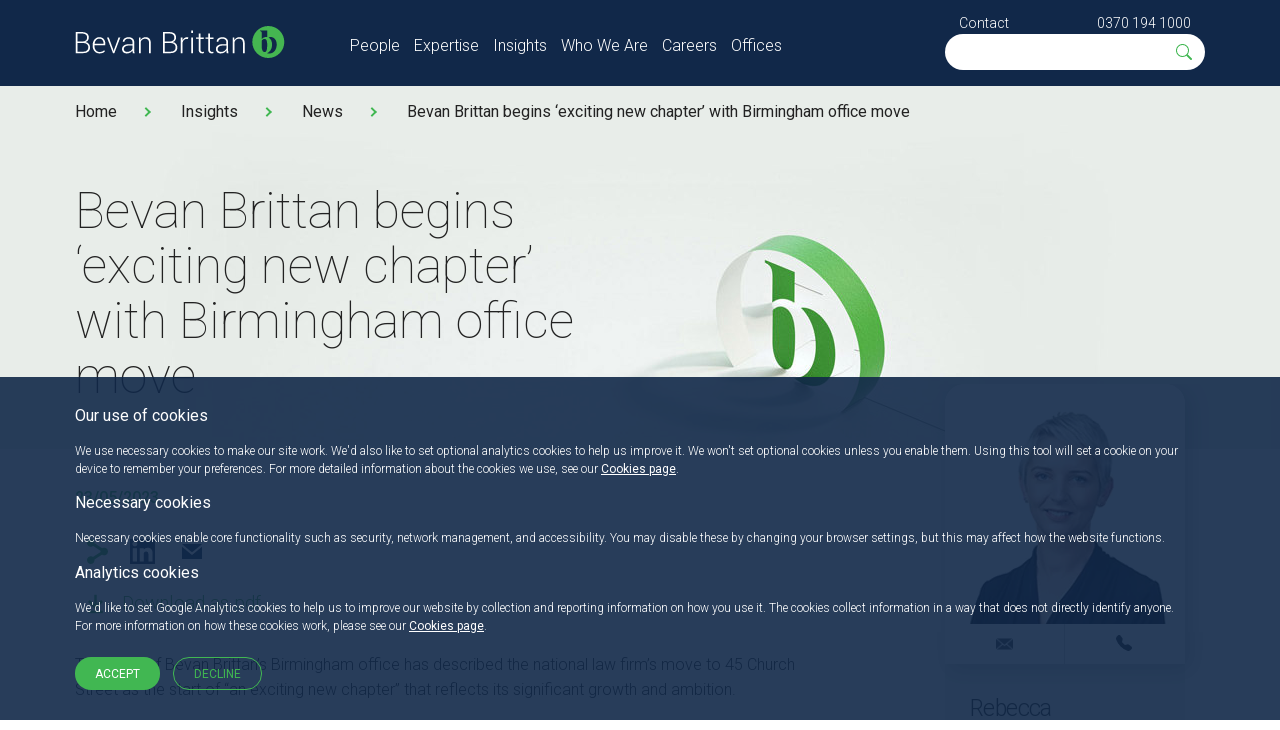

--- FILE ---
content_type: text/html; charset=utf-8
request_url: https://www.bevanbrittan.com/insights/news/2023/bevan-brittan-begins-exciting-new-chapter-with-birmingham-office-move/
body_size: 10533
content:
<!doctype html>
<!--[if lt IE 8]>   <html lang="en" class="no-js lt-ie10 lt-ie9 lt-ie8"> <![endif]-->
<!--[if IE 8]>      <html lang="en" class="no-js lt-ie10 lt-ie9 ie8"> <![endif]-->
<!--[if IE 9]>      <html lang="en" class="no-js lt-ie10 ie9-or-better ie9"> <![endif]-->
<!--[if ! IE]><!-->
<html lang="en" class="no-js ie9-or-better ie10-or-better">
<!--<![endif]-->
<head>
	<meta charset='utf-8' />
	<title>Bevan Brittan begins &#x2018;exciting new chapter&#x2019; with Birmingham office move | Bevan Brittan LLP</title>
	<meta name="description" content="Bevan Brittan begins &#x2018;exciting new chapter&#x2019; with Birmingham office move">
	<meta name="keywords" content="Birmingham, Office, Promotions, Office move " />
	<meta property="og:title" content="Bevan Brittan begins &#x2018;exciting new chapter&#x2019; with Birmingham office move" />
	<meta property="og:type" content="article" />
	<meta property="og:url" content="https://www.bevanbrittan.com/insights/news/2023/bevan-brittan-begins-exciting-new-chapter-with-birmingham-office-move/" />
	<meta property="og:description" content="Bevan Brittan begins &#x2018;exciting new chapter&#x2019; with Birmingham office move">

		<meta name="robots" content="index,follow" />
	<meta name="google-site-verification" content="" />
	<meta name="viewport" content="initial-scale=1, width=device-width" />
	<meta name="nodeId" content="6531">
	<meta http-equiv="imagetoolbar" content="no" />
	<meta http-equiv="cleartype" content="on" />
	<meta http-equiv="X-UA-Compatible" content="IE=Edge" />
	<link rel="apple-touch-icon" sizes="57x57" href="/bbAssets/img/icon/apple-touch-icon-57x57.png">
	<link rel="apple-touch-icon" sizes="60x60" href="/bbAssets/img/icon/apple-touch-icon-60x60.png">
	<link rel="apple-touch-icon" sizes="72x72" href="/bbAssets/img/icon/apple-touch-icon-72x72.png">
	<link rel="apple-touch-icon" sizes="76x76" href="/bbAssets/img/icon/apple-touch-icon-76x76.png">
	<link rel="apple-touch-icon" sizes="114x114" href="/bbAssets/img/icon/apple-touch-icon-114x114.png">
	<link rel="apple-touch-icon" sizes="120x120" href="/bbAssets/img/icon/apple-touch-icon-120x120.png">
	<link rel="apple-touch-icon" sizes="144x144" href="/bbAssets/img/icon/apple-touch-icon-144x144.png">
	<link rel="apple-touch-icon" sizes="152x152" href="/bbAssets/img/icon/apple-touch-icon-152x152.png">
	<link rel="apple-touch-icon" sizes="180x180" href="/bbAssets/img/icon/apple-touch-icon-180x180.png">
	<link rel="icon" type="image/png" sizes="32x32" href="/bbAssets/img/icon/favicon-32x32.png">
	<link rel="icon" type="image/png" sizes="194x194" href="/bbAssets/img/icon/favicon-194x194.png">
	<link rel="icon" type="image/png" sizes="96x96" href="/bbAssets/img/icon/favicon-96x96.png">
	<link rel="icon" type="image/png" sizes="192x192" href="/bbAssets/img/icon/android-chrome-192x192.png">
	<link rel="icon" type="image/png" sizes="16x16" href="/bbAssets/img/icon/favicon-16x16.png">
	<link rel="manifest" href="/bbAssets/img/icon/manifest.json">
	<meta name="msapplication-TileColor" content="#99cc00">
	<meta name="msapplication-TileImage" content="/bbAssets/img/icon/mstile-144x144.png">
	<meta name="theme-color" content="#ffffff">
	<meta name="referrer" content="no-referrer-when-downgrade">
		<link rel="stylesheet" href="https://fonts.googleapis.com/css?family=Roboto:100,300,400,500,700">
	<script type="text/javascript">
		(function(c,l,a,r,i,t,y){
			c[a]=c[a]||function(){(c[a].q=c[a].q||[]).push(arguments)};
			t=l.createElement(r);t.async=1;t.src="https://www.clarity.ms/tag/"+i;
			y=l.getElementsByTagName(r)[0];y.parentNode.insertBefore(t,y);
		})(window, document, "clarity", "script", "rftneay5ql");
window.clarity('consentv2', { ad_Storage: "denied", analytics_Storage: "denied" });	</script>
		<!--[if gte IE 9]>
		<!--build:css /css/screen.css-->
		<!--<link rel="stylesheet" type="text/css" href="/bbAssets/css/screen.css?v=1.11.06" />-->
		<!--endbuild-->
		<!--<![endif]-->
		<!--build:css /css/print.css-->
		<!--<link rel="stylesheet" type="text/css" media="print" href="/bbAssets/css/print.css?v=1.11.06" />-->
		<link rel="stylesheet" type="text/css" href="/bbAssets/css/styles.css?v=1.11.06" />
		<!--endbuild-->
		<!--[if lt IE 9]>
			<link rel="stylesheet" type="text/css" href="/bbAssets/css/ie.css?v=1.11.06" />
			<script src="https://html5shim.googlecode.com/svn/trunk/html5.js"></script>
			<script src="https://cdnjs.cloudflare.com/ajax/libs/respond.js/1.4.2/respond.min.js"></script>
		   <!--<![endif]-->
		<!--[if lte IE 9]>
			<script src="/bbAssets/js/vendor/placeholders.js"></script>
		<!--<![endif]-->
</head>
<body class="bg--white secondary-page solid-header eventPage" id="top">
	
	<nav class="wrapper navbar" id="site-navigation">
	<div class="container">
		<div class="row">
			<div class="col-xs-12 col-md-3">
				<a href="/">
					<img src="/bbAssets/img/bevanbrittan-logo.svg" alt="Bevan Brittan LLP" class="bb-logo no-svg-replace" />
				</a>
				<div class="menu-hamburger"><span></span></div>
			</div>
			<div class="col-xs-12 col-md-9 mobile-reveal">
				<div class="row">
					<ul id="header-navigation" class="col-xs-12 col-sm-8 bare-list clearfix">
							<li class=" ">
								<a href="/people/" class="" data-ga-category="main navigtion" data-ga-action="People" data-ga-label="main navigation">People</a>
							</li>
							<li class="hasflyout ">
								<a href="/expertise/" class="subnav__link" data-ga-category="main navigtion" data-ga-action="Expertise" data-ga-label="main navigation">Expertise</a>
									<ul class="sub-navigation">
												<li><a href="/expertise#markets " data-ga-category="main navigation" data-ga-action="Expertise - Markets" data-ga-label="main navigation">Markets</a></li>
												<li><a href="/expertise#services " data-ga-category="main navigation" data-ga-action="Expertise - Services" data-ga-label="main navigation">Services</a></li>
									</ul>
							</li>
							<li class="hasflyout ">
								<a href="/insights/" class="subnav__link" data-ga-category="main navigtion" data-ga-action="Insights" data-ga-label="main navigation">Insights</a>
									<ul class="sub-navigation">
												<li><a href="/insights/news/" data-ga-category="main navigation" data-ga-action="Insights - News" data-ga-label="main navigation">News</a></li>
												<li><a href="/insights/events/" data-ga-category="main navigation" data-ga-action="Insights - Events" data-ga-label="main navigation">Events</a></li>
												<li><a href="/insights/articles/" data-ga-category="main navigation" data-ga-action="Insights - Articles" data-ga-label="main navigation">Articles</a></li>
									</ul>
							</li>
							<li class="hasflyout ">
								<a href="/who-we-are/" class="subnav__link" data-ga-category="main navigtion" data-ga-action="Who We Are" data-ga-label="main navigation">Who We Are</a>
									<ul class="sub-navigation">
												<li><a href="/who-we-are/about-us/" data-ga-category="main navigation" data-ga-action="Who We Are - About Us" data-ga-label="main navigation">About Us</a></li>
												<li><a href="/who-we-are/legal-frameworks/" data-ga-category="main navigation" data-ga-action="Who We Are - Legal Frameworks" data-ga-label="main navigation">Legal Frameworks</a></li>
												<li><a href="/who-we-are/how-to-instruct-us/" data-ga-category="main navigation" data-ga-action="Who We Are - How to instruct us" data-ga-label="main navigation">How to instruct us</a></li>
												<li><a href="/who-we-are/awards-and-recognition/" data-ga-category="main navigation" data-ga-action="Who We Are - Awards and Recognition" data-ga-label="main navigation">Awards and Recognition</a></li>
												<li><a href="/who-we-are/responsible-business/" data-ga-category="main navigation" data-ga-action="Who We Are - Responsible Business" data-ga-label="main navigation">Responsible Business</a></li>
									</ul>
							</li>
							<li class="hasflyout ">
								<a href="/careers/" class="subnav__link" data-ga-category="main navigtion" data-ga-action="Careers" data-ga-label="main navigation">Careers</a>
									<ul class="sub-navigation">
												<li><a href="/careers/life-at-bevan-brittan/" data-ga-category="main navigation" data-ga-action="Careers - Life at Bevan Brittan" data-ga-label="main navigation">Life at Bevan Brittan</a></li>
												<li><a href="/careers/opportunities/" data-ga-category="main navigation" data-ga-action="Careers - Opportunities" data-ga-label="main navigation">Opportunities</a></li>
									</ul>
							</li>
							<li class="hasflyout ">
								<a href="/offices/" class="subnav__link" data-ga-category="main navigtion" data-ga-action="Offices" data-ga-label="main navigation">Offices</a>
									<ul class="sub-navigation">
												<li><a href="/offices/birmingham/" data-ga-category="main navigation" data-ga-action="Offices - Birmingham" data-ga-label="main navigation">Birmingham</a></li>
												<li><a href="/offices/bristol/" data-ga-category="main navigation" data-ga-action="Offices - Bristol" data-ga-label="main navigation">Bristol</a></li>
												<li><a href="/offices/leeds/" data-ga-category="main navigation" data-ga-action="Offices - Leeds" data-ga-label="main navigation">Leeds</a></li>
												<li><a href="/offices/london/" data-ga-category="main navigation" data-ga-action="Offices - London" data-ga-label="main navigation">London</a></li>
									</ul>
							</li>
					</ul>
					<div class="col-xs-12 col-sm-4">
						<div id="header-contact">
							<a href="/contact-us/" data-ga-category="Keep up to date with Bevan" data-ga-action="click sign-up link" data-ga-label="sign-up" class="contact">Contact</a>
							<a href="tel:03701941000" class="pull-right" data-ga-category="Call Bevan Brittan" data-ga-action="clicked phone number" data-ga-label="call bevan brittan">0370 194 1000</a>
						</div>
						<div id="header-search">
							<form action="/search" method="get" class="search__form" id="header-search">
								<span>
									<svg xmlns="http://www.w3.org/2000/svg" width="19" height="19" viewBox="0 0 19 19">
										<path fill="#41b752" d="M11.742 10.344a6.5 6.5 0 1 0-1.397 1.398h-.001c.03.04.062.078.098.115l3.85 3.85a1 1 0 0 0 1.415-1.414l-3.85-3.85a1.007 1.007 0 0 0-.115-.1zM12 6.5a5.5 5.5 0 1 1-11 0 5.5 5.5 0 0 1 11 0z" />
									</svg>
								</span>
								<input type="search" name="q" id="q" placeholder="" autocomplete="off">
							</form>
						</div>
					</div>
				</div>
			</div>
		</div>
	</div>
</nav>
	<style>
	.banner-slide-background { background-image: url('/bbAssets/images/bevan-brittan-hero.jpg?width=650') !important; }
	@media (min-width: 768px) { .banner-slide-background { background-image: url('/bbAssets/images/bevan-brittan-hero.jpg?width=1000') !important; } }
</style>
<header id="site-header" class="banner-slide-background">
<div id="breadcrumbs">
	<ul class="container">
					<li><a href="/">Home</a></li>
					<li><a href="/insights/">Insights</a></li>
					<li><a href="/insights/news/">News</a></li>
					<li><a href="/insights/news/2023/bevan-brittan-begins-exciting-new-chapter-with-birmingham-office-move/">Bevan Brittan begins &#x2018;exciting new chapter&#x2019; with Birmingham office move</a></li>
	</ul>
</div>	<div class="container">
		<div class="row">
			<div class="col-xs-12 col-sm-6">
				<h1>Bevan Brittan begins &#x2018;exciting new chapter&#x2019; with Birmingham office move</h1>
			</div>
		</div>
	</div>
</header>
<main class="site-main wrapper" id="main">
	<section id="event-details">
		<div class="container">
			<div class="row">
				<div class="col-xs-12 col-md-8">
					<div class="event__info">
						<div>
							<h4 style="font-size:16px">23/05/2023</h4>
						</div>
						<div class="event__links open">
							<span class="share-icon">
								<span class="share">share</span>
							</span>
							<span class="social">
								<a href="https://www.linkedin.com/cws/share?url=https://www.bevanbrittan.com/insights/news/2023/bevan-brittan-begins-exciting-new-chapter-with-birmingham-office-move/" target="_blank" class="linkedIn">LinkedIn</a>
								<a href="mailto:info@bevanbrittan.com?Subject=Getting in touch &amp;Body=Dear Bevan Brittan Team," class="email">Email</a>
							</span>
						</div>
							<div class="generic__copy">
								<div class="generic__copy__content">
									<aside class="form__section__link c_generate-pdf">
										<form action="/insights/news/2023/bevan-brittan-begins-exciting-new-chapter-with-birmingham-office-move/" enctype="multipart/form-data" id="form3f04c452788d40e0b195f26306eb6fdd" method="post" target="_blank">	<input type="hidden" id="nodeid" name="nodeid" value="6531" />
	<input type="hidden" id="hash" name="hash" value="b7aTMr0EaTlIMAnJar/4wZc2LweoDv1vinrUjt5FeI4=" />
	<button type="submit" class="pdf-print btn--icon">Download as pdf</button>
<input name="__RequestVerificationToken" type="hidden" value="CfDJ8KouoW9K8wlGpgtdUThNnBf_3Hicgu1kAXQrv_R8gVNHp17CZckNMWJdwnbQ_tg4zQ_gGntRJRv2yEwmK9vQJ-IBzyQqR9iXkHQIlj_BNSr4MudQoqIeNGesk4NqFE1wEAKs_xYK1qEgahnfg_Nhiao" /><input name="ufprt" type="hidden" value="CfDJ8KouoW9K8wlGpgtdUThNnBcFd59UHAk_90zkD611rae16eubVhN2m9fV6_0xXgMlkfGB0msZ172IXNMQgvnze_HMmh8cucn2hcyBeKRIoUrpOSryMOGUtYHmNRYB_EygVyM7By2Z6rnvcleLbQfe92wQ3gOl6LP-__Aj4iywkTYO" /></form>
									</aside>
								</div>
							</div>
					</div>
					<div class="rte">
						<p>The Head of Bevan Brittan’s Birmingham office has described the national law firm’s move to 45 Church Street as the start of “an exciting new chapter” that reflects its significant growth and ambition.</p>
<p>The firm’s 100-strong team in the city moved from One Temple Row to the new premises at Church Street on 15 May, with the change marking the latest stage in its expansion on a regional and national level.</p>
<p>Bevan Brittan has boosted its expertise in the region with a number of notable appointments in recent years, including IT and Commercial Partner <a href="/people/ash-woodcock/" title="Ash Woodcock">Ash Woodcock</a>.</p>
<p>The firm has also maintained a focus on recognising outstanding individuals within its teams, with six colleagues in Birmingham being successful in its recent promotions round. They include new Partners <a href="/people/lauren-halliday/" title="Lauren Halliday">Lauren Halliday</a> and <a href="/people/james-gutteridge/" title="James Gutteridge">James Gutteridge</a>, and new Legal Director <a href="/people/helena-morrissey/" title="Helena Morrissey">Helena Morrissey</a>.</p>
<p><a href="/people/rebecca-pendlebury/" title="Rebecca Pendlebury">Rebecca Pendlebury</a>, Head of Bevan Brittan’s Birmingham office, said: “This office move is the start of an exciting new chapter for us. It follows the number of Birmingham colleagues reaching triple figures and six members of the team receiving well-deserved promotions.</p>
<p>“This new location will enable our further growth and development across the Midlands, as we strive to continue providing top-quality advice to our clients and supporting them in their success.”</p>
					</div>
				</div>
				<div class="col-xs-12 col-md-4 col-lg-3 col-lg-offset-1 sidebar">
						<div id="leadPartnerSlider" class="slider center">
							<article class="person no-hover">
	<div class="person-container">
		<div class="contact-details-container">
			<a href="/people/rebecca-pendlebury/" data-ga-category="Profile" data-ga-action="Profile Click" data-ga-label="Profile Click">
				<picture><source srcset="/media/4qfhtszw/rebecca-pendlebury.jpg?width=240&height=240&quality=70&meta=false&v=1da26c609518b10&format=webp&quality=80" type="image/webp"><source srcset="/media/4qfhtszw/rebecca-pendlebury.jpg?width=240&height=240&quality=70&meta=false&v=1da26c609518b10" type="image/jpeg"><img src="/media/4qfhtszw/rebecca-pendlebury.jpg?width=240&height=240&quality=70&meta=false&v=1da26c609518b10" alt="Rebecca Pendlebury" class="profile-image" width="240" height="240" /></picture>
			</a>
			<ul class="contact-links">
				<li class="email"><a href="mailto:Rebecca.Pendlebury@bevanbrittan.com" data-ga-category="Contact Bevan Brittan Staff" data-ga-action="Email Click" data-ga-label="Enquiry"></a></li>
				<li class="phone"><a href="tel:03701945085" data-ga-category="Contact Bevan Brittan Staff" data-ga-action="Staff Profile Phone Number Click" data-ga-label="Direct Call">0370 194 5085</a></li>
			</ul>
		</div>
		<a href="/people/rebecca-pendlebury/" class="profile-link-block" data-ga-category="Profile" data-ga-action="Profile Click" data-ga-label="Profile Click">
			<h3>Rebecca Pendlebury</h3>
			<h4>Partner</h4>
				<p>  I lead the firm's Property team in the Midlands and…</p>
		</a>
	</div>
</article>
						</div>
				</div>
			</div>
		</div>
	</section>
		<section id="related-insights">
			<div class="container">
				<h2>Related Insights</h2>
				<div class="row row-flex">
						<div class="col-xs-12 col-sm-6 col-md-4">
							<article class="insight insight-event bg-mid">
								<figure><picture><source srcset="/media/0ywe4bgn/bevanbrittan_digitalhealth_eyeconnections.jpg?width=350&height=120&quality=70&meta=false&v=1dbe1ec3228d5b0&format=webp&quality=80" type="image/webp"><source srcset="/media/0ywe4bgn/bevanbrittan_digitalhealth_eyeconnections.jpg?width=350&height=120&quality=70&meta=false&v=1dbe1ec3228d5b0" type="image/jpeg"><img src="/media/0ywe4bgn/bevanbrittan_digitalhealth_eyeconnections.jpg?width=350&height=120&quality=70&meta=false&v=1dbe1ec3228d5b0" alt="Bevanbrittan Digitalhealth Eyeconnections" width="350" height="120" loading="lazy" /></picture></figure>
								<div class="inner">
									<h3>
Talking Heads: NHS 10-Year Plan &#x2013; Artificial Intelligence									</h3>
									<h4>Nov 3 2025</h4>
									<p></p>
									<a href="/insights/events/2025/talking-heads-nhs-10-year-plan-artificial-intelligence/" class="btn">Read More</a>
								</div>
							</article>
						</div>
						<div class="col-xs-12 col-sm-6 col-md-4">
							<article class="insight insight bg-mid">
								<figure><picture><source srcset="/media/zucnjvyz/news1-c_920x385px.jpg?width=350&height=120&quality=70&meta=false&v=1da26c768f958d0&format=webp&quality=80" type="image/webp"><source srcset="/media/zucnjvyz/news1-c_920x385px.jpg?width=350&height=120&quality=70&meta=false&v=1da26c768f958d0" type="image/jpeg"><img src="/media/zucnjvyz/news1-c_920x385px.jpg?width=350&height=120&quality=70&meta=false&v=1da26c768f958d0" alt="News1---c_920x385px" width="350" height="120" loading="lazy" /></picture></figure>
								<div class="inner">
									<h3>
Bevan Brittan celebrates continued success in Chambers UK 2026...									</h3>
									<h4>Oct 16 2025</h4>
									<p></p>
									<a href="/insights/news/2025/bevan-brittan-celebrates-continued-success-in-chambers-uk-2026-rankings/" class="btn">Read More</a>
								</div>
							</article>
						</div>
						<div class="col-xs-12 col-sm-6 col-md-4">
							<article class="insight insight-article bg-mid">
								<figure><picture><source srcset="/media/4rseagbo/articles-c_920x385px.jpg?width=350&height=120&quality=70&meta=false&v=1da26c76912ad30&format=webp&quality=80" type="image/webp"><source srcset="/media/4rseagbo/articles-c_920x385px.jpg?width=350&height=120&quality=70&meta=false&v=1da26c76912ad30" type="image/jpeg"><img src="/media/4rseagbo/articles-c_920x385px.jpg?width=350&height=120&quality=70&meta=false&v=1da26c76912ad30" alt="Articles---c_920x385px" width="350" height="120" loading="lazy" /></picture></figure>
								<div class="inner">
									<h3>
AI Regulation in the NHS: MHRA&#x2019;s new national commission to set the...									</h3>
									<h4>Oct 15 2025</h4>
									<p></p>
									<a href="/insights/articles/2025/ai-regulation-in-the-nhs-mhra-s-new-national-commission-to-set-the-agenda/" class="btn">Read More</a>
								</div>
							</article>
						</div>
				</div>
			</div>
		</section>
		<section id="related-tags">
			<div class="container">
				<div class="row">
					<h2>Related Tags</h2>
					<div class="col-sm-10 col-sm-offset-1">
						<ul class="expertise">
									<li class="market"><a href="/expertise/markets/technology/" title="Technology">Technology</a></li>
									<li class="service"><a href="/expertise/services/commercial/" title="Commercial">Commercial</a></li>
									<li class="service"><a href="/expertise/services/corporate/" title="Corporate">Corporate</a></li>
									<li class="service"><a href="/expertise/services/ict/" title="ICT">ICT</a></li>
									<li class="service"><a href="/expertise/services/construction-engineering/" title="Construction &amp; Engineering ">Construction &amp; Engineering </a></li>
						</ul>
					</div>
				</div>
			</div>
		</section>
</main>
	<footer>
<script async defer src="https://www.google.com/recaptcha/api.js"></script>
<script>
	function onSubmit(token) {
		document.getElementById("newsletter-form").submit();
	}
</script>
<section id="newsletter">
	<div class="container">
		<div class="row">
			<div class="col-sm-8 col-sm-offset-2">
				<h2>Keep up to date with Bevan Brittan</h2>
<form action="/insights/news/2023/bevan-brittan-begins-exciting-new-chapter-with-birmingham-office-move/" enctype="multipart/form-data" id="newsletter-form" method="post">					<div class="col-xs-12">
						<select class="not-styled" required multiple data-role="multiselect" name="Interests">
								<option value="Clinical negligence legal updates and commentary (Claims Online)">Clinical negligence legal updates and commentary (Claims Online)</option>
								<option value="Key changes &amp; current affairs for housing association Company Secretaries (Company Secretary Snapshot)">Key changes &amp; current affairs for housing association Company Secretaries (Company Secretary Snapshot)</option>
								<option value="Clinical Risk Education Lunchtime Webinars (Education Lunches)">Clinical Risk Education Lunchtime Webinars (Education Lunches)</option>
								<option value="Employment law hot topics (Employment Eye)">Employment law hot topics (Employment Eye)</option>
								<option value="Topical property issues (Estate Management Update)">Topical property issues (Estate Management Update)</option>
								<option value="Governance insights for the social housing sector (Governance Spotlight)">Governance insights for the social housing sector (Governance Spotlight)</option>
								<option value="Health, Care and Regulatory Law Lunchtime Education Webinars (HCR Lunches)">Health, Care and Regulatory Law Lunchtime Education Webinars (HCR Lunches)</option>
								<option value="Health and care legal updates (H&amp;C Updates)">Health and care legal updates (H&amp;C Updates)</option>
								<option value="Quarterly review and comments on trending legal topics for the healthcare industry (Healthline)">Quarterly review and comments on trending legal topics for the healthcare industry (Healthline)</option>
								<option value="News and current affairs for those working within Higher Education Institutions (Higher Education Today)">News and current affairs for those working within Higher Education Institutions (Higher Education Today)</option>
								<option value="Banking and finance updates for affordable housing and local government (Housing Finance Snapshot)">Banking and finance updates for affordable housing and local government (Housing Finance Snapshot)</option>
								<option value="Latest UK housing developments (Housing Matters)">Latest UK housing developments (Housing Matters)</option>
								<option value="Information law and data protection updates (Information Law)">Information law and data protection updates (Information Law)</option>
								<option value="Local government legal developments (Local Authority View)">Local government legal developments (Local Authority View)</option>
								<option value="Mental Capacity, Mental Health and Court of Protection Essentials (Mental Health)">Mental Capacity, Mental Health and Court of Protection Essentials (Mental Health)</option>
								<option value="Patient safety from a clinical and workforce perspective (Patient Safety Bulletin)">Patient safety from a clinical and workforce perspective (Patient Safety Bulletin)</option>
								<option value="A quarterly guide to key pensions issues (Pensions Points)">A quarterly guide to key pensions issues (Pensions Points)</option>
								<option value="Procurement regulations and good practices (Procurement Update)">Procurement regulations and good practices (Procurement Update)</option>
								<option value="Property case update (Property Focus)">Property case update (Property Focus)</option>
						</select>
					</div>
					<div class="col-xs-12 col-sm-6">
						<input class="input--fullwidth" placeholder="Full Name" maxlength="255" required="required" type="text" data-val="true" data-val-maxlength="Full Name cannot be longer than 255 characters" data-val-maxlength-max="255" data-val-required="Full Name is required" id="NewsletterName" name="NewsletterName" value="" />
						<span class="error-msg field-validation-valid" data-valmsg-for="NewsletterName" data-valmsg-replace="true" />
					</div>
					<div class="col-xs-12 col-sm-6">
						<input class="input--fullwidth" placeholder="Email" maxlength="255" type="email" required="required" data-val="true" data-val-email="Invalid Email Address" data-val-maxlength="Email cannot be longer than 255 characters" data-val-maxlength-max="255" data-val-regex="Please enter a valid email address" data-val-regex-pattern="^([\w-.]&#x2B;(?:\&#x2B;[\w]*)?@([\w-]&#x2B;.)&#x2B;[\w-]{2,4})$" data-val-required="The email address is required" id="NewsletterEmail" name="NewsletterEmail" value="" />
						<span class="error-msg field-validation-valid" data-valmsg-for="NewsletterEmail" data-valmsg-replace="true" />
					</div>
					<div class="col-xs-12 col-sm-6">
						<input class="input--fullwidth" placeholder="Job Title" maxlength="255" required="required" type="text" data-val="true" data-val-maxlength="Job Title cannot be longer than 255 characters" data-val-maxlength-max="255" data-val-required="Job title is required" id="NewsletterJobTitle" name="NewsletterJobTitle" value="" />
						<span class="error-msg field-validation-valid" data-valmsg-for="NewsletterJobTitle" data-valmsg-replace="true" />
					</div>
					<div class="col-xs-12 col-sm-6">
						<input class="input--fullwidth" placeholder="Organisation" maxlength="255" required="required" type="text" data-val="true" data-val-maxlength="Organisation cannot be longer than 255 characters" data-val-maxlength-max="255" data-val-required="Organisation is required" id="NewsletterOrganisation" name="NewsletterOrganisation" value="" />
						<span class="error-msg field-validation-valid" data-valmsg-for="NewsletterOrganisation" data-valmsg-replace="true" />
					</div>
					<div class="col-xs-12 col-sm-6">
						<a href="https://www.bevanbrittan.com/terms-conditions/privacy-policy/" target="_blank" style="color:white;line-height: 4;padding-left:5px;">You can view our privacy policy here</a>
						<br />
 						<div class="g-recaptcha" data-sitekey="6Le_5L8UAAAAAHlhSyQ36jK2bebGeS4ZmZbxhf_G"></div>
						<input type="submit" value="Subscribe" data-ga-category="sign-up" data-ga-action="click sign-up link" data-ga-label="Keep up to date with Bevan" />
					</div>
<input name="__RequestVerificationToken" type="hidden" value="CfDJ8KouoW9K8wlGpgtdUThNnBf_3Hicgu1kAXQrv_R8gVNHp17CZckNMWJdwnbQ_tg4zQ_gGntRJRv2yEwmK9vQJ-IBzyQqR9iXkHQIlj_BNSr4MudQoqIeNGesk4NqFE1wEAKs_xYK1qEgahnfg_Nhiao" /><input name="ufprt" type="hidden" value="CfDJ8KouoW9K8wlGpgtdUThNnBc6IuzOsbKkw0KkNSf1v1Co-NvrNSmPbLTOVyOhfJeu_VjLVdp3qFvSE_6hVkUTFRdBCTwijj84vT7LqDwJtOD9mKIBI19Je9JQbnrqdOV0HHjxclbelsGjP4FpRC9nXv5Meq5krgtKZaQ9KDXwBS-h" /></form>			</div>
			<div class="col-xs-12" id="newsletter-button">
				<span id="testbtn" class="btn center-block">Subscribe to our newsletters</span>
			</div>
		</div>
	</div>
</section>	<div class="wrapper site-footer">
		<div class="container">
			<div class="row row-eq-height">
				<div class="col-xs-12 col-sm-4">
					<img src="/bbAssets/img/bevanbrittan-logo.svg" alt="Bevan Brittan LLP" class="bb-logo no-svg-replace" />
				</div>
				<div class="col-xs-12 col-sm-6">
					<div class="twitter__feed">
					</div>
				</div>
				<div class="col-xs-12 col-sm-4">
						<a href="https://www.linkedin.com/company/bevan-brittan-llp" class="social-link linkedIn" target="_blank" data-ga-category="footer" data-ga-action="https://www.linkedin.com/company/bevan-brittan-llp" data-ga-label="social media icons"></a>
					<a href="#top" class="top smooth-scroll">Back to the top</a>
				</div>
			</div>
		</div>
	</div>
	<div class="wrapper shortlinks">
		<div class="container">
			<div class="col-xs-12 col-sm-9">
				<p>The information on this website is of general interest about current legal issues and is not intended to apply to specific circumstances. It should not, therefore, be regarded as constituting legal advice.</p>
				<p>
						<a href="/terms-conditions/" >Terms &amp; Conditions</a>
						<a href="/terms-conditions/key-information/" >Key information</a>
						<a href="/modern-slavery-statement/" >Modern Slavery</a>
						<a href="https://dataroom.bevanbrittan.com/" >Dataroom login</a>
						<a href="/contact-us/" >Contact Us</a>
						<a href="/terms-conditions/cookie-policy/" _blank>Cookie policy</a>
						<a href="/terms-conditions/privacy-policy/" >Privacy policy</a>
				</p>
			</div>
			<div class="col-xs-8 col-xs-offset-2 col-sm-3 col-sm-offset-0">
				<div style="max-width: 240px;max-height: 163px;margin-top: -10px;">
					<div style="position: relative; padding-bottom: 59.1%; height: auto; overflow: hidden;"><iframe frameborder="0" scrolling="no" allowtransparency="true" src="https://cdn.yoshki.com/iframe/55845r.html" style="border: 0px; margin: 0px; padding: 0px; background-color: transparent; top: 0px; left: 0px; width: 100%; height: 100%; position: absolute;"></iframe></div>
				</div>
			</div>
		</div>
	</div>
</footer>

	<div id="Cookies" class="cookies">
		<div class="container">
			<h4>Our use of cookies</h4>
			<p>We use necessary cookies to make our site work. We'd also like to set optional analytics cookies to help us improve it. We won't set optional cookies unless you enable them. Using this tool will set a cookie on your device to remember your preferences. For more detailed information about the cookies we use, see our <a href="/terms-conditions/cookie-policy/">Cookies page</a>.</p>
			<h4>Necessary cookies</h4>
			<p>Necessary cookies enable core functionality such as security, network management, and accessibility. You may disable these by changing your browser settings, but this may affect how the website functions.</p>
			<h4>Analytics cookies</h4>
			<p>
				We'd like to set Google Analytics cookies to help us to improve our website by collection and reporting information on how you use it. The cookies collect information in a way that does not directly identify anyone.<br />
				For more information on how these cookies work, please see our <a href="/terms-conditions/cookie-policy/">Cookies page</a>.
			</p>
			<button id="CookiesAccept" class="btn">Accept</button>
			<button id="CookiesDecline" class="btn btn-outlined">Decline</button>
		</div>
	</div>
	<script type="text/javascript" src="/bbAssets/js/main.js?v=1.11.06"></script>
	<!--[if lt IE 9]>
	<script src="/bbAssets/js/legacy.js?v=1.11.06"></script>
	<![endif]-->
	<script src="/Scripts/bootstrap.min.js"></script>
	<link rel="stylesheet" href="/Scripts/bootstrap-multiselect.css?v=1.11.06" />
	<script src="/Scripts/bootstrap-multiselect.min.js?v=1.11.06"></script>
</body>
</html>

--- FILE ---
content_type: text/html; charset=utf-8
request_url: https://www.google.com/recaptcha/api2/anchor?ar=1&k=6Le_5L8UAAAAAHlhSyQ36jK2bebGeS4ZmZbxhf_G&co=aHR0cHM6Ly93d3cuYmV2YW5icml0dGFuLmNvbTo0NDM.&hl=en&v=naPR4A6FAh-yZLuCX253WaZq&size=normal&anchor-ms=20000&execute-ms=15000&cb=79kd1l91ydxo
body_size: 45892
content:
<!DOCTYPE HTML><html dir="ltr" lang="en"><head><meta http-equiv="Content-Type" content="text/html; charset=UTF-8">
<meta http-equiv="X-UA-Compatible" content="IE=edge">
<title>reCAPTCHA</title>
<style type="text/css">
/* cyrillic-ext */
@font-face {
  font-family: 'Roboto';
  font-style: normal;
  font-weight: 400;
  src: url(//fonts.gstatic.com/s/roboto/v18/KFOmCnqEu92Fr1Mu72xKKTU1Kvnz.woff2) format('woff2');
  unicode-range: U+0460-052F, U+1C80-1C8A, U+20B4, U+2DE0-2DFF, U+A640-A69F, U+FE2E-FE2F;
}
/* cyrillic */
@font-face {
  font-family: 'Roboto';
  font-style: normal;
  font-weight: 400;
  src: url(//fonts.gstatic.com/s/roboto/v18/KFOmCnqEu92Fr1Mu5mxKKTU1Kvnz.woff2) format('woff2');
  unicode-range: U+0301, U+0400-045F, U+0490-0491, U+04B0-04B1, U+2116;
}
/* greek-ext */
@font-face {
  font-family: 'Roboto';
  font-style: normal;
  font-weight: 400;
  src: url(//fonts.gstatic.com/s/roboto/v18/KFOmCnqEu92Fr1Mu7mxKKTU1Kvnz.woff2) format('woff2');
  unicode-range: U+1F00-1FFF;
}
/* greek */
@font-face {
  font-family: 'Roboto';
  font-style: normal;
  font-weight: 400;
  src: url(//fonts.gstatic.com/s/roboto/v18/KFOmCnqEu92Fr1Mu4WxKKTU1Kvnz.woff2) format('woff2');
  unicode-range: U+0370-0377, U+037A-037F, U+0384-038A, U+038C, U+038E-03A1, U+03A3-03FF;
}
/* vietnamese */
@font-face {
  font-family: 'Roboto';
  font-style: normal;
  font-weight: 400;
  src: url(//fonts.gstatic.com/s/roboto/v18/KFOmCnqEu92Fr1Mu7WxKKTU1Kvnz.woff2) format('woff2');
  unicode-range: U+0102-0103, U+0110-0111, U+0128-0129, U+0168-0169, U+01A0-01A1, U+01AF-01B0, U+0300-0301, U+0303-0304, U+0308-0309, U+0323, U+0329, U+1EA0-1EF9, U+20AB;
}
/* latin-ext */
@font-face {
  font-family: 'Roboto';
  font-style: normal;
  font-weight: 400;
  src: url(//fonts.gstatic.com/s/roboto/v18/KFOmCnqEu92Fr1Mu7GxKKTU1Kvnz.woff2) format('woff2');
  unicode-range: U+0100-02BA, U+02BD-02C5, U+02C7-02CC, U+02CE-02D7, U+02DD-02FF, U+0304, U+0308, U+0329, U+1D00-1DBF, U+1E00-1E9F, U+1EF2-1EFF, U+2020, U+20A0-20AB, U+20AD-20C0, U+2113, U+2C60-2C7F, U+A720-A7FF;
}
/* latin */
@font-face {
  font-family: 'Roboto';
  font-style: normal;
  font-weight: 400;
  src: url(//fonts.gstatic.com/s/roboto/v18/KFOmCnqEu92Fr1Mu4mxKKTU1Kg.woff2) format('woff2');
  unicode-range: U+0000-00FF, U+0131, U+0152-0153, U+02BB-02BC, U+02C6, U+02DA, U+02DC, U+0304, U+0308, U+0329, U+2000-206F, U+20AC, U+2122, U+2191, U+2193, U+2212, U+2215, U+FEFF, U+FFFD;
}
/* cyrillic-ext */
@font-face {
  font-family: 'Roboto';
  font-style: normal;
  font-weight: 500;
  src: url(//fonts.gstatic.com/s/roboto/v18/KFOlCnqEu92Fr1MmEU9fCRc4AMP6lbBP.woff2) format('woff2');
  unicode-range: U+0460-052F, U+1C80-1C8A, U+20B4, U+2DE0-2DFF, U+A640-A69F, U+FE2E-FE2F;
}
/* cyrillic */
@font-face {
  font-family: 'Roboto';
  font-style: normal;
  font-weight: 500;
  src: url(//fonts.gstatic.com/s/roboto/v18/KFOlCnqEu92Fr1MmEU9fABc4AMP6lbBP.woff2) format('woff2');
  unicode-range: U+0301, U+0400-045F, U+0490-0491, U+04B0-04B1, U+2116;
}
/* greek-ext */
@font-face {
  font-family: 'Roboto';
  font-style: normal;
  font-weight: 500;
  src: url(//fonts.gstatic.com/s/roboto/v18/KFOlCnqEu92Fr1MmEU9fCBc4AMP6lbBP.woff2) format('woff2');
  unicode-range: U+1F00-1FFF;
}
/* greek */
@font-face {
  font-family: 'Roboto';
  font-style: normal;
  font-weight: 500;
  src: url(//fonts.gstatic.com/s/roboto/v18/KFOlCnqEu92Fr1MmEU9fBxc4AMP6lbBP.woff2) format('woff2');
  unicode-range: U+0370-0377, U+037A-037F, U+0384-038A, U+038C, U+038E-03A1, U+03A3-03FF;
}
/* vietnamese */
@font-face {
  font-family: 'Roboto';
  font-style: normal;
  font-weight: 500;
  src: url(//fonts.gstatic.com/s/roboto/v18/KFOlCnqEu92Fr1MmEU9fCxc4AMP6lbBP.woff2) format('woff2');
  unicode-range: U+0102-0103, U+0110-0111, U+0128-0129, U+0168-0169, U+01A0-01A1, U+01AF-01B0, U+0300-0301, U+0303-0304, U+0308-0309, U+0323, U+0329, U+1EA0-1EF9, U+20AB;
}
/* latin-ext */
@font-face {
  font-family: 'Roboto';
  font-style: normal;
  font-weight: 500;
  src: url(//fonts.gstatic.com/s/roboto/v18/KFOlCnqEu92Fr1MmEU9fChc4AMP6lbBP.woff2) format('woff2');
  unicode-range: U+0100-02BA, U+02BD-02C5, U+02C7-02CC, U+02CE-02D7, U+02DD-02FF, U+0304, U+0308, U+0329, U+1D00-1DBF, U+1E00-1E9F, U+1EF2-1EFF, U+2020, U+20A0-20AB, U+20AD-20C0, U+2113, U+2C60-2C7F, U+A720-A7FF;
}
/* latin */
@font-face {
  font-family: 'Roboto';
  font-style: normal;
  font-weight: 500;
  src: url(//fonts.gstatic.com/s/roboto/v18/KFOlCnqEu92Fr1MmEU9fBBc4AMP6lQ.woff2) format('woff2');
  unicode-range: U+0000-00FF, U+0131, U+0152-0153, U+02BB-02BC, U+02C6, U+02DA, U+02DC, U+0304, U+0308, U+0329, U+2000-206F, U+20AC, U+2122, U+2191, U+2193, U+2212, U+2215, U+FEFF, U+FFFD;
}
/* cyrillic-ext */
@font-face {
  font-family: 'Roboto';
  font-style: normal;
  font-weight: 900;
  src: url(//fonts.gstatic.com/s/roboto/v18/KFOlCnqEu92Fr1MmYUtfCRc4AMP6lbBP.woff2) format('woff2');
  unicode-range: U+0460-052F, U+1C80-1C8A, U+20B4, U+2DE0-2DFF, U+A640-A69F, U+FE2E-FE2F;
}
/* cyrillic */
@font-face {
  font-family: 'Roboto';
  font-style: normal;
  font-weight: 900;
  src: url(//fonts.gstatic.com/s/roboto/v18/KFOlCnqEu92Fr1MmYUtfABc4AMP6lbBP.woff2) format('woff2');
  unicode-range: U+0301, U+0400-045F, U+0490-0491, U+04B0-04B1, U+2116;
}
/* greek-ext */
@font-face {
  font-family: 'Roboto';
  font-style: normal;
  font-weight: 900;
  src: url(//fonts.gstatic.com/s/roboto/v18/KFOlCnqEu92Fr1MmYUtfCBc4AMP6lbBP.woff2) format('woff2');
  unicode-range: U+1F00-1FFF;
}
/* greek */
@font-face {
  font-family: 'Roboto';
  font-style: normal;
  font-weight: 900;
  src: url(//fonts.gstatic.com/s/roboto/v18/KFOlCnqEu92Fr1MmYUtfBxc4AMP6lbBP.woff2) format('woff2');
  unicode-range: U+0370-0377, U+037A-037F, U+0384-038A, U+038C, U+038E-03A1, U+03A3-03FF;
}
/* vietnamese */
@font-face {
  font-family: 'Roboto';
  font-style: normal;
  font-weight: 900;
  src: url(//fonts.gstatic.com/s/roboto/v18/KFOlCnqEu92Fr1MmYUtfCxc4AMP6lbBP.woff2) format('woff2');
  unicode-range: U+0102-0103, U+0110-0111, U+0128-0129, U+0168-0169, U+01A0-01A1, U+01AF-01B0, U+0300-0301, U+0303-0304, U+0308-0309, U+0323, U+0329, U+1EA0-1EF9, U+20AB;
}
/* latin-ext */
@font-face {
  font-family: 'Roboto';
  font-style: normal;
  font-weight: 900;
  src: url(//fonts.gstatic.com/s/roboto/v18/KFOlCnqEu92Fr1MmYUtfChc4AMP6lbBP.woff2) format('woff2');
  unicode-range: U+0100-02BA, U+02BD-02C5, U+02C7-02CC, U+02CE-02D7, U+02DD-02FF, U+0304, U+0308, U+0329, U+1D00-1DBF, U+1E00-1E9F, U+1EF2-1EFF, U+2020, U+20A0-20AB, U+20AD-20C0, U+2113, U+2C60-2C7F, U+A720-A7FF;
}
/* latin */
@font-face {
  font-family: 'Roboto';
  font-style: normal;
  font-weight: 900;
  src: url(//fonts.gstatic.com/s/roboto/v18/KFOlCnqEu92Fr1MmYUtfBBc4AMP6lQ.woff2) format('woff2');
  unicode-range: U+0000-00FF, U+0131, U+0152-0153, U+02BB-02BC, U+02C6, U+02DA, U+02DC, U+0304, U+0308, U+0329, U+2000-206F, U+20AC, U+2122, U+2191, U+2193, U+2212, U+2215, U+FEFF, U+FFFD;
}

</style>
<link rel="stylesheet" type="text/css" href="https://www.gstatic.com/recaptcha/releases/naPR4A6FAh-yZLuCX253WaZq/styles__ltr.css">
<script nonce="5kfpoYd6jT6SAFKUBgbxwQ" type="text/javascript">window['__recaptcha_api'] = 'https://www.google.com/recaptcha/api2/';</script>
<script type="text/javascript" src="https://www.gstatic.com/recaptcha/releases/naPR4A6FAh-yZLuCX253WaZq/recaptcha__en.js" nonce="5kfpoYd6jT6SAFKUBgbxwQ">
      
    </script></head>
<body><div id="rc-anchor-alert" class="rc-anchor-alert"></div>
<input type="hidden" id="recaptcha-token" value="[base64]">
<script type="text/javascript" nonce="5kfpoYd6jT6SAFKUBgbxwQ">
      recaptcha.anchor.Main.init("[\x22ainput\x22,[\x22bgdata\x22,\x22\x22,\[base64]/[base64]/[base64]/[base64]/[base64]/SVtnKytdPU46KE48MjA0OD9JW2crK109Tj4+NnwxOTI6KChOJjY0NTEyKT09NTUyOTYmJk0rMTxwLmxlbmd0aCYmKHAuY2hhckNvZGVBdChNKzEpJjY0NTEyKT09NTYzMjA/[base64]/eihNLHApOm0oMCxNLFtULDIxLGddKSxmKHAsZmFsc2UsZmFsc2UsTSl9Y2F0Y2goYil7UyhNLDI3Nik/[base64]/[base64]/[base64]/[base64]/[base64]/[base64]\\u003d\x22,\[base64]\\u003d\x22,\x22YcK5wow7S8Kpw5ArwqbCsR0VwpZmw4nDgA/DljshJ8OaFMOEdDdzwoM7XMKYHMOZdxp7NVrDvQ3DuUrCgx/[base64]/P8KrG8OYw5rCicOMclTDgMKhw5/DlA4VwoB2w6/CvsKuLMKgKcOgLwZpwrtwW8OeKm8XwpLDjQLDulNdwqpuOD7DisKXG0F/DD7Dp8OWwpcUIcKWw5/CoMO/w5zDgxUFRm3CocKiwqLDkVMhwpPDrsOjwrA3wqvDuMKFwqbCo8KCWy4+wp/CmEHDtlsswrvCicK6wogvIsK8w4lMLcK+wq0cPsKnwoTCtcKiTsO6BcKgw6/[base64]/T0YewrDDjHQBFgjCt8KbH8K5AVHDssOXWcOtXMKDZ0XDsgDCosOjaV44fsOeUMKlwqnDv0fDrXUTwrvDsMOHc8Oww7nCn1fDtcOnw7vDoMKkIMOuwqXDjxpVw6RTF8Kzw4fDpGlybVfDlhtDw7rCgMK4csOUw6jDg8KeHsKQw6R/[base64]/[base64]/DoyMFLHEUH8Oswo9dXcOsw47Co8KXYsKEPcKEwqQgw5jCk1fDtcKfQEMJMBbDnsKGIcO9woDCosKhawrCkjXDmlxww7PCg8OEwow/wovCpUjDg2LDsiRvclEBI8KeYMOvV8Oaw5YBw7U/ECHDmlIbw4BbMl3DhcONwqNkfMKfwpMWPXN+wqpjw64qY8OHSy3DrHcaScOPKyAyRMKNw6osw6PDqcO0bgPDqCjDtBTCmsOJBCDDlMOtw4PDsUnCtsObwqjDhyNIw67CrcOQBDR8wpczw70eKyvDnkZ9MsOhwro4wonDnBZvw5B2ecOOEsKKwrjCksOBwo/CunIkwqtRwrnDksO3wqzDqnzDt8K3E8K3woDCkCJQBxc5Ni/Co8KtwqFJwphBwogBGsOeAMKgwo/[base64]/YV1lEcKKwoLCtsKRw6DDiMOuwpvDn8O0w5/Co3xGQ8KVwrsZVSwvw6LDpj3Dj8Oyw7/Dh8OIZMOgwonCtMKQwqHCnSx1wqsRXcOpwrBAwpRLw7DDosOfP2/Ct3jCtgZ8wpgBOcOfwrXDicKaRcOJw7jCvMK+w6phPiXDqsK8wr3Ci8O/SnPDnXVowqbDrgkiw73CtV3Ck3FiVHxXT8OWE3lqdl3Di1jCncOAwqzClcOkA2fChW/ClTcEfQHCoMO1w710w79RwpR3woZJQjPCokPDvcKAcsOCIcKeSzALwojCiE8lw7vCtWrCqsOLZ8O2QyzCqsOnwpzDu8Kgw61ew6HCosOCwpvCtlpcwppdH0/Dp8K8w6HCmsKYfykHIiEfw6soTcKDwqtgG8OVwpLDgcOcwqbDoMKPw6tHw5bDlsOnw71jwpNlwo/[base64]/H3TCi1rCqz5MCMKZwolMJm8HUELCkMK7w5BNIcKKUsKjbhlLw5VlwrDCmS/CgsKFw57DmMK8w7rDhSo9wqfCt0wywrLDrsKrHsKRw5PCs8OAYU/DqsKYRcK2N8Kmw6RaI8OURGvDg8KtOzTDoMO+wo/[base64]/Cvy1iCMKiw6PCl3Iuw5XDhMOwDMOGw4zCncOIRF5Nw5fDixMXwqHDisKeI3NSf8OwTTLDm8ONwo7DjC1xHsK3UljDl8K/eQcdTcOaOjF+w5XCpGRTw6FjNVDDrMK3wqzDpMOuw6XDucODacOXw4rCk8OIQsOOw6TCt8KDwrnDn0sWJMOfwonDscOQw7d8ETQkccOfw5nDtEB/w7BMw5PDtUlJwqzDnX7DhcO7w5vDlMONwrrCrMKEccOrDsKtGsOow7pdwptAw6xww7/CucOnw5AiVcOxRy3CkwXClTPDmMK2wrXChCbCksKBdmxwXGPCmw3DkcOuL8K+W0XCmsK9AVAdX8OSbGXCqcK0KMOUw6taUl8cw7jDj8KkwpHDviMSwo7DsMKzE8KGJsOCdGDDoGFHWjnDjEnCnx/DvAsvwrEvHcOvw54eLcOeb8OyKsKjwr9QfR7CpMKqw4pYZ8Ovw4ZGwrvChDpLw5/DrQ9OUW15PF/Cl8KTw7ogw7rDlsOvwqFaw7nDrhclw4kwF8KBWMOxdMKaw47CksKfAivCi0cRwpM6wqIYwrQ1w6t/DcOtw7nCiBYsMcK9C0zCrsKsBHjCqkNMWBPDqQvDhhvDu8K4wqk/w7YJFFTDshEdw7nChsOcw6k2bsKWcwHDmzrDj8Omw4kYWcOnw5lYXcOAwqjDrcKuw4bDssKdwppRw5YKScOKw5ctwrDCl3xoGcOTwqrCsyxlwqvCqcObHAVmw5l5w7rCkcK8wps1esKAw64FwrvDocOIE8KBGsOww4kMPB/CucOcwoF5LzfDsnTCiQUaw4LCsmQZwqPCv8OrEcKpDxEfwqnCpcKPelHDvcKGGmTCiWnDiS/[base64]/[base64]/w74wSkMeIsO+dD/DnhPCosOoSRTClBzDsmAYNcO8wrLCmcO7w55Mw4o9w79ce8OkfMK2R8K6wo8AdsKzwpARPSHCocK4TMK3wqPChcOqHsKnDg/CrlZpw65OV2LCjyAMNMKhw7/DoHrDoW9/[base64]/wqBoKsKEJgRcEgbCnMK8Uwx/[base64]/[base64]/CsQ9xPH7ClULDmcOjw7R3P2fClXfDrsOGw4c5w5vDjCHDliISw4jCoh7DhcKRFGYuRTfChTPChMOgwofDssOua3bCmCrDn8OMUMK9w7fCukFkw7c/[base64]/DmcOmM8OwH1QAXTXCk8OtOmBwXkxsAsO5ZQDDm8OEU8OCOcO7wo7Dm8OGbQrDsUZGw47Ck8OlwpzCrcKHYA/CqwPDiMOiwqpCTCfCj8Ktw4TCi8KpX8Kpw4d/[base64]/[base64]/CmyEwcMOJwqfCmi8NI2/DiTDCl287wplEPMK/w7DDmMKlC2VVw5TDthrDlkBxwqw4w5DCkkUeWDU3wpDCsMK0IsKoHBnCrgnDm8Oiw4PCq0VrF8OjbXrDnSzCj8Ofwp4/[base64]/w6rCtjUbw4LCsMOsFRHDkhDCscKqw4vDsFnClRcIXcOJLyTDk2/Ch8KOw74eb8KofAIeZcKBw63ClQLDiMKcCsO8w4XDqMKnwqs3Q3XCiG7Dpyw9w4BGwpbDpMKzw77Ct8KSw7PDpEJSeMK1X2wJd1jDjXg/[base64]/[base64]/CrxPChcKPw7PCsMOhw6nCmcKGwrbClMOiw5fCmxhBXWVTYMKgwooMU3bChx3Dvy3CnMOAHsKmw7gRQMKhEcKYAsK7RlxCF8O9N1dNERTCrSbDvwwxHcO6wrrDpsO3wrUISmnDnWwDwq7DmE/CuXV7wpvDssK7OgHDmh3CjsO7N23DjGnDr8OhbcOIf8Ogwo7Cu8Oaw41qw5XCrcOvLwbCkR7Dnm/Cm2w6w7nDuGVWRkxSWsOHf8KHwobDt8KYHcKdwpo+dcKpwrnDuMKAwpTDvsK+wojDsyfCvBHDq2tlZQ/Dui3CnlPCh8OREMOzZUAMdnfCnsOFbkDDrMOhwqLDosOZA2EtwofCmlPDncKMw4s6w5IKK8OJCsKHbsK6NDLDnFvDoMOJOkBpwrN5wrlHwpDDpVIKa0k/P8Oqw69Gfx7CgMKeUcKjPsKfwpRjw5HDtQvCrkTCijnDtMOPP8OCKVB9Egx/ZcKGGcO/BMKiBGkbw5TCiFrDj8OtdsK4wr/[base64]/Cvkw0w6YJw4VSw7ABwqTCvcO3IcO8wopsaXY/w7DDg3jCuMOoZVx6wqHCvDkCBsK4DCcbPjxbHsKPwrvDrsKqQMKAwpfDpT/[base64]/DrMKbFMOoY8KCbMKDB8ObwpPCklg1wr0DwqMAw5zDlXbDvx7Cg1HCnjTDkxjCgm0AckIWwpLCkhHDg8KODDscJA/DksO7WyPDl2bDnE/DocOIw6/DuMKsc2PDtEB5wrUswqESw7A/wooUWsOUIhpUAEPDucO5wrYlwoUJTcOIw7d3w7TDqyzDh8KqecKZw6zCgMK6DMK8wo/[base64]/ChX0bwrTDgcOmwr/CmsKvwpjCk8K0C8KAwptFwoI7w7NOw5vCmBosw5bCmyjDuGHDrjVoNsKBwqlawoMFB8ORw5HDvsKHV27Cunp2LF/DrcOVbcKxwpjCj0HCglEHU8KZw5lbw6psCiIZw7jDpsKcPMOWbMKKw59xwpXDozzDqcKONm7DijTCqcO9w5hZPDvCgl5jwrgTw4U/N0/[base64]/MyZyw7FRX0LDusKOe8Kfw7DDpxDCscKiwoLCi8Kvw4/DrSzCrcK5U3TDqcKJwqHDiMKcw4TDo8KxHjLCgSHClcOywpbDjcObWMOPw5jDsWA8GjEgRMOQTUVQA8OWIsKqVn9Dw4HCj8O4UMOSVGYyw4HCgmsQw54aKsKVwpTDuXEEw4sfJMO/w5bCnMOEw5/CrMKQE8KHXUZFPDbDtMOXw44Xwpt9ZAAmw6zDtCPDlMK0wovDtsOsw7zChsOJwo8FWMKBfSzCtETCh8Oxwq1IIMKLFWTCkS/DosOxw4jDh8KDWSDCisKBDDvCr3EVB8OjwqzDucOSw6wlEXJ4QmfCk8KEw5YYXcOOEQ7Dm8KlZB/[base64]/CmsKAw5tCeBAlH8O1wpTDmzrDrsOeCmPDpTkEHDhLwqrCnQQuwq4YZkvCoMOYwpzCqiDCiwbDknEuw6LDg8Kpw4U/w6w4UknCo8KGwqnDkcOlQcOrAcOVwqJAw5U3aD3Dj8KCw4zCjgU8RFvCgcOOaMKsw7p1wqHCik9aFMOxPMK5UhfCgEkZGW3DpRfDj8OdwocRQMOsQ8Kvw685GcOGD8OBw6PClV/Cg8Oywq4NWsOvRxUUP8OTw4vCksONw7PCm3Z4w6pnwpPCqj0HHDElw6jCnSfDu3U4QgEpOD9Gw77Djzh9HDNNasKIwrssw7/Cj8O6HsOowqd4Z8OvT8KOL0JSw6vCvAbCq8Kgw4XCmUnDmAzDsXQ4OxoXOx4pesK+wqVNwqx3KjQlwqvCpjNjw5vCh35Pwq4GGmTCoGQswpbCosKKw7BqEVTCiE/[base64]/w4nDpFTCkCM0wp7Ctmt2Nl5veHrDpiwgCMOKFkDCusOgRsO6wqRSK8OjwoTCosOWw4jCoDXChys9IAVJdncswrvDgxF/CxfCmWkHwp7CuMK4wrVxD8Oew4rDlmAWXcOvGmzDj1nCkxluw4TCvMKIbiRLw43ClCrCrsOQYMONw5oJwpMlw7o7AcOhMcKqw7vDiMKyKXNHw7DDjcOUw4gecsK5w73DigHDm8Oewr8Nw5/Cu8KDwq7CucKSw4LDpsK7w5d7w7nDncOYdEESTsKQwrnDp8Oww7UjJ38VwoB9BmXChi3DgMOsw6XDsMKdb8KeZDXDtk0bwrx8w6Jzwr/CrR/CtcOaTz7CukTCv8OkwqLDgQPDj0XCmMOawopsDSPDpEAJwq9qw5F4w6ZBK8OVFAJVwqDCjcKPw7rCtS3CjAPDoz3Ci2fDpRF+RcOtLmdNBsKnwqDDlHMow6zCoRDDuMKlLMK3DXTDiMKqw4jCtz/CjTYCw4vDkS0CVEVvw75UHsORFsKjw6TCskjCnHbCn8KJUMKgP0BNaDIjw6PDr8K5w5DCvE9idhDDszobDsOJWDRZRkTDpmzDiDoMwoYywqgEZ8KVwpZWw5MewpFNd8ObeVkuEhfCvA/CtDFtBBM9UEHDlsKOw6puwpHDqcOlw71LwoTDsMK6CQdDwoLCtDzCqHc1R8O2eMKuwrzCgMOTwrTCisO9QnHDgcO8Yn/[base64]/QG/[base64]/[base64]/DvwrCqcKJwqIrworDhSXDmhdBw4ZeYMKswqHCj2zDnsKGwovDt8OVw5c7CMOkwrMRSMKjSMKwFcK5w6fCrHFiwrB6O1g3ETsycWLCgMK0awXCscO/[base64]/w6ciwoIfwqdPwrrDljgSdFvCl0YkS8KfKcOgw6PDrG3DgATDvgV8DcKOwpUqEx/CkMKHwofCiynDisKNw7fDmxp7Ih7ChS/DjMKTw6Btw7HDtSx3wozDjhY8w57DnhcSCcOGGMKALMKlw48Jw7vCusOtFFbDqgjDjxrClFrDv2zDnHvCpyPDrMKxAsKuOsKYAsKuSVbCmV1vwq/[base64]/DtsOeBQUlwrEFw5/DpcKgAwjDjsKVecOdO8KUTcO0CcOiEMOKw47CjxNTw4ghPcKubcOiw4xfw5ZJd8O9RsO9VsOxIMKbw4wYIk3CkFHDqsOFwo3DtsOwM8K/w5TCtsORwrp9OsKbM8Ogw6gAwp9ww4pBwq9wwpXDnMOww5/Dj2dvYMK/YcKDw5tOwqrChMOnw5cHdCBYw4TDgGtxHyrDm2FANsKsw6QzwrPClAxpwo/DjDTDscOwwqvDvMKNw7XCscKswpZobsK8Kx/[base64]/wojCkcKKw6ARTcOqRsK/w73DkzvCs17ChQjDpRvDj1HCjsOZw7dLwo1rw5tQYRbCjMObwpXDgcKqw7rCpUHDgsKZw7FsNTQ/[base64]/[base64]/[base64]/ChRPDgXY/[base64]/CjcOtwrjCi8KuZMOTw6s4wqHDn8OdwphMwoMdwpXDi1EyUhbDksKwX8Krw4lpEMOKcsKfOSvDmMOMCE5kwqvCjcKtX8KPO0nDpSHCi8KnS8KRHMOqRMOKwqoGw5XDoVV1w6QpfMKnw77Dv8OZKwMWw6HDmcK4csKdLh0pwr9/b8OfwpZrIsK+FMOIw7o/w4DCskczCMKZHsKuFmvDhMOQW8O9wqTCjgEXOkt3EhoqKyUJw4nDtQ1+bsO4w6vDlMO5w4zDqcOOfsOjwpnDt8Odw53Dsyx7dsO/cAHDi8OLw6UNw6PDv8O0E8KHZjvDmyTCsFFAw4PCocKcw7htFWE3PcOYFVHCt8O4wobDo3poYcOTTSDDrHluw4nCocK3SjbDpHZTw6zCkwbClDFfFU/ClAoQGARRFsKKw6zDrjzDlcKKXFkHwqB/woXCt1QbRMKNJxrDvAAzw5LCnXMyQMOTw5DCtxpoeh3CucK+bCovUlnCsEJ2wo9SwpYST0cWw44cf8OEWcKhZHcmPwYIw7bDssO2FVLDnHtZVXTDviRuRcO/O8KZw6g3REJqwpMbwp7Cpy/CjcK+wqBjXXTDg8KAcCrCqQI6w7lOESJGMzhDwozDnsOew5/CqsKcw6TDhXXCl1lGOcOMwoJ3ZcKvL13CmUlpwo/CmMOPwofDpsO4w7HDjCTCtADDscKZw4EqwqLCu8KvU39pbcKAw4fClEPDlyfCtyPCscKpYitDHh4teUNiw5YLw58RwonCj8Krw41Hw6LDiV7CpWHDshAUI8KpVjB/GsKoPMK8wpLDosKILxR5wqLDh8OIwqJdw5HCtsKiEDzDrsKOYQbDhW8JwqQFQsKcRUtOw5orwpJAwp7CojHCoylcw7vDrcKQw4pJVMOgwqLDnMKEwp7DtUDCiwVKVRnCi8OXYQsYwoJDwrd+wqzDpRVzGcKOGHIgOlvCvsK9w63DkGtfw4wqaX9/MBRawoZhECllw7B4w5pJYhQRw6jCgMKMw5XDnsK7w5VlEMO2wpTCmcKbKTjDtUDDm8OrGsOVJ8Ozw4PDo8KddTt1bVfCs3QuAcOjdMKsX2MpDnQRwrQswpTCiMKgPhAaOcKgwofDu8OuKcO8wprDosKNO0XDjV9pw4sIGG1vw4JAw7/DocK4FMKOUj8aZMKawpIqallMXU/DgcOaw4cbw43DjVrCmwoBL3pwwpldw7fDh8OWwrwewrfCnBXCqMOCCMOrw4LDl8OyVg7DuR7DkcOLwrI3XCAXw5grwr9ww5vCsUjDmgcSCsOgXyFWwq7CoTHCp8OTN8KBJsOmBsO4w7/Cj8KTwrpJLi9tw6/DncOyw7XDv8K9w61qTMKMUsKbw5NnwpzDuVnCl8KawoXColHDqE9XPBHDq8K0w7ANw4bDr23CoMOwc8KnO8K5wr/[base64]/wo8lenxnwoTDknXDrsOpw5EOwrHDlsK7wrzDj0BtX2nCrcKfMMOZwofCrcKmwpUTw5HCs8OuDHXDmsKOax/[base64]/[base64]/D8K0F3QZTHfCu8O0NsKtXcOZwpE/[base64]/w4JjwrMKNkUgXsOtwqHDvcKdwpjCqEnCqcOxwoVLJBDCqsKqTMKuwqvCmB8xwobCp8Ozwq0rIcO1wqpSbsKLfxvDusO+eF/CnEjChCHCjyrCjsO9w5tHwpLDqVF2EzJEw7vDnU3CkAhaOlktVsONUcKYYHfDg8OiZmgOWDjDkU/CisOsw6o0wojDiMK4wrVZw70cw4zCqi/CqcKqTEPCk3/Cs0gRw47CksOEw6RmQ8KOw47Cn1Qjw7fCosKtwrIKw5/CiWJoPMOGZifDisKvPcOUw7shw48yGXHDmMKEOTXCrkJIw6oebsOvwoHDnyHCl8OpwrRrw73DlzwZwptjw5fDtRHDnHLDj8Kpw4fCjX/DsMKzwpvCp8OQwqMYw67Dqgt5YEtuwoVwesK8SMK3K8OvwpB2VSPCi0XDtwHDkcKMLwXDhcK9wr/CtQkcw6PCl8OMMinCvFIVWMKCSFHDmkQ0PlNVDcOfPmMfSEvDhWfDs1XDs8Kjw7XDrsOeSMO/L2nDhcK9eWB6N8K1w69PNjXDtnBCI8Kxwr3DksK/OcOKwozDtU/Dh8Oqw7wLwrDDpzDDvsO0w4tEwq0cwoDDn8OuQ8Kkw4tzwoXDuXzDlyxEw6TDnSPCugnDhsO1E8O3YMORXGVDwp9xw5l1w4/[base64]/wpsDwq/CrcO+w4QjwrZRw7UbIjrDi1zCgsKNAmlMw77CshTCqsKawow9BcOjw6rCn14Fe8KyIXrCtcO5V8KNw7x7wqMqwp0tw6JZD8OTRnwnwpNIw6vCjMOvcnkKw5nCtkQYIsKHwobCg8Odw79Lf3HCvsKSFcOaQj/DhATDpkfCu8K6OzPDnizCh2HDmsKswrPCv0IlDFsYUSgaXcKXTsOtwobDsUbCh1ADw6nDikRCPQXDhzrDl8KCwrHCllY2RMONwogBw5tJwqrDjcKGw5c/GMOjMxtnwr5Kw6zDkcK/dRRxPgIew61hwo89wofCm0zCpcK/wo8PHsODwrnCv1TCgQzDmcKKQzPDhB5kHTnDnMKBcyoiZybCpcOeWDJNYsOVw4NjPsOsw6XCiC/DtUUkw51geWVkw5QARVXCsmDCvnLCvcO4wrHCowUPCWDCrGARw4DCusKcQ3oJEQrCtQQqc8K1wpPDmB7CpBjDkMOAwrPDvW3DikPCgcOuwo/DscKsFMOEwopzCC9aAGfCkFHDpzVZwpLDusOKYgE2McOuwoXCp0jDqC1vwqnDum1hacKxKH/CuAfCrMKxPsOefhfDgMOcdsKZYsKCw57DpBBtBwHCrXw5wrkgwrrDrMKKS8OjFsKMbsOpw7LDksO8wpt5w6xUw77Dp2vCszUXeBQ7w4cWw5/CkhJlWE8zUQFVwqo7R1dTFcORwrzCryHCjCInFsOow4Blw7EywovDnMOuwrkYIkLDqsKVKQvCmGMBwpdywqHCgcKoWMOgw4Nfwp/ChXRlEMO7w7nDhmDDthrDp8K5w45Dwq5OCl9YwpDDhMKyw7zCpDZsw4vDg8K3woJKVFdtwpjDmTfChiVBw4HDnC7DpRR5wpfDhT3CoDkGw4rCoDXDhsO5L8OvBcKjwqjDsTzCnsO6DsOvfnBiwqXDt2vCo8Kuwo3DmMKYe8KTwo/DvFlPFsKBw6fDn8KBSMOMw4zCrcOCQcKNwrR9w7p+XSkFf8OuBcK9wrV4woN+wrxqSS9hIXnCgDjDhcKrwpQdw4IhwqLDgl5xLEnCi3RrEcOGEmFGccKEGcK2wobCtcOrw5/[base64]/CnUszaDpaw6PDuBoGwqzCnSoqRkpeNMOTR3dowrDCnTzDkMKhX8O7w4bDgGIRwq15Yl8VfBrCvcOKwoBQwpPDn8OiPAgWZsKSNDPCmXbCrMKTZXFDJXbCgcKqBjF1exk2w7wFw5rDiDjDjcODGcO/[base64]/Dl8K3wr3DrcO9wrnDmcKAwprDrU/[base64]/[base64]/fsOLwrfCg8OccnodwrEYwoLCpjzDnGVawrQ1UMKbNQF/wpPDkgHDgkByQ3nDgCJnV8Kyb8O0wp3DmxMkwoZpA8OPw7fDjsKxI8KQw7HDlMKNw6tCw6MBRsKvwofDmsOeGxtNa8O/csOoOMO5w7xYAXNVwpsMwooGeHdfNy7DqR1XLsKEcCwifk0Cw5NVOsKLw6bCl8OCDDsFw4tVBsKSH8OCwpMFdRvCsEwxc8KXdDPDk8OwNMORwqZ3DsKGw6bDoB0ww7BYw7xDSsKoDgDDlMOYFMKwwozDqMOPwqQ8Zm/[base64]/DqMO7YztnwqTDpcK9aQnCusKtw7FZw7tMeMKrCcOaP8Kyw5RoG8Oxw7l2w53DikpqFRZuMMK5w5x1MMOSdSssKUYUU8KvMMOiwq8aw6YhwoxKcsONOMKXP8OaVVjDuiJJw5Bjw7TCk8KeRT4RasKHwoRyNn3Dgn7CvQDDnzBZCgzCmSQ7UcKBc8KmclTCg8KxwonCt2/[base64]/CqcOgwocFw47DjsKIw6vCq1zDksOyw4AVHwzDpsOubDBCB8Kqw4Ubw4l0Wg4fw5dLwqRwAxXDpx1CHsK5LsKoDsKXwr5Ew40cwpbCn1UtZDTDul0ow4ZLIR5CLsKlw6DDgAM3QkfCoR/[base64]/[base64]/Cm0fDuyEYc8KzOz8mw67Dqw3DrMOVwqJGwqFQwrXCmMKJw596TTXDvcOVwrnCkDDDisKmIMKxw6bDjhnCmUrDgcKxwojDrzIRL8KiPHjCqx/Dv8Ofw6LCkSxjaUDCgkHDssOHOMOpw5HDuCXDv1bCvhY2w7LCqcKsCUnCp3lnRlfDh8K6TcOwLyrDqyfDm8ObAMKmE8Oyw6rDnGNyw7TDssK/[base64]/ejwUK8OOwo44GMKbwpzDocKZwql+IMKhDzQKwo42e8K5w63DtQoEwrnDlU8IwqwJwrTDi8Oawr/Cj8Ktw6DDjndgwpvDsgUlMCjCt8Kpw544HXtoSUfCuAfCgkBUwqRcwrLDsFM4wpDChhPDo0PCo8KvQAXDu37DhSM8dR3DtsKuShEUw77Dpk3CmhXDpmBEw5rDmMKFwo7Dni8mw4otUsKWd8Osw5nCpcOjX8K7acO/wo7DqMK3DsOkIsOCDsOvwovDmsKKw4ILwq7DnCA/w4Vrwr0fw5cUwpHDnTbDqx/DgsOTwr/CnmYMwqHDqsO+MXZcw5bDsmzDlXTCgHXDtzUSw5MIw7I3w4ohCz1nGHkkDcOzBsKAw50Iw5nCpWtsJhsiw5rCtcOcGcOZXxNZw7fCrsK/w6PDkMKuwrYmw4HCjsO0P8OlwrvCmMOgbVI/[base64]/QDzCvmTDuwbCtsOResOCwpVoUcKcw5IzVcOMOMOVeATDnsO0ATrDnBnDr8KHWy/CmSU2wpIFwo/CtMOBOgXDjsK+w65Ww4PCsmjDlCnCh8KYBQwYXcKiTMK/wqzDqMKqAsOrei43AyJNwrfCr23CmsOIwrfCsMOcXcKOITHCuANRwq3CosO8wonDhcKPGjTCuVY3wpXCosKWw6ZyZQbCny8aw4F5wqPDuid9Y8OBWD/CqMKnwqRZKAlOWsOOwogHw4DDlMONwqU5w4LDtypvw7klbMO0WcO5wqROw6zCg8OYwofClTYcJA3DoApNPsOAw5vDoWtnC8OBEsKUwoHCo3hUEw3DhsO/LzXChBgNPMOCw4HDhcKNMEfDnXDDgsKRN8O9ED3DkcOFM8OewrDDlzJzwp3CucOvdcKIe8OpwqDCpSRNdhbDnR7DtSp2w6Q0w6rCtMKsAsOVZcKEw513KnErwp7CqsK/w6PCtcOHwqlgFDdIJsOhJ8O1wpllVVB2wolmwqDDucKAw7htwoXDsD9+w4/Ci249w7LDlMOVLWnDl8O6wrxMw6TDvDLDk0zDl8Kaw4QXwpLCl2LDkMOzw5QqTsOPUmnDicKVw5gaIsKfPcKGwo9Fw7cSDcOIwolRw7MrIDbDsxs9wqdVeRvCoTNGJyDCrkvCngwjw5ccw6/[base64]/DnsOvGcO2dWN1OsOsw6dvwrLDnjHDn3UWwrzCgcOxJcOnEUjDjgxWw48Gw6/Dm8KldEzCq11KC8ODwoDDucOeT8OSw7XCuRPDhwkWTcKkbT03f8OIccKcwrYJw4wxwrvCosK4w5rCtE0uw57Ctk9lYsOKwo8UNMKGEm4scMOIw7HDr8OIw73CvCzChsKgw5rDv2TDgw7DpQ/DscOpf0vDmW/DjDHDmEB5wqtvwqdQwpLDrm0xwrzCtyF5w4nDu0/CtXjCmhvDvMOGw4I7w5bCtsKICU7Cp3rDhTkeAn7Cu8OUwrbCpMKgPMKDw7MawovDiSYZw4zCumFWfcKGw4HDm8KSGsKYwoQdwoPDjcOCWcKbwrXCuy7CmsOUDE5DCygpw4HCrCjCqcKzwrorw67Ci8K+wqXDo8KHw5Q3AgE/wrQqwrlqCioxR8O9IWjDhjJEVcOdwq4Mw6tKw5rCgAfCvsKnB17Dm8Kvwq1lw6cJG8OQwr/[base64]/CjcOHMDzDuMOqQcONw4DDtQrCqsKBDE9YwqMqwrXDq8KIw7osEMKqRgrCl8KVw5vDtEPDhsOJKsOqwoRadAIsLV1GFy8EwrPCjcOqAghCw4zCljYMwoEze8KJw5fDncKIwo/DqhsvJydSKRtPS2JOw6/[base64]/CtMKHU1HCoGbCmcKRD1fDssO0aQlcAsKcw5fComB7w5nDnMKnw4LCqRUNesO1bTlZbyUtw702YXpMQcOow69JInpCCE/Dl8KNw7/ChMKqw4d7ehoOw5PCkmDCuhPDhcOZwowpEsK/MXRHw594HcKRwpoOC8Okw7UCwpvDo07CusOUHcO6c8OABcKQUcKCRcOwwpwKEQDDq0XDsQtTwoU2w5BmeA8xSsKUYsOJOcOpZ8OpTcOIwq3ChErCuMKjw6wZUsOma8KWwp0jCcOPRcOxwoDDhhMPwroZTybDhsKJZ8OQTMOSwqVfw6PCg8K/OwRiZcKWC8OrJcKOfSxCbcOHw5LCqUzDgcOcwrUgIcKBNAM8dsKRw4/[base64]/[base64]/CrMKCw49Uw5PDpsKdwrjDvUTCp8K1wqxaK8KvYljCs8OVw4bDjDlTKcOhw6FUw4HDmAoVw4/DhcKpw5XDgMKow5sDw7rCm8OiwqdCBT0VBBY2MALDsGdNMzYMUQRTwo0Rw7AZb8O3w7lSMT7DosKDL8KAwpdGw5sfw6nDvsKubXYQHmzDmRcrwrrDrio7w7HDo8OnUMK6IjDDpsO0RQLDk3AKIkrDjMOBwqsUYsOL\x22],null,[\x22conf\x22,null,\x226Le_5L8UAAAAAHlhSyQ36jK2bebGeS4ZmZbxhf_G\x22,0,null,null,null,1,[21,125,63,73,95,87,41,43,42,83,102,105,109,121],[7241176,132],0,null,null,null,null,0,null,0,1,700,1,null,0,\[base64]/tzcYADoGZWF6dTZkEg4Iiv2INxgAOgVNZklJNBodCAMSGR0Q8JfjNw7/vqUGGcSdCRmIkPMDGevKEBk\\u003d\x22,0,1,null,null,1,null,0,0],\x22https://www.bevanbrittan.com:443\x22,null,[1,1,1],null,null,null,0,3600,[\x22https://www.google.com/intl/en/policies/privacy/\x22,\x22https://www.google.com/intl/en/policies/terms/\x22],\x22LhFuBn/+yif96uePkeFcobVsDfrXoc0JCGifJscsucs\\u003d\x22,0,0,null,1,1762622395222,0,0,[138,208],null,[37,136,24,121],\x22RC-TE7fFDxEnOm_3w\x22,null,null,null,null,null,\x220dAFcWeA7ZYT5g2v9vZ5so38GelvOpp4JRTkrzc9Ef8F9n5b-M7KL9kCegNQDFw5xMyLx9dE2ph2JQUddGU2xojpvzWEtv4L7M7g\x22,1762705195171]");
    </script></body></html>

--- FILE ---
content_type: text/css
request_url: https://www.bevanbrittan.com/bbAssets/css/styles.css?v=1.11.06
body_size: 69122
content:
@charset "UTF-8";/*!
 * Bootstrap v3.3.7 (http://getbootstrap.com)
 * Copyright 2011-2016 Twitter, Inc.
 * Licensed under MIT (https://github.com/twbs/bootstrap/blob/master/LICENSE)
 *//*! normalize.css v3.0.3 | MIT License | github.com/necolas/normalize.css */html{font-family:sans-serif;-ms-text-size-adjust:100%;-webkit-text-size-adjust:100%}body{margin:0}article,aside,details,figcaption,figure,footer,header,hgroup,main,menu,nav,section,summary{display:block}audio,canvas,progress,video{display:inline-block;vertical-align:baseline}audio:not([controls]){display:none;height:0}[hidden],template{display:none}a{background-color:transparent}a:active,a:hover{outline:0}abbr[title]{border-bottom:1px dotted}b,strong{font-weight:700}dfn{font-style:italic}h1{font-size:2em;margin:.67em 0}mark{background:#ff0;color:#000}small{font-size:80%}sub,sup{font-size:75%;line-height:0;position:relative;vertical-align:baseline}sup{top:-.5em}sub{bottom:-.25em}img{border:0}svg:not(:root){overflow:hidden}figure{margin:1em 40px}hr{box-sizing:content-box;height:0}pre{overflow:auto}code,kbd,pre,samp{font-family:monospace,monospace;font-size:1em}button,input,optgroup,select,textarea{color:inherit;font:inherit;margin:0}button{overflow:visible}button,select{text-transform:none}button,html input[type=button],input[type=reset],input[type=submit]{-webkit-appearance:button;cursor:pointer}button[disabled],html input[disabled]{cursor:default}button::-moz-focus-inner,input::-moz-focus-inner{border:0;padding:0}input{line-height:normal}input[type=checkbox],input[type=radio]{box-sizing:border-box;padding:0}input[type=number]::-webkit-inner-spin-button,input[type=number]::-webkit-outer-spin-button{height:auto}input[type=search]{-webkit-appearance:textfield;box-sizing:content-box}input[type=search]::-webkit-search-cancel-button,input[type=search]::-webkit-search-decoration{-webkit-appearance:none}fieldset{border:1px solid silver;margin:0 2px;padding:.35em .625em .75em}legend{border:0;padding:0}textarea{overflow:auto}optgroup{font-weight:700}table{border-collapse:collapse;border-spacing:0}td,th{padding:0}/*! Source: https://github.com/h5bp/html5-boilerplate/blob/master/src/css/main.css */@media print{*,:after,:before{background:0 0!important;color:#000!important;box-shadow:none!important;text-shadow:none!important}a,a:visited{text-decoration:underline}a[href]:after{content:" (" attr(href) ")"}abbr[title]:after{content:" (" attr(title) ")"}a[href^="#"]:after,a[href^="javascript:"]:after{content:""}blockquote,pre{border:1px solid #999;page-break-inside:avoid}thead{display:table-header-group}img,tr{page-break-inside:avoid}img{max-width:100%!important}h2,h3,p{orphans:3;widows:3}h2,h3{page-break-after:avoid}.navbar{display:none}.btn>.caret,.dropup>.btn>.caret{border-top-color:#000!important}.label{border:1px solid #000}.table{border-collapse:collapse!important}.table td,.table th{background-color:#fff!important}.table-bordered td,.table-bordered th{border:1px solid #ddd!important}}*{-webkit-box-sizing:border-box;-moz-box-sizing:border-box;box-sizing:border-box}:after,:before{-webkit-box-sizing:border-box;-moz-box-sizing:border-box;box-sizing:border-box}html{font-size:10px;-webkit-tap-highlight-color:transparent}body{font-family:"Helvetica Neue",Helvetica,Arial,sans-serif;font-size:14px;line-height:1.42857;color:#333;background-color:#fff}button,input,select,textarea{font-family:inherit;font-size:inherit;line-height:inherit}a{color:#337ab7;text-decoration:none}a:focus,a:hover{color:#23527c;text-decoration:underline}a:focus{outline:5px auto -webkit-focus-ring-color;outline-offset:-2px}figure{margin:0}img{vertical-align:middle}.img-responsive{display:block;max-width:100%;height:auto}.img-rounded{border-radius:6px}.img-thumbnail{padding:4px;line-height:1.42857;background-color:#fff;border:1px solid #ddd;border-radius:4px;-webkit-transition:all .2s ease-in-out;-o-transition:all .2s ease-in-out;transition:all .2s ease-in-out;display:inline-block;max-width:100%;height:auto}.img-circle{border-radius:50%}hr{margin-top:20px;margin-bottom:20px;border:0;border-top:1px solid #eee}.sr-only{position:absolute;width:1px;height:1px;margin:-1px;padding:0;overflow:hidden;clip:rect(0,0,0,0);border:0}.sr-only-focusable:active,.sr-only-focusable:focus{position:static;width:auto;height:auto;margin:0;overflow:visible;clip:auto}[role=button]{cursor:pointer}.h1,.h2,.h3,.h4,.h5,.h6,h1,h2,h3,h4,h5,h6{font-family:inherit;font-weight:500;line-height:1.1;color:inherit}.h1 .small,.h1 small,.h2 .small,.h2 small,.h3 .small,.h3 small,.h4 .small,.h4 small,.h5 .small,.h5 small,.h6 .small,.h6 small,h1 .small,h1 small,h2 .small,h2 small,h3 .small,h3 small,h4 .small,h4 small,h5 .small,h5 small,h6 .small,h6 small{font-weight:400;line-height:1;color:#777}.h1,.h2,.h3,h1,h2,h3{margin-top:20px;margin-bottom:10px}.h1 .small,.h1 small,.h2 .small,.h2 small,.h3 .small,.h3 small,h1 .small,h1 small,h2 .small,h2 small,h3 .small,h3 small{font-size:65%}.h4,.h5,.h6,h4,h5,h6{margin-top:10px;margin-bottom:10px}.h4 .small,.h4 small,.h5 .small,.h5 small,.h6 .small,.h6 small,h4 .small,h4 small,h5 .small,h5 small,h6 .small,h6 small{font-size:75%}.h1,h1{font-size:36px}.h2,h2{font-size:30px}.h3,h3{font-size:24px}.h4,h4{font-size:18px}.h5,h5{font-size:14px}.h6,h6{font-size:12px}p{margin:0 0 10px}.lead{margin-bottom:20px;font-size:16px;font-weight:300;line-height:1.4}@media (min-width:768px){.lead{font-size:21px}}.small,small{font-size:85%}.mark,mark{background-color:#fcf8e3;padding:.2em}.text-left{text-align:left}.text-right{text-align:right}.text-center{text-align:center}.text-justify{text-align:justify}.text-nowrap{white-space:nowrap}.text-lowercase{text-transform:lowercase}.initialism,.text-uppercase{text-transform:uppercase}.text-capitalize{text-transform:capitalize}.text-muted{color:#777}.text-primary{color:#337ab7}a.text-primary:focus,a.text-primary:hover{color:#286090}.text-success{color:#3c763d}a.text-success:focus,a.text-success:hover{color:#2b542c}.text-info{color:#31708f}a.text-info:focus,a.text-info:hover{color:#245269}.text-warning{color:#8a6d3b}a.text-warning:focus,a.text-warning:hover{color:#66512c}.text-danger{color:#a94442}a.text-danger:focus,a.text-danger:hover{color:#843534}.bg-primary{color:#fff}.bg-primary{background-color:#337ab7}a.bg-primary:focus,a.bg-primary:hover{background-color:#286090}.bg-success{background-color:#dff0d8}a.bg-success:focus,a.bg-success:hover{background-color:#c1e2b3}.bg-info{background-color:#d9edf7}a.bg-info:focus,a.bg-info:hover{background-color:#afd9ee}.bg-warning{background-color:#fcf8e3}a.bg-warning:focus,a.bg-warning:hover{background-color:#f7ecb5}.bg-danger{background-color:#f2dede}a.bg-danger:focus,a.bg-danger:hover{background-color:#e4b9b9}.page-header{padding-bottom:9px;margin:40px 0 20px;border-bottom:1px solid #eee}ol,ul{margin-top:0;margin-bottom:10px}ol ol,ol ul,ul ol,ul ul{margin-bottom:0}.list-unstyled{padding-left:0;list-style:none}.list-inline{padding-left:0;list-style:none;margin-left:-5px}.list-inline>li{display:inline-block;padding-left:5px;padding-right:5px}dl{margin-top:0;margin-bottom:20px}dd,dt{line-height:1.42857}dt{font-weight:700}dd{margin-left:0}.dl-horizontal dd:after,.dl-horizontal dd:before{content:" ";display:table}.dl-horizontal dd:after{clear:both}@media (min-width:768px){.dl-horizontal dt{float:left;width:160px;clear:left;text-align:right;overflow:hidden;text-overflow:ellipsis;white-space:nowrap}.dl-horizontal dd{margin-left:180px}}abbr[data-original-title],abbr[title]{cursor:help;border-bottom:1px dotted #777}.initialism{font-size:90%}blockquote{padding:10px 20px;margin:0 0 20px;font-size:17.5px;border-left:5px solid #eee}blockquote ol:last-child,blockquote p:last-child,blockquote ul:last-child{margin-bottom:0}blockquote .small,blockquote footer,blockquote small{display:block;font-size:80%;line-height:1.42857;color:#777}blockquote .small:before,blockquote footer:before,blockquote small:before{content:'\2014 \00A0'}.blockquote-reverse,blockquote.pull-right{padding-right:15px;padding-left:0;border-right:5px solid #eee;border-left:0;text-align:right}.blockquote-reverse .small:before,.blockquote-reverse footer:before,.blockquote-reverse small:before,blockquote.pull-right .small:before,blockquote.pull-right footer:before,blockquote.pull-right small:before{content:''}.blockquote-reverse .small:after,.blockquote-reverse footer:after,.blockquote-reverse small:after,blockquote.pull-right .small:after,blockquote.pull-right footer:after,blockquote.pull-right small:after{content:'\00A0 \2014'}address{margin-bottom:20px;font-style:normal;line-height:1.42857}code,kbd,pre,samp{font-family:Menlo,Monaco,Consolas,"Courier New",monospace}code{padding:2px 4px;font-size:90%;color:#c7254e;background-color:#f9f2f4;border-radius:4px}kbd{padding:2px 4px;font-size:90%;color:#fff;background-color:#333;border-radius:3px;box-shadow:inset 0 -1px 0 rgba(0,0,0,.25)}kbd kbd{padding:0;font-size:100%;font-weight:700;box-shadow:none}pre{display:block;padding:9.5px;margin:0 0 10px;font-size:13px;line-height:1.42857;word-break:break-all;word-wrap:break-word;color:#333;background-color:#f5f5f5;border:1px solid #ccc;border-radius:4px}pre code{padding:0;font-size:inherit;color:inherit;white-space:pre-wrap;background-color:transparent;border-radius:0}.pre-scrollable{max-height:340px;overflow-y:scroll}.container{margin-right:auto;margin-left:auto;padding-left:15px;padding-right:15px}.container:after,.container:before{content:" ";display:table}.container:after{clear:both}@media (min-width:768px){.container{width:750px}}@media (min-width:992px){.container{width:970px}}@media (min-width:1200px){.container{width:1170px}}.container-fluid{margin-right:auto;margin-left:auto;padding-left:15px;padding-right:15px}.container-fluid:after,.container-fluid:before{content:" ";display:table}.container-fluid:after{clear:both}.row{margin-left:-15px;margin-right:-15px}.row:after,.row:before{content:" ";display:table}.row:after{clear:both}.col-lg-1,.col-lg-10,.col-lg-11,.col-lg-12,.col-lg-2,.col-lg-3,.col-lg-4,.col-lg-5,.col-lg-6,.col-lg-7,.col-lg-8,.col-lg-9,.col-md-1,.col-md-10,.col-md-11,.col-md-12,.col-md-2,.col-md-3,.col-md-4,.col-md-5,.col-md-6,.col-md-7,.col-md-8,.col-md-9,.col-sm-1,.col-sm-10,.col-sm-11,.col-sm-12,.col-sm-2,.col-sm-3,.col-sm-4,.col-sm-5,.col-sm-6,.col-sm-7,.col-sm-8,.col-sm-9,.col-xs-1,.col-xs-10,.col-xs-11,.col-xs-12,.col-xs-2,.col-xs-3,.col-xs-4,.col-xs-5,.col-xs-6,.col-xs-7,.col-xs-8,.col-xs-9{position:relative;min-height:1px;padding-left:15px;padding-right:15px}.col-xs-1,.col-xs-10,.col-xs-11,.col-xs-12,.col-xs-2,.col-xs-3,.col-xs-4,.col-xs-5,.col-xs-6,.col-xs-7,.col-xs-8,.col-xs-9{float:left}.col-xs-1{width:8.33333%}.col-xs-2{width:16.66667%}.col-xs-3{width:25%}.col-xs-4{width:33.33333%}.col-xs-5{width:41.66667%}.col-xs-6{width:50%}.col-xs-7{width:58.33333%}.col-xs-8{width:66.66667%}.col-xs-9{width:75%}.col-xs-10{width:83.33333%}.col-xs-11{width:91.66667%}.col-xs-12{width:100%}.col-xs-pull-0{right:auto}.col-xs-pull-1{right:8.33333%}.col-xs-pull-2{right:16.66667%}.col-xs-pull-3{right:25%}.col-xs-pull-4{right:33.33333%}.col-xs-pull-5{right:41.66667%}.col-xs-pull-6{right:50%}.col-xs-pull-7{right:58.33333%}.col-xs-pull-8{right:66.66667%}.col-xs-pull-9{right:75%}.col-xs-pull-10{right:83.33333%}.col-xs-pull-11{right:91.66667%}.col-xs-pull-12{right:100%}.col-xs-push-0{left:auto}.col-xs-push-1{left:8.33333%}.col-xs-push-2{left:16.66667%}.col-xs-push-3{left:25%}.col-xs-push-4{left:33.33333%}.col-xs-push-5{left:41.66667%}.col-xs-push-6{left:50%}.col-xs-push-7{left:58.33333%}.col-xs-push-8{left:66.66667%}.col-xs-push-9{left:75%}.col-xs-push-10{left:83.33333%}.col-xs-push-11{left:91.66667%}.col-xs-push-12{left:100%}.col-xs-offset-0{margin-left:0}.col-xs-offset-1{margin-left:8.33333%}.col-xs-offset-2{margin-left:16.66667%}.col-xs-offset-3{margin-left:25%}.col-xs-offset-4{margin-left:33.33333%}.col-xs-offset-5{margin-left:41.66667%}.col-xs-offset-6{margin-left:50%}.col-xs-offset-7{margin-left:58.33333%}.col-xs-offset-8{margin-left:66.66667%}.col-xs-offset-9{margin-left:75%}.col-xs-offset-10{margin-left:83.33333%}.col-xs-offset-11{margin-left:91.66667%}.col-xs-offset-12{margin-left:100%}@media (min-width:768px){.col-sm-1,.col-sm-10,.col-sm-11,.col-sm-12,.col-sm-2,.col-sm-3,.col-sm-4,.col-sm-5,.col-sm-6,.col-sm-7,.col-sm-8,.col-sm-9{float:left}.col-sm-1{width:8.33333%}.col-sm-2{width:16.66667%}.col-sm-3{width:25%}.col-sm-4{width:33.33333%}.col-sm-5{width:41.66667%}.col-sm-6{width:50%}.col-sm-7{width:58.33333%}.col-sm-8{width:66.66667%}.col-sm-9{width:75%}.col-sm-10{width:83.33333%}.col-sm-11{width:91.66667%}.col-sm-12{width:100%}.col-sm-pull-0{right:auto}.col-sm-pull-1{right:8.33333%}.col-sm-pull-2{right:16.66667%}.col-sm-pull-3{right:25%}.col-sm-pull-4{right:33.33333%}.col-sm-pull-5{right:41.66667%}.col-sm-pull-6{right:50%}.col-sm-pull-7{right:58.33333%}.col-sm-pull-8{right:66.66667%}.col-sm-pull-9{right:75%}.col-sm-pull-10{right:83.33333%}.col-sm-pull-11{right:91.66667%}.col-sm-pull-12{right:100%}.col-sm-push-0{left:auto}.col-sm-push-1{left:8.33333%}.col-sm-push-2{left:16.66667%}.col-sm-push-3{left:25%}.col-sm-push-4{left:33.33333%}.col-sm-push-5{left:41.66667%}.col-sm-push-6{left:50%}.col-sm-push-7{left:58.33333%}.col-sm-push-8{left:66.66667%}.col-sm-push-9{left:75%}.col-sm-push-10{left:83.33333%}.col-sm-push-11{left:91.66667%}.col-sm-push-12{left:100%}.col-sm-offset-0{margin-left:0}.col-sm-offset-1{margin-left:8.33333%}.col-sm-offset-2{margin-left:16.66667%}.col-sm-offset-3{margin-left:25%}.col-sm-offset-4{margin-left:33.33333%}.col-sm-offset-5{margin-left:41.66667%}.col-sm-offset-6{margin-left:50%}.col-sm-offset-7{margin-left:58.33333%}.col-sm-offset-8{margin-left:66.66667%}.col-sm-offset-9{margin-left:75%}.col-sm-offset-10{margin-left:83.33333%}.col-sm-offset-11{margin-left:91.66667%}.col-sm-offset-12{margin-left:100%}}@media (min-width:992px){.col-md-1,.col-md-10,.col-md-11,.col-md-12,.col-md-2,.col-md-3,.col-md-4,.col-md-5,.col-md-6,.col-md-7,.col-md-8,.col-md-9{float:left}.col-md-1{width:8.33333%}.col-md-2{width:16.66667%}.col-md-3{width:25%}.col-md-4{width:33.33333%}.col-md-5{width:41.66667%}.col-md-6{width:50%}.col-md-7{width:58.33333%}.col-md-8{width:66.66667%}.col-md-9{width:75%}.col-md-10{width:83.33333%}.col-md-11{width:91.66667%}.col-md-12{width:100%}.col-md-pull-0{right:auto}.col-md-pull-1{right:8.33333%}.col-md-pull-2{right:16.66667%}.col-md-pull-3{right:25%}.col-md-pull-4{right:33.33333%}.col-md-pull-5{right:41.66667%}.col-md-pull-6{right:50%}.col-md-pull-7{right:58.33333%}.col-md-pull-8{right:66.66667%}.col-md-pull-9{right:75%}.col-md-pull-10{right:83.33333%}.col-md-pull-11{right:91.66667%}.col-md-pull-12{right:100%}.col-md-push-0{left:auto}.col-md-push-1{left:8.33333%}.col-md-push-2{left:16.66667%}.col-md-push-3{left:25%}.col-md-push-4{left:33.33333%}.col-md-push-5{left:41.66667%}.col-md-push-6{left:50%}.col-md-push-7{left:58.33333%}.col-md-push-8{left:66.66667%}.col-md-push-9{left:75%}.col-md-push-10{left:83.33333%}.col-md-push-11{left:91.66667%}.col-md-push-12{left:100%}.col-md-offset-0{margin-left:0}.col-md-offset-1{margin-left:8.33333%}.col-md-offset-2{margin-left:16.66667%}.col-md-offset-3{margin-left:25%}.col-md-offset-4{margin-left:33.33333%}.col-md-offset-5{margin-left:41.66667%}.col-md-offset-6{margin-left:50%}.col-md-offset-7{margin-left:58.33333%}.col-md-offset-8{margin-left:66.66667%}.col-md-offset-9{margin-left:75%}.col-md-offset-10{margin-left:83.33333%}.col-md-offset-11{margin-left:91.66667%}.col-md-offset-12{margin-left:100%}}@media (min-width:1200px){.col-lg-1,.col-lg-10,.col-lg-11,.col-lg-12,.col-lg-2,.col-lg-3,.col-lg-4,.col-lg-5,.col-lg-6,.col-lg-7,.col-lg-8,.col-lg-9{float:left}.col-lg-1{width:8.33333%}.col-lg-2{width:16.66667%}.col-lg-3{width:25%}.col-lg-4{width:33.33333%}.col-lg-5{width:41.66667%}.col-lg-6{width:50%}.col-lg-7{width:58.33333%}.col-lg-8{width:66.66667%}.col-lg-9{width:75%}.col-lg-10{width:83.33333%}.col-lg-11{width:91.66667%}.col-lg-12{width:100%}.col-lg-pull-0{right:auto}.col-lg-pull-1{right:8.33333%}.col-lg-pull-2{right:16.66667%}.col-lg-pull-3{right:25%}.col-lg-pull-4{right:33.33333%}.col-lg-pull-5{right:41.66667%}.col-lg-pull-6{right:50%}.col-lg-pull-7{right:58.33333%}.col-lg-pull-8{right:66.66667%}.col-lg-pull-9{right:75%}.col-lg-pull-10{right:83.33333%}.col-lg-pull-11{right:91.66667%}.col-lg-pull-12{right:100%}.col-lg-push-0{left:auto}.col-lg-push-1{left:8.33333%}.col-lg-push-2{left:16.66667%}.col-lg-push-3{left:25%}.col-lg-push-4{left:33.33333%}.col-lg-push-5{left:41.66667%}.col-lg-push-6{left:50%}.col-lg-push-7{left:58.33333%}.col-lg-push-8{left:66.66667%}.col-lg-push-9{left:75%}.col-lg-push-10{left:83.33333%}.col-lg-push-11{left:91.66667%}.col-lg-push-12{left:100%}.col-lg-offset-0{margin-left:0}.col-lg-offset-1{margin-left:8.33333%}.col-lg-offset-2{margin-left:16.66667%}.col-lg-offset-3{margin-left:25%}.col-lg-offset-4{margin-left:33.33333%}.col-lg-offset-5{margin-left:41.66667%}.col-lg-offset-6{margin-left:50%}.col-lg-offset-7{margin-left:58.33333%}.col-lg-offset-8{margin-left:66.66667%}.col-lg-offset-9{margin-left:75%}.col-lg-offset-10{margin-left:83.33333%}.col-lg-offset-11{margin-left:91.66667%}.col-lg-offset-12{margin-left:100%}}table{background-color:transparent}caption{padding-top:8px;padding-bottom:8px;color:#777;text-align:left}th{text-align:left}.table{width:100%;max-width:100%;margin-bottom:20px}.table>tbody>tr>td,.table>tbody>tr>th,.table>tfoot>tr>td,.table>tfoot>tr>th,.table>thead>tr>td,.table>thead>tr>th{padding:8px;line-height:1.42857;vertical-align:top;border-top:1px solid #ddd}.table>thead>tr>th{vertical-align:bottom;border-bottom:2px solid #ddd}.table>caption+thead>tr:first-child>td,.table>caption+thead>tr:first-child>th,.table>colgroup+thead>tr:first-child>td,.table>colgroup+thead>tr:first-child>th,.table>thead:first-child>tr:first-child>td,.table>thead:first-child>tr:first-child>th{border-top:0}.table>tbody+tbody{border-top:2px solid #ddd}.table .table{background-color:#fff}.table-condensed>tbody>tr>td,.table-condensed>tbody>tr>th,.table-condensed>tfoot>tr>td,.table-condensed>tfoot>tr>th,.table-condensed>thead>tr>td,.table-condensed>thead>tr>th{padding:5px}.table-bordered{border:1px solid #ddd}.table-bordered>tbody>tr>td,.table-bordered>tbody>tr>th,.table-bordered>tfoot>tr>td,.table-bordered>tfoot>tr>th,.table-bordered>thead>tr>td,.table-bordered>thead>tr>th{border:1px solid #ddd}.table-bordered>thead>tr>td,.table-bordered>thead>tr>th{border-bottom-width:2px}.table-striped>tbody>tr:nth-of-type(odd){background-color:#f9f9f9}.table-hover>tbody>tr:hover{background-color:#f5f5f5}table col[class*=col-]{position:static;float:none;display:table-column}table td[class*=col-],table th[class*=col-]{position:static;float:none;display:table-cell}.table>tbody>tr.active>td,.table>tbody>tr.active>th,.table>tbody>tr>td.active,.table>tbody>tr>th.active,.table>tfoot>tr.active>td,.table>tfoot>tr.active>th,.table>tfoot>tr>td.active,.table>tfoot>tr>th.active,.table>thead>tr.active>td,.table>thead>tr.active>th,.table>thead>tr>td.active,.table>thead>tr>th.active{background-color:#f5f5f5}.table-hover>tbody>tr.active:hover>td,.table-hover>tbody>tr.active:hover>th,.table-hover>tbody>tr:hover>.active,.table-hover>tbody>tr>td.active:hover,.table-hover>tbody>tr>th.active:hover{background-color:#e8e8e8}.table>tbody>tr.success>td,.table>tbody>tr.success>th,.table>tbody>tr>td.success,.table>tbody>tr>th.success,.table>tfoot>tr.success>td,.table>tfoot>tr.success>th,.table>tfoot>tr>td.success,.table>tfoot>tr>th.success,.table>thead>tr.success>td,.table>thead>tr.success>th,.table>thead>tr>td.success,.table>thead>tr>th.success{background-color:#dff0d8}.table-hover>tbody>tr.success:hover>td,.table-hover>tbody>tr.success:hover>th,.table-hover>tbody>tr:hover>.success,.table-hover>tbody>tr>td.success:hover,.table-hover>tbody>tr>th.success:hover{background-color:#d0e9c6}.table>tbody>tr.info>td,.table>tbody>tr.info>th,.table>tbody>tr>td.info,.table>tbody>tr>th.info,.table>tfoot>tr.info>td,.table>tfoot>tr.info>th,.table>tfoot>tr>td.info,.table>tfoot>tr>th.info,.table>thead>tr.info>td,.table>thead>tr.info>th,.table>thead>tr>td.info,.table>thead>tr>th.info{background-color:#d9edf7}.table-hover>tbody>tr.info:hover>td,.table-hover>tbody>tr.info:hover>th,.table-hover>tbody>tr:hover>.info,.table-hover>tbody>tr>td.info:hover,.table-hover>tbody>tr>th.info:hover{background-color:#c4e3f3}.table>tbody>tr.warning>td,.table>tbody>tr.warning>th,.table>tbody>tr>td.warning,.table>tbody>tr>th.warning,.table>tfoot>tr.warning>td,.table>tfoot>tr.warning>th,.table>tfoot>tr>td.warning,.table>tfoot>tr>th.warning,.table>thead>tr.warning>td,.table>thead>tr.warning>th,.table>thead>tr>td.warning,.table>thead>tr>th.warning{background-color:#fcf8e3}.table-hover>tbody>tr.warning:hover>td,.table-hover>tbody>tr.warning:hover>th,.table-hover>tbody>tr:hover>.warning,.table-hover>tbody>tr>td.warning:hover,.table-hover>tbody>tr>th.warning:hover{background-color:#faf2cc}.table>tbody>tr.danger>td,.table>tbody>tr.danger>th,.table>tbody>tr>td.danger,.table>tbody>tr>th.danger,.table>tfoot>tr.danger>td,.table>tfoot>tr.danger>th,.table>tfoot>tr>td.danger,.table>tfoot>tr>th.danger,.table>thead>tr.danger>td,.table>thead>tr.danger>th,.table>thead>tr>td.danger,.table>thead>tr>th.danger{background-color:#f2dede}.table-hover>tbody>tr.danger:hover>td,.table-hover>tbody>tr.danger:hover>th,.table-hover>tbody>tr:hover>.danger,.table-hover>tbody>tr>td.danger:hover,.table-hover>tbody>tr>th.danger:hover{background-color:#ebcccc}.table-responsive{overflow-x:auto;min-height:.01%}@media screen and (max-width:767px){.table-responsive{width:100%;margin-bottom:15px;overflow-y:hidden;-ms-overflow-style:-ms-autohiding-scrollbar;border:1px solid #ddd}.table-responsive>.table{margin-bottom:0}.table-responsive>.table>tbody>tr>td,.table-responsive>.table>tbody>tr>th,.table-responsive>.table>tfoot>tr>td,.table-responsive>.table>tfoot>tr>th,.table-responsive>.table>thead>tr>td,.table-responsive>.table>thead>tr>th{white-space:nowrap}.table-responsive>.table-bordered{border:0}.table-responsive>.table-bordered>tbody>tr>td:first-child,.table-responsive>.table-bordered>tbody>tr>th:first-child,.table-responsive>.table-bordered>tfoot>tr>td:first-child,.table-responsive>.table-bordered>tfoot>tr>th:first-child,.table-responsive>.table-bordered>thead>tr>td:first-child,.table-responsive>.table-bordered>thead>tr>th:first-child{border-left:0}.table-responsive>.table-bordered>tbody>tr>td:last-child,.table-responsive>.table-bordered>tbody>tr>th:last-child,.table-responsive>.table-bordered>tfoot>tr>td:last-child,.table-responsive>.table-bordered>tfoot>tr>th:last-child,.table-responsive>.table-bordered>thead>tr>td:last-child,.table-responsive>.table-bordered>thead>tr>th:last-child{border-right:0}.table-responsive>.table-bordered>tbody>tr:last-child>td,.table-responsive>.table-bordered>tbody>tr:last-child>th,.table-responsive>.table-bordered>tfoot>tr:last-child>td,.table-responsive>.table-bordered>tfoot>tr:last-child>th{border-bottom:0}}fieldset{padding:0;margin:0;border:0;min-width:0}legend{display:block;width:100%;padding:0;margin-bottom:20px;font-size:21px;line-height:inherit;color:#333;border:0;border-bottom:1px solid #e5e5e5}label{display:inline-block;max-width:100%;margin-bottom:5px;font-weight:700}input[type=search]{-webkit-box-sizing:border-box;-moz-box-sizing:border-box;box-sizing:border-box}input[type=checkbox],input[type=radio]{margin:4px 0 0;line-height:normal}input[type=file]{display:block}input[type=range]{display:block;width:100%}select[multiple],select[size]{height:auto}input[type=checkbox]:focus,input[type=file]:focus,input[type=radio]:focus{outline:5px auto -webkit-focus-ring-color;outline-offset:-2px}output{display:block;padding-top:7px;font-size:14px;line-height:1.42857;color:#555}.form-control{display:block;width:100%;height:34px;padding:6px 12px;font-size:14px;line-height:1.42857;color:#555;background-color:#fff;background-image:none;border:1px solid #ccc;border-radius:4px;-webkit-box-shadow:inset 0 1px 1px rgba(0,0,0,.075);box-shadow:inset 0 1px 1px rgba(0,0,0,.075);-webkit-transition:border-color ease-in-out .15s,box-shadow ease-in-out .15s;-o-transition:border-color ease-in-out .15s,box-shadow ease-in-out .15s;transition:border-color ease-in-out .15s,box-shadow ease-in-out .15s}.form-control:focus{border-color:#66afe9;outline:0;-webkit-box-shadow:inset 0 1px 1px rgba(0,0,0,.075),0 0 8px rgba(102,175,233,.6);box-shadow:inset 0 1px 1px rgba(0,0,0,.075),0 0 8px rgba(102,175,233,.6)}.form-control::-moz-placeholder{color:#999;opacity:1}.form-control:-ms-input-placeholder{color:#999}.form-control::-webkit-input-placeholder{color:#999}.form-control::-ms-expand{border:0;background-color:transparent}.form-control[disabled],.form-control[readonly],fieldset[disabled] .form-control{background-color:#eee;opacity:1}.form-control[disabled],fieldset[disabled] .form-control{cursor:not-allowed}textarea.form-control{height:auto}input[type=search]{-webkit-appearance:none}@media screen and (-webkit-min-device-pixel-ratio:0){input[type=date].form-control,input[type=datetime-local].form-control,input[type=month].form-control,input[type=time].form-control{line-height:34px}.input-group-sm input[type=date],.input-group-sm input[type=datetime-local],.input-group-sm input[type=month],.input-group-sm input[type=time],.input-group-sm>.input-group-btn>input.btn[type=date],.input-group-sm>.input-group-btn>input.btn[type=datetime-local],.input-group-sm>.input-group-btn>input.btn[type=month],.input-group-sm>.input-group-btn>input.btn[type=time],.input-group-sm>input.form-control[type=date],.input-group-sm>input.form-control[type=datetime-local],.input-group-sm>input.form-control[type=month],.input-group-sm>input.form-control[type=time],.input-group-sm>input.input-group-addon[type=date],.input-group-sm>input.input-group-addon[type=datetime-local],.input-group-sm>input.input-group-addon[type=month],.input-group-sm>input.input-group-addon[type=time],input[type=date].input-sm,input[type=datetime-local].input-sm,input[type=month].input-sm,input[type=time].input-sm{line-height:30px}.input-group-lg input[type=date],.input-group-lg input[type=datetime-local],.input-group-lg input[type=month],.input-group-lg input[type=time],.input-group-lg>.input-group-btn>input.btn[type=date],.input-group-lg>.input-group-btn>input.btn[type=datetime-local],.input-group-lg>.input-group-btn>input.btn[type=month],.input-group-lg>.input-group-btn>input.btn[type=time],.input-group-lg>input.form-control[type=date],.input-group-lg>input.form-control[type=datetime-local],.input-group-lg>input.form-control[type=month],.input-group-lg>input.form-control[type=time],.input-group-lg>input.input-group-addon[type=date],.input-group-lg>input.input-group-addon[type=datetime-local],.input-group-lg>input.input-group-addon[type=month],.input-group-lg>input.input-group-addon[type=time],input[type=date].input-lg,input[type=datetime-local].input-lg,input[type=month].input-lg,input[type=time].input-lg{line-height:46px}}.form-group{margin-bottom:15px}.checkbox,.radio{position:relative;display:block;margin-top:10px;margin-bottom:10px}.checkbox label,.radio label{min-height:20px;padding-left:20px;margin-bottom:0;font-weight:400;cursor:pointer}.checkbox input[type=checkbox],.checkbox-inline input[type=checkbox],.radio input[type=radio],.radio-inline input[type=radio]{position:absolute;margin-left:-20px}.checkbox+.checkbox,.radio+.radio{margin-top:-5px}.checkbox-inline,.radio-inline{position:relative;display:inline-block;padding-left:20px;margin-bottom:0;vertical-align:middle;font-weight:400;cursor:pointer}.checkbox-inline+.checkbox-inline,.radio-inline+.radio-inline{margin-top:0;margin-left:10px}fieldset[disabled] input[type=checkbox],fieldset[disabled] input[type=radio],input[type=checkbox].disabled,input[type=checkbox][disabled],input[type=radio].disabled,input[type=radio][disabled]{cursor:not-allowed}.checkbox-inline.disabled,.radio-inline.disabled,fieldset[disabled] .checkbox-inline,fieldset[disabled] .radio-inline{cursor:not-allowed}.checkbox.disabled label,.radio.disabled label,fieldset[disabled] .checkbox label,fieldset[disabled] .radio label{cursor:not-allowed}.form-control-static{padding-top:7px;padding-bottom:7px;margin-bottom:0;min-height:34px}.form-control-static.input-lg,.form-control-static.input-sm,.input-group-lg>.form-control-static.form-control,.input-group-lg>.form-control-static.input-group-addon,.input-group-lg>.input-group-btn>.form-control-static.btn,.input-group-sm>.form-control-static.form-control,.input-group-sm>.form-control-static.input-group-addon,.input-group-sm>.input-group-btn>.form-control-static.btn{padding-left:0;padding-right:0}.input-group-sm>.form-control,.input-group-sm>.input-group-addon,.input-group-sm>.input-group-btn>.btn,.input-sm{height:30px;padding:5px 10px;font-size:12px;line-height:1.5;border-radius:3px}.input-group-sm>.input-group-btn>select.btn,.input-group-sm>select.form-control,.input-group-sm>select.input-group-addon,select.input-sm{height:30px;line-height:30px}.input-group-sm>.input-group-btn>select.btn[multiple],.input-group-sm>.input-group-btn>textarea.btn,.input-group-sm>select.form-control[multiple],.input-group-sm>select.input-group-addon[multiple],.input-group-sm>textarea.form-control,.input-group-sm>textarea.input-group-addon,select[multiple].input-sm,textarea.input-sm{height:auto}.form-group-sm .form-control{height:30px;padding:5px 10px;font-size:12px;line-height:1.5;border-radius:3px}.form-group-sm select.form-control{height:30px;line-height:30px}.form-group-sm select[multiple].form-control,.form-group-sm textarea.form-control{height:auto}.form-group-sm .form-control-static{height:30px;min-height:32px;padding:6px 10px;font-size:12px;line-height:1.5}.input-group-lg>.form-control,.input-group-lg>.input-group-addon,.input-group-lg>.input-group-btn>.btn,.input-lg{height:46px;padding:10px 16px;font-size:18px;line-height:1.33333;border-radius:6px}.input-group-lg>.input-group-btn>select.btn,.input-group-lg>select.form-control,.input-group-lg>select.input-group-addon,select.input-lg{height:46px;line-height:46px}.input-group-lg>.input-group-btn>select.btn[multiple],.input-group-lg>.input-group-btn>textarea.btn,.input-group-lg>select.form-control[multiple],.input-group-lg>select.input-group-addon[multiple],.input-group-lg>textarea.form-control,.input-group-lg>textarea.input-group-addon,select[multiple].input-lg,textarea.input-lg{height:auto}.form-group-lg .form-control{height:46px;padding:10px 16px;font-size:18px;line-height:1.33333;border-radius:6px}.form-group-lg select.form-control{height:46px;line-height:46px}.form-group-lg select[multiple].form-control,.form-group-lg textarea.form-control{height:auto}.form-group-lg .form-control-static{height:46px;min-height:38px;padding:11px 16px;font-size:18px;line-height:1.33333}.has-feedback{position:relative}.has-feedback .form-control{padding-right:42.5px}.form-control-feedback{position:absolute;top:0;right:0;z-index:2;display:block;width:34px;height:34px;line-height:34px;text-align:center;pointer-events:none}.form-group-lg .form-control+.form-control-feedback,.input-group-lg+.form-control-feedback,.input-group-lg>.form-control+.form-control-feedback,.input-group-lg>.input-group-addon+.form-control-feedback,.input-group-lg>.input-group-btn>.btn+.form-control-feedback,.input-lg+.form-control-feedback{width:46px;height:46px;line-height:46px}.form-group-sm .form-control+.form-control-feedback,.input-group-sm+.form-control-feedback,.input-group-sm>.form-control+.form-control-feedback,.input-group-sm>.input-group-addon+.form-control-feedback,.input-group-sm>.input-group-btn>.btn+.form-control-feedback,.input-sm+.form-control-feedback{width:30px;height:30px;line-height:30px}.has-success .checkbox,.has-success .checkbox-inline,.has-success .control-label,.has-success .help-block,.has-success .radio,.has-success .radio-inline,.has-success.checkbox label,.has-success.checkbox-inline label,.has-success.radio label,.has-success.radio-inline label{color:#3c763d}.has-success .form-control{border-color:#3c763d;-webkit-box-shadow:inset 0 1px 1px rgba(0,0,0,.075);box-shadow:inset 0 1px 1px rgba(0,0,0,.075)}.has-success .form-control:focus{border-color:#2b542c;-webkit-box-shadow:inset 0 1px 1px rgba(0,0,0,.075),0 0 6px #67b168;box-shadow:inset 0 1px 1px rgba(0,0,0,.075),0 0 6px #67b168}.has-success .input-group-addon{color:#3c763d;border-color:#3c763d;background-color:#dff0d8}.has-success .form-control-feedback{color:#3c763d}.has-warning .checkbox,.has-warning .checkbox-inline,.has-warning .control-label,.has-warning .help-block,.has-warning .radio,.has-warning .radio-inline,.has-warning.checkbox label,.has-warning.checkbox-inline label,.has-warning.radio label,.has-warning.radio-inline label{color:#8a6d3b}.has-warning .form-control{border-color:#8a6d3b;-webkit-box-shadow:inset 0 1px 1px rgba(0,0,0,.075);box-shadow:inset 0 1px 1px rgba(0,0,0,.075)}.has-warning .form-control:focus{border-color:#66512c;-webkit-box-shadow:inset 0 1px 1px rgba(0,0,0,.075),0 0 6px #c0a16b;box-shadow:inset 0 1px 1px rgba(0,0,0,.075),0 0 6px #c0a16b}.has-warning .input-group-addon{color:#8a6d3b;border-color:#8a6d3b;background-color:#fcf8e3}.has-warning .form-control-feedback{color:#8a6d3b}.has-error .checkbox,.has-error .checkbox-inline,.has-error .control-label,.has-error .help-block,.has-error .radio,.has-error .radio-inline,.has-error.checkbox label,.has-error.checkbox-inline label,.has-error.radio label,.has-error.radio-inline label{color:#a94442}.has-error .form-control{border-color:#a94442;-webkit-box-shadow:inset 0 1px 1px rgba(0,0,0,.075);box-shadow:inset 0 1px 1px rgba(0,0,0,.075)}.has-error .form-control:focus{border-color:#843534;-webkit-box-shadow:inset 0 1px 1px rgba(0,0,0,.075),0 0 6px #ce8483;box-shadow:inset 0 1px 1px rgba(0,0,0,.075),0 0 6px #ce8483}.has-error .input-group-addon{color:#a94442;border-color:#a94442;background-color:#f2dede}.has-error .form-control-feedback{color:#a94442}.has-feedback label~.form-control-feedback{top:25px}.has-feedback label.sr-only~.form-control-feedback{top:0}.help-block{display:block;margin-top:5px;margin-bottom:10px;color:#737373}@media (min-width:768px){.form-inline .form-group{display:inline-block;margin-bottom:0;vertical-align:middle}.form-inline .form-control{display:inline-block;width:auto;vertical-align:middle}.form-inline .form-control-static{display:inline-block}.form-inline .input-group{display:inline-table;vertical-align:middle}.form-inline .input-group .form-control,.form-inline .input-group .input-group-addon,.form-inline .input-group .input-group-btn{width:auto}.form-inline .input-group>.form-control{width:100%}.form-inline .control-label{margin-bottom:0;vertical-align:middle}.form-inline .checkbox,.form-inline .radio{display:inline-block;margin-top:0;margin-bottom:0;vertical-align:middle}.form-inline .checkbox label,.form-inline .radio label{padding-left:0}.form-inline .checkbox input[type=checkbox],.form-inline .radio input[type=radio]{position:relative;margin-left:0}.form-inline .has-feedback .form-control-feedback{top:0}}.form-horizontal .checkbox,.form-horizontal .checkbox-inline,.form-horizontal .radio,.form-horizontal .radio-inline{margin-top:0;margin-bottom:0;padding-top:7px}.form-horizontal .checkbox,.form-horizontal .radio{min-height:27px}.form-horizontal .form-group{margin-left:-15px;margin-right:-15px}.form-horizontal .form-group:after,.form-horizontal .form-group:before{content:" ";display:table}.form-horizontal .form-group:after{clear:both}@media (min-width:768px){.form-horizontal .control-label{text-align:right;margin-bottom:0;padding-top:7px}}.form-horizontal .has-feedback .form-control-feedback{right:15px}@media (min-width:768px){.form-horizontal .form-group-lg .control-label{padding-top:11px;font-size:18px}}@media (min-width:768px){.form-horizontal .form-group-sm .control-label{padding-top:6px;font-size:12px}}.btn{display:inline-block;margin-bottom:0;font-weight:400;text-align:center;vertical-align:middle;touch-action:manipulation;cursor:pointer;background-image:none;border:0;white-space:nowrap;padding:6px 12px;font-size:14px;line-height:1.42857;border-radius:4px;-webkit-user-select:none;-moz-user-select:none;-ms-user-select:none;user-select:none}.btn.active.focus,.btn.active:focus,.btn.focus,.btn:active.focus,.btn:active:focus,.btn:focus{outline:5px auto -webkit-focus-ring-color;outline-offset:-2px}.btn.focus,.btn:focus,.btn:hover{color:#333;text-decoration:none}.btn.active,.btn:active{outline:0;background-image:none}.btn.disabled,.btn[disabled],fieldset[disabled] .btn{cursor:not-allowed;opacity:.65;-webkit-box-shadow:none;box-shadow:none}a.btn.disabled,fieldset[disabled] a.btn{pointer-events:none}.btn-default{color:#333;background-color:#fff;border-color:#ccc}.btn-default.focus,.btn-default:focus{color:#333;background-color:#e6e6e6;border-color:#8c8c8c}.btn-default:hover{color:#333;background-color:#e6e6e6;border-color:#adadad}.btn-default.active,.btn-default:active,.open>.btn-default.dropdown-toggle{color:#333;background-color:#e6e6e6;border-color:#adadad}.btn-default.active.focus,.btn-default.active:focus,.btn-default.active:hover,.btn-default:active.focus,.btn-default:active:focus,.btn-default:active:hover,.open>.btn-default.dropdown-toggle.focus,.open>.btn-default.dropdown-toggle:focus,.open>.btn-default.dropdown-toggle:hover{color:#333;background-color:#d4d4d4;border-color:#8c8c8c}.btn-default.active,.btn-default:active,.open>.btn-default.dropdown-toggle{background-image:none}.btn-default.disabled.focus,.btn-default.disabled:focus,.btn-default.disabled:hover,.btn-default[disabled].focus,.btn-default[disabled]:focus,.btn-default[disabled]:hover,fieldset[disabled] .btn-default.focus,fieldset[disabled] .btn-default:focus,fieldset[disabled] .btn-default:hover{background-color:#fff;border-color:#ccc}.btn-default .badge{color:#fff;background-color:#333}.btn-primary{color:#fff;background-color:#337ab7;border-color:#2e6da4}.btn-primary.focus,.btn-primary:focus{color:#fff;background-color:#286090;border-color:#122b40}.btn-primary:hover{color:#fff;background-color:#286090;border-color:#204d74}.btn-primary.active,.btn-primary:active,.open>.btn-primary.dropdown-toggle{color:#fff;background-color:#286090;border-color:#204d74}.btn-primary.active.focus,.btn-primary.active:focus,.btn-primary.active:hover,.btn-primary:active.focus,.btn-primary:active:focus,.btn-primary:active:hover,.open>.btn-primary.dropdown-toggle.focus,.open>.btn-primary.dropdown-toggle:focus,.open>.btn-primary.dropdown-toggle:hover{color:#fff;background-color:#204d74;border-color:#122b40}.btn-primary.active,.btn-primary:active,.open>.btn-primary.dropdown-toggle{background-image:none}.btn-primary.disabled.focus,.btn-primary.disabled:focus,.btn-primary.disabled:hover,.btn-primary[disabled].focus,.btn-primary[disabled]:focus,.btn-primary[disabled]:hover,fieldset[disabled] .btn-primary.focus,fieldset[disabled] .btn-primary:focus,fieldset[disabled] .btn-primary:hover{background-color:#337ab7;border-color:#2e6da4}.btn-primary .badge{color:#337ab7;background-color:#fff}.btn-success{color:#fff;background-color:#5cb85c;border-color:#4cae4c}.btn-success.focus,.btn-success:focus{color:#fff;background-color:#449d44;border-color:#255625}.btn-success:hover{color:#fff;background-color:#449d44;border-color:#398439}.btn-success.active,.btn-success:active,.open>.btn-success.dropdown-toggle{color:#fff;background-color:#449d44;border-color:#398439}.btn-success.active.focus,.btn-success.active:focus,.btn-success.active:hover,.btn-success:active.focus,.btn-success:active:focus,.btn-success:active:hover,.open>.btn-success.dropdown-toggle.focus,.open>.btn-success.dropdown-toggle:focus,.open>.btn-success.dropdown-toggle:hover{color:#fff;background-color:#398439;border-color:#255625}.btn-success.active,.btn-success:active,.open>.btn-success.dropdown-toggle{background-image:none}.btn-success.disabled.focus,.btn-success.disabled:focus,.btn-success.disabled:hover,.btn-success[disabled].focus,.btn-success[disabled]:focus,.btn-success[disabled]:hover,fieldset[disabled] .btn-success.focus,fieldset[disabled] .btn-success:focus,fieldset[disabled] .btn-success:hover{background-color:#5cb85c;border-color:#4cae4c}.btn-success .badge{color:#5cb85c;background-color:#fff}.btn-info{color:#fff;background-color:#5bc0de;border-color:#46b8da}.btn-info.focus,.btn-info:focus{color:#fff;background-color:#31b0d5;border-color:#1b6d85}.btn-info:hover{color:#fff;background-color:#31b0d5;border-color:#269abc}.btn-info.active,.btn-info:active,.open>.btn-info.dropdown-toggle{color:#fff;background-color:#31b0d5;border-color:#269abc}.btn-info.active.focus,.btn-info.active:focus,.btn-info.active:hover,.btn-info:active.focus,.btn-info:active:focus,.btn-info:active:hover,.open>.btn-info.dropdown-toggle.focus,.open>.btn-info.dropdown-toggle:focus,.open>.btn-info.dropdown-toggle:hover{color:#fff;background-color:#269abc;border-color:#1b6d85}.btn-info.active,.btn-info:active,.open>.btn-info.dropdown-toggle{background-image:none}.btn-info.disabled.focus,.btn-info.disabled:focus,.btn-info.disabled:hover,.btn-info[disabled].focus,.btn-info[disabled]:focus,.btn-info[disabled]:hover,fieldset[disabled] .btn-info.focus,fieldset[disabled] .btn-info:focus,fieldset[disabled] .btn-info:hover{background-color:#5bc0de;border-color:#46b8da}.btn-info .badge{color:#5bc0de;background-color:#fff}.btn-warning{color:#fff;background-color:#f0ad4e;border-color:#eea236}.btn-warning.focus,.btn-warning:focus{color:#fff;background-color:#ec971f;border-color:#985f0d}.btn-warning:hover{color:#fff;background-color:#ec971f;border-color:#d58512}.btn-warning.active,.btn-warning:active,.open>.btn-warning.dropdown-toggle{color:#fff;background-color:#ec971f;border-color:#d58512}.btn-warning.active.focus,.btn-warning.active:focus,.btn-warning.active:hover,.btn-warning:active.focus,.btn-warning:active:focus,.btn-warning:active:hover,.open>.btn-warning.dropdown-toggle.focus,.open>.btn-warning.dropdown-toggle:focus,.open>.btn-warning.dropdown-toggle:hover{color:#fff;background-color:#d58512;border-color:#985f0d}.btn-warning.active,.btn-warning:active,.open>.btn-warning.dropdown-toggle{background-image:none}.btn-warning.disabled.focus,.btn-warning.disabled:focus,.btn-warning.disabled:hover,.btn-warning[disabled].focus,.btn-warning[disabled]:focus,.btn-warning[disabled]:hover,fieldset[disabled] .btn-warning.focus,fieldset[disabled] .btn-warning:focus,fieldset[disabled] .btn-warning:hover{background-color:#f0ad4e;border-color:#eea236}.btn-warning .badge{color:#f0ad4e;background-color:#fff}.btn-danger{color:#fff;background-color:#d9534f;border-color:#d43f3a}.btn-danger.focus,.btn-danger:focus{color:#fff;background-color:#c9302c;border-color:#761c19}.btn-danger:hover{color:#fff;background-color:#c9302c;border-color:#ac2925}.btn-danger.active,.btn-danger:active,.open>.btn-danger.dropdown-toggle{color:#fff;background-color:#c9302c;border-color:#ac2925}.btn-danger.active.focus,.btn-danger.active:focus,.btn-danger.active:hover,.btn-danger:active.focus,.btn-danger:active:focus,.btn-danger:active:hover,.open>.btn-danger.dropdown-toggle.focus,.open>.btn-danger.dropdown-toggle:focus,.open>.btn-danger.dropdown-toggle:hover{color:#fff;background-color:#ac2925;border-color:#761c19}.btn-danger.active,.btn-danger:active,.open>.btn-danger.dropdown-toggle{background-image:none}.btn-danger.disabled.focus,.btn-danger.disabled:focus,.btn-danger.disabled:hover,.btn-danger[disabled].focus,.btn-danger[disabled]:focus,.btn-danger[disabled]:hover,fieldset[disabled] .btn-danger.focus,fieldset[disabled] .btn-danger:focus,fieldset[disabled] .btn-danger:hover{background-color:#d9534f;border-color:#d43f3a}.btn-danger .badge{color:#d9534f;background-color:#fff}.btn-link{color:#337ab7;font-weight:400;border-radius:0}.btn-link,.btn-link.active,.btn-link:active,.btn-link[disabled],fieldset[disabled] .btn-link{background-color:transparent;-webkit-box-shadow:none;box-shadow:none}.btn-link,.btn-link:active,.btn-link:focus,.btn-link:hover{border-color:transparent}.btn-link:focus,.btn-link:hover{color:#23527c;text-decoration:underline;background-color:transparent}.btn-link[disabled]:focus,.btn-link[disabled]:hover,fieldset[disabled] .btn-link:focus,fieldset[disabled] .btn-link:hover{color:#777;text-decoration:none}.btn-group-lg>.btn,.btn-lg{padding:10px 16px;font-size:18px;line-height:1.33333;border-radius:6px}.btn-group-sm>.btn,.btn-sm{padding:5px 10px;font-size:12px;line-height:1.5;border-radius:3px}.btn-group-xs>.btn,.btn-xs{padding:1px 5px;font-size:12px;line-height:1.5;border-radius:3px}.btn-block{display:block;width:100%}.btn-block+.btn-block{margin-top:5px}input[type=button].btn-block,input[type=reset].btn-block,input[type=submit].btn-block{width:100%}.fade{opacity:0;-webkit-transition:opacity .15s linear;-o-transition:opacity .15s linear;transition:opacity .15s linear}.fade.in{opacity:1}.collapse{display:none}.collapse.in{display:block}tr.collapse.in{display:table-row}tbody.collapse.in{display:table-row-group}.collapsing{position:relative;height:0;overflow:hidden;-webkit-transition-property:height,visibility;transition-property:height,visibility;-webkit-transition-duration:.35s;transition-duration:.35s;-webkit-transition-timing-function:ease;transition-timing-function:ease}.caret{display:inline-block;width:0;height:0;margin-left:2px;vertical-align:middle;border-top:4px dashed;border-right:4px solid transparent;border-left:4px solid transparent}.dropdown,.dropup{position:relative}.dropdown-toggle:focus{outline:0}.dropdown-menu{position:absolute;top:100%;left:0;z-index:1000;display:none;float:left;min-width:160px;padding:5px 0;margin:2px 0 0;list-style:none;font-size:14px;text-align:left;background-color:#fff;border:1px solid #ccc;border:1px solid rgba(0,0,0,.15);border-radius:4px;-webkit-box-shadow:0 6px 12px rgba(0,0,0,.175);box-shadow:0 6px 12px rgba(0,0,0,.175);background-clip:padding-box}.dropdown-menu.pull-right{right:0;left:auto}.dropdown-menu .divider{height:1px;margin:9px 0;overflow:hidden;background-color:#e5e5e5}.dropdown-menu>li>a{display:block;padding:3px 20px;clear:both;font-weight:400;line-height:1.42857;color:#333;white-space:nowrap}.dropdown-menu>li>a:focus,.dropdown-menu>li>a:hover{text-decoration:none;color:#262626;background-color:#f5f5f5}.dropdown-menu>.active>a,.dropdown-menu>.active>a:focus,.dropdown-menu>.active>a:hover{color:#fff;text-decoration:none;outline:0;background-color:#337ab7}.dropdown-menu>.disabled>a,.dropdown-menu>.disabled>a:focus,.dropdown-menu>.disabled>a:hover{color:#777}.dropdown-menu>.disabled>a:focus,.dropdown-menu>.disabled>a:hover{text-decoration:none;background-color:transparent;background-image:none;cursor:not-allowed}.open>.dropdown-menu{display:block}.open>a{outline:0}.dropdown-menu-right{left:auto;right:0}.dropdown-menu-left{left:0;right:auto}.dropdown-header{display:block;padding:3px 20px;font-size:12px;line-height:1.42857;color:#777;white-space:nowrap}.dropdown-backdrop{position:fixed;left:0;right:0;bottom:0;top:0;z-index:990}.pull-right>.dropdown-menu{right:0;left:auto}.dropup .caret,.navbar-fixed-bottom .dropdown .caret{border-top:0;border-bottom:4px dashed;content:""}.dropup .dropdown-menu,.navbar-fixed-bottom .dropdown .dropdown-menu{top:auto;bottom:100%;margin-bottom:2px}@media (min-width:768px){.navbar-right .dropdown-menu{right:0;left:auto}.navbar-right .dropdown-menu-left{left:0;right:auto}}.btn-group,.btn-group-vertical{position:relative;display:inline-block;vertical-align:middle}.btn-group-vertical>.btn,.btn-group>.btn{position:relative;float:left}.btn-group-vertical>.btn.active,.btn-group-vertical>.btn:active,.btn-group-vertical>.btn:focus,.btn-group-vertical>.btn:hover,.btn-group>.btn.active,.btn-group>.btn:active,.btn-group>.btn:focus,.btn-group>.btn:hover{z-index:2}.btn-group .btn+.btn,.btn-group .btn+.btn-group,.btn-group .btn-group+.btn,.btn-group .btn-group+.btn-group{margin-left:-1px}.btn-toolbar{margin-left:-5px}.btn-toolbar:after,.btn-toolbar:before{content:" ";display:table}.btn-toolbar:after{clear:both}.btn-toolbar .btn,.btn-toolbar .btn-group,.btn-toolbar .input-group{float:left}.btn-toolbar>.btn,.btn-toolbar>.btn-group,.btn-toolbar>.input-group{margin-left:5px}.btn-group>.btn:not(:first-child):not(:last-child):not(.dropdown-toggle){border-radius:0}.btn-group>.btn:first-child{margin-left:0}.btn-group>.btn:first-child:not(:last-child):not(.dropdown-toggle){border-bottom-right-radius:0;border-top-right-radius:0}.btn-group>.btn:last-child:not(:first-child),.btn-group>.dropdown-toggle:not(:first-child){border-bottom-left-radius:0;border-top-left-radius:0}.btn-group>.btn-group{float:left}.btn-group>.btn-group:not(:first-child):not(:last-child)>.btn{border-radius:0}.btn-group>.btn-group:first-child:not(:last-child)>.btn:last-child,.btn-group>.btn-group:first-child:not(:last-child)>.dropdown-toggle{border-bottom-right-radius:0;border-top-right-radius:0}.btn-group>.btn-group:last-child:not(:first-child)>.btn:first-child{border-bottom-left-radius:0;border-top-left-radius:0}.btn-group .dropdown-toggle:active,.btn-group.open .dropdown-toggle{outline:0}.btn-group>.btn+.dropdown-toggle{padding-left:8px;padding-right:8px}.btn-group-lg.btn-group>.btn+.dropdown-toggle,.btn-group>.btn-lg+.dropdown-toggle{padding-left:12px;padding-right:12px}.btn-group.open .dropdown-toggle{-webkit-box-shadow:inset 0 3px 5px rgba(0,0,0,.125);box-shadow:inset 0 3px 5px rgba(0,0,0,.125)}.btn-group.open .dropdown-toggle.btn-link{-webkit-box-shadow:none;box-shadow:none}.btn .caret{margin-left:0}.btn-group-lg>.btn .caret,.btn-lg .caret{border-width:5px 5px 0;border-bottom-width:0}.dropup .btn-group-lg>.btn .caret,.dropup .btn-lg .caret{border-width:0 5px 5px}.btn-group-vertical>.btn,.btn-group-vertical>.btn-group,.btn-group-vertical>.btn-group>.btn{display:block;float:none;width:100%;max-width:100%}.btn-group-vertical>.btn-group:after,.btn-group-vertical>.btn-group:before{content:" ";display:table}.btn-group-vertical>.btn-group:after{clear:both}.btn-group-vertical>.btn-group>.btn{float:none}.btn-group-vertical>.btn+.btn,.btn-group-vertical>.btn+.btn-group,.btn-group-vertical>.btn-group+.btn,.btn-group-vertical>.btn-group+.btn-group{margin-top:-1px;margin-left:0}.btn-group-vertical>.btn:not(:first-child):not(:last-child){border-radius:0}.btn-group-vertical>.btn:first-child:not(:last-child){border-top-right-radius:4px;border-top-left-radius:4px;border-bottom-right-radius:0;border-bottom-left-radius:0}.btn-group-vertical>.btn:last-child:not(:first-child){border-top-right-radius:0;border-top-left-radius:0;border-bottom-right-radius:4px;border-bottom-left-radius:4px}.btn-group-vertical>.btn-group:not(:first-child):not(:last-child)>.btn{border-radius:0}.btn-group-vertical>.btn-group:first-child:not(:last-child)>.btn:last-child,.btn-group-vertical>.btn-group:first-child:not(:last-child)>.dropdown-toggle{border-bottom-right-radius:0;border-bottom-left-radius:0}.btn-group-vertical>.btn-group:last-child:not(:first-child)>.btn:first-child{border-top-right-radius:0;border-top-left-radius:0}.btn-group-justified{display:table;width:100%;table-layout:fixed;border-collapse:separate}.btn-group-justified>.btn,.btn-group-justified>.btn-group{float:none;display:table-cell;width:1%}.btn-group-justified>.btn-group .btn{width:100%}.btn-group-justified>.btn-group .dropdown-menu{left:auto}[data-toggle=buttons]>.btn input[type=checkbox],[data-toggle=buttons]>.btn input[type=radio],[data-toggle=buttons]>.btn-group>.btn input[type=checkbox],[data-toggle=buttons]>.btn-group>.btn input[type=radio]{position:absolute;clip:rect(0,0,0,0);pointer-events:none}.input-group{position:relative;display:table;border-collapse:separate}.input-group[class*=col-]{float:none;padding-left:0;padding-right:0}.input-group .form-control{position:relative;z-index:2;float:left;width:100%;margin-bottom:0}.input-group .form-control:focus{z-index:3}.input-group .form-control,.input-group-addon,.input-group-btn{display:table-cell}.input-group .form-control:not(:first-child):not(:last-child),.input-group-addon:not(:first-child):not(:last-child),.input-group-btn:not(:first-child):not(:last-child){border-radius:0}.input-group-addon,.input-group-btn{width:1%;white-space:nowrap;vertical-align:middle}.input-group-addon{padding:6px 12px;font-size:14px;font-weight:400;line-height:1;color:#555;text-align:center;background-color:#eee;border:1px solid #ccc;border-radius:4px}.input-group-addon.input-sm,.input-group-sm>.input-group-addon,.input-group-sm>.input-group-btn>.input-group-addon.btn{padding:5px 10px;font-size:12px;border-radius:3px}.input-group-addon.input-lg,.input-group-lg>.input-group-addon,.input-group-lg>.input-group-btn>.input-group-addon.btn{padding:10px 16px;font-size:18px;border-radius:6px}.input-group-addon input[type=checkbox],.input-group-addon input[type=radio]{margin-top:0}.input-group .form-control:first-child,.input-group-addon:first-child,.input-group-btn:first-child>.btn,.input-group-btn:first-child>.btn-group>.btn,.input-group-btn:first-child>.dropdown-toggle,.input-group-btn:last-child>.btn-group:not(:last-child)>.btn,.input-group-btn:last-child>.btn:not(:last-child):not(.dropdown-toggle){border-bottom-right-radius:0;border-top-right-radius:0}.input-group-addon:first-child{border-right:0}.input-group .form-control:last-child,.input-group-addon:last-child,.input-group-btn:first-child>.btn-group:not(:first-child)>.btn,.input-group-btn:first-child>.btn:not(:first-child),.input-group-btn:last-child>.btn,.input-group-btn:last-child>.btn-group>.btn,.input-group-btn:last-child>.dropdown-toggle{border-bottom-left-radius:0;border-top-left-radius:0}.input-group-addon:last-child{border-left:0}.input-group-btn{position:relative;font-size:0;white-space:nowrap}.input-group-btn>.btn{position:relative}.input-group-btn>.btn+.btn{margin-left:-1px}.input-group-btn>.btn:active,.input-group-btn>.btn:focus,.input-group-btn>.btn:hover{z-index:2}.input-group-btn:first-child>.btn,.input-group-btn:first-child>.btn-group{margin-right:-1px}.input-group-btn:last-child>.btn,.input-group-btn:last-child>.btn-group{z-index:2;margin-left:-1px}.nav{margin-bottom:0;padding-left:0;list-style:none}.nav:after,.nav:before{content:" ";display:table}.nav:after{clear:both}.nav>li{position:relative;display:block}.nav>li>a{position:relative;display:block;padding:10px 15px}.nav>li>a:focus,.nav>li>a:hover{text-decoration:none;background-color:#eee}.nav>li.disabled>a{color:#777}.nav>li.disabled>a:focus,.nav>li.disabled>a:hover{color:#777;text-decoration:none;background-color:transparent;cursor:not-allowed}.nav .open>a,.nav .open>a:focus,.nav .open>a:hover{background-color:#eee;border-color:#337ab7}.nav .nav-divider{height:1px;margin:9px 0;overflow:hidden;background-color:#e5e5e5}.nav>li>a>img{max-width:none}.nav-tabs{border-bottom:1px solid #ddd}.nav-tabs>li{float:left;margin-bottom:-1px}.nav-tabs>li>a{margin-right:2px;line-height:1.42857;border:1px solid transparent;border-radius:4px 4px 0 0}.nav-tabs>li>a:hover{border-color:#eee #eee #ddd}.nav-tabs>li.active>a,.nav-tabs>li.active>a:focus,.nav-tabs>li.active>a:hover{color:#555;background-color:#fff;border:1px solid #ddd;border-bottom-color:transparent;cursor:default}.nav-pills>li{float:left}.nav-pills>li>a{border-radius:4px}.nav-pills>li+li{margin-left:2px}.nav-pills>li.active>a,.nav-pills>li.active>a:focus,.nav-pills>li.active>a:hover{color:#fff;background-color:#337ab7}.nav-stacked>li{float:none}.nav-stacked>li+li{margin-top:2px;margin-left:0}.nav-justified,.nav-tabs.nav-justified{width:100%}.nav-justified>li,.nav-tabs.nav-justified>li{float:none}.nav-justified>li>a,.nav-tabs.nav-justified>li>a{text-align:center;margin-bottom:5px}.nav-justified>.dropdown .dropdown-menu{top:auto;left:auto}@media (min-width:768px){.nav-justified>li,.nav-tabs.nav-justified>li{display:table-cell;width:1%}.nav-justified>li>a,.nav-tabs.nav-justified>li>a{margin-bottom:0}}.nav-tabs-justified,.nav-tabs.nav-justified{border-bottom:0}.nav-tabs-justified>li>a,.nav-tabs.nav-justified>li>a{margin-right:0;border-radius:4px}.nav-tabs-justified>.active>a,.nav-tabs-justified>.active>a:focus,.nav-tabs-justified>.active>a:hover,.nav-tabs.nav-justified>.active>a,.nav-tabs.nav-justified>.active>a:focus,.nav-tabs.nav-justified>.active>a:hover{border:1px solid #ddd}@media (min-width:768px){.nav-tabs-justified>li>a,.nav-tabs.nav-justified>li>a{border-bottom:1px solid #ddd;border-radius:4px 4px 0 0}.nav-tabs-justified>.active>a,.nav-tabs-justified>.active>a:focus,.nav-tabs-justified>.active>a:hover,.nav-tabs.nav-justified>.active>a,.nav-tabs.nav-justified>.active>a:focus,.nav-tabs.nav-justified>.active>a:hover{border-bottom-color:#fff}}.tab-content>.tab-pane{display:none}.tab-content>.active{display:block}.nav-tabs .dropdown-menu{margin-top:-1px;border-top-right-radius:0;border-top-left-radius:0}.navbar{position:relative;min-height:50px;margin-bottom:20px;border:1px solid transparent}.navbar:after,.navbar:before{content:" ";display:table}.navbar:after{clear:both}@media (min-width:768px){.navbar{border-radius:4px}}.navbar-header:after,.navbar-header:before{content:" ";display:table}.navbar-header:after{clear:both}@media (min-width:768px){.navbar-header{float:left}}.navbar-collapse{overflow-x:visible;padding-right:15px;padding-left:15px;border-top:1px solid transparent;box-shadow:inset 0 1px 0 rgba(255,255,255,.1);-webkit-overflow-scrolling:touch}.navbar-collapse:after,.navbar-collapse:before{content:" ";display:table}.navbar-collapse:after{clear:both}.navbar-collapse.in{overflow-y:auto}@media (min-width:768px){.navbar-collapse{width:auto;border-top:0;box-shadow:none}.navbar-collapse.collapse{display:block!important;height:auto!important;padding-bottom:0;overflow:visible!important}.navbar-collapse.in{overflow-y:visible}.navbar-fixed-bottom .navbar-collapse,.navbar-fixed-top .navbar-collapse,.navbar-static-top .navbar-collapse{padding-left:0;padding-right:0}}.navbar-fixed-bottom .navbar-collapse,.navbar-fixed-top .navbar-collapse{max-height:340px}@media (max-device-width:480px) and (orientation:landscape){.navbar-fixed-bottom .navbar-collapse,.navbar-fixed-top .navbar-collapse{max-height:200px}}.container-fluid>.navbar-collapse,.container-fluid>.navbar-header,.container>.navbar-collapse,.container>.navbar-header{margin-right:-15px;margin-left:-15px}@media (min-width:768px){.container-fluid>.navbar-collapse,.container-fluid>.navbar-header,.container>.navbar-collapse,.container>.navbar-header{margin-right:0;margin-left:0}}.navbar-static-top{z-index:1000;border-width:0 0 1px}@media (min-width:768px){.navbar-static-top{border-radius:0}}.navbar-fixed-bottom,.navbar-fixed-top{position:fixed;right:0;left:0;z-index:1030}@media (min-width:768px){.navbar-fixed-bottom,.navbar-fixed-top{border-radius:0}}.navbar-fixed-top{top:0;border-width:0 0 1px}.navbar-fixed-bottom{bottom:0;margin-bottom:0;border-width:1px 0 0}.navbar-brand{float:left;padding:15px 15px;font-size:18px;line-height:20px;height:50px}.navbar-brand:focus,.navbar-brand:hover{text-decoration:none}.navbar-brand>img{display:block}@media (min-width:768px){.navbar>.container .navbar-brand,.navbar>.container-fluid .navbar-brand{margin-left:-15px}}.navbar-toggle{position:relative;float:right;margin-right:15px;padding:9px 10px;margin-top:8px;margin-bottom:8px;background-color:transparent;background-image:none;border:1px solid transparent;border-radius:4px}.navbar-toggle:focus{outline:0}.navbar-toggle .icon-bar{display:block;width:22px;height:2px;border-radius:1px}.navbar-toggle .icon-bar+.icon-bar{margin-top:4px}@media (min-width:768px){.navbar-toggle{display:none}}.navbar-nav{margin:7.5px -15px}.navbar-nav>li>a{padding-top:10px;padding-bottom:10px;line-height:20px}@media (max-width:767px){.navbar-nav .open .dropdown-menu{position:static;float:none;width:auto;margin-top:0;background-color:transparent;border:0;box-shadow:none}.navbar-nav .open .dropdown-menu .dropdown-header,.navbar-nav .open .dropdown-menu>li>a{padding:5px 15px 5px 25px}.navbar-nav .open .dropdown-menu>li>a{line-height:20px}.navbar-nav .open .dropdown-menu>li>a:focus,.navbar-nav .open .dropdown-menu>li>a:hover{background-image:none}}@media (min-width:768px){.navbar-nav{float:left;margin:0}.navbar-nav>li{float:left}.navbar-nav>li>a{padding-top:15px;padding-bottom:15px}}.navbar-form{margin-left:-15px;margin-right:-15px;padding:10px 15px;border-top:1px solid transparent;border-bottom:1px solid transparent;-webkit-box-shadow:inset 0 1px 0 rgba(255,255,255,.1),0 1px 0 rgba(255,255,255,.1);box-shadow:inset 0 1px 0 rgba(255,255,255,.1),0 1px 0 rgba(255,255,255,.1);margin-top:8px;margin-bottom:8px}@media (min-width:768px){.navbar-form .form-group{display:inline-block;margin-bottom:0;vertical-align:middle}.navbar-form .form-control{display:inline-block;width:auto;vertical-align:middle}.navbar-form .form-control-static{display:inline-block}.navbar-form .input-group{display:inline-table;vertical-align:middle}.navbar-form .input-group .form-control,.navbar-form .input-group .input-group-addon,.navbar-form .input-group .input-group-btn{width:auto}.navbar-form .input-group>.form-control{width:100%}.navbar-form .control-label{margin-bottom:0;vertical-align:middle}.navbar-form .checkbox,.navbar-form .radio{display:inline-block;margin-top:0;margin-bottom:0;vertical-align:middle}.navbar-form .checkbox label,.navbar-form .radio label{padding-left:0}.navbar-form .checkbox input[type=checkbox],.navbar-form .radio input[type=radio]{position:relative;margin-left:0}.navbar-form .has-feedback .form-control-feedback{top:0}}@media (max-width:767px){.navbar-form .form-group{margin-bottom:5px}.navbar-form .form-group:last-child{margin-bottom:0}}@media (min-width:768px){.navbar-form{width:auto;border:0;margin-left:0;margin-right:0;padding-top:0;padding-bottom:0;-webkit-box-shadow:none;box-shadow:none}}.navbar-nav>li>.dropdown-menu{margin-top:0;border-top-right-radius:0;border-top-left-radius:0}.navbar-fixed-bottom .navbar-nav>li>.dropdown-menu{margin-bottom:0;border-top-right-radius:4px;border-top-left-radius:4px;border-bottom-right-radius:0;border-bottom-left-radius:0}.navbar-btn{margin-top:8px;margin-bottom:8px}.btn-group-sm>.navbar-btn.btn,.navbar-btn.btn-sm{margin-top:10px;margin-bottom:10px}.btn-group-xs>.navbar-btn.btn,.navbar-btn.btn-xs{margin-top:14px;margin-bottom:14px}.navbar-text{margin-top:15px;margin-bottom:15px}@media (min-width:768px){.navbar-text{float:left;margin-left:15px;margin-right:15px}}@media (min-width:768px){.navbar-left{float:left!important}.navbar-right{float:right!important;margin-right:-15px}.navbar-right~.navbar-right{margin-right:0}}.navbar-default{background-color:#f8f8f8;border-color:#e7e7e7}.navbar-default .navbar-brand{color:#777}.navbar-default .navbar-brand:focus,.navbar-default .navbar-brand:hover{color:#5e5e5e;background-color:transparent}.navbar-default .navbar-text{color:#777}.navbar-default .navbar-nav>li>a{color:#777}.navbar-default .navbar-nav>li>a:focus,.navbar-default .navbar-nav>li>a:hover{color:#333;background-color:transparent}.navbar-default .navbar-nav>.active>a,.navbar-default .navbar-nav>.active>a:focus,.navbar-default .navbar-nav>.active>a:hover{color:#555;background-color:#e7e7e7}.navbar-default .navbar-nav>.disabled>a,.navbar-default .navbar-nav>.disabled>a:focus,.navbar-default .navbar-nav>.disabled>a:hover{color:#ccc;background-color:transparent}.navbar-default .navbar-toggle{border-color:#ddd}.navbar-default .navbar-toggle:focus,.navbar-default .navbar-toggle:hover{background-color:#ddd}.navbar-default .navbar-toggle .icon-bar{background-color:#888}.navbar-default .navbar-collapse,.navbar-default .navbar-form{border-color:#e7e7e7}.navbar-default .navbar-nav>.open>a,.navbar-default .navbar-nav>.open>a:focus,.navbar-default .navbar-nav>.open>a:hover{background-color:#e7e7e7;color:#555}@media (max-width:767px){.navbar-default .navbar-nav .open .dropdown-menu>li>a{color:#777}.navbar-default .navbar-nav .open .dropdown-menu>li>a:focus,.navbar-default .navbar-nav .open .dropdown-menu>li>a:hover{color:#333;background-color:transparent}.navbar-default .navbar-nav .open .dropdown-menu>.active>a,.navbar-default .navbar-nav .open .dropdown-menu>.active>a:focus,.navbar-default .navbar-nav .open .dropdown-menu>.active>a:hover{color:#555;background-color:#e7e7e7}.navbar-default .navbar-nav .open .dropdown-menu>.disabled>a,.navbar-default .navbar-nav .open .dropdown-menu>.disabled>a:focus,.navbar-default .navbar-nav .open .dropdown-menu>.disabled>a:hover{color:#ccc;background-color:transparent}}.navbar-default .navbar-link{color:#777}.navbar-default .navbar-link:hover{color:#333}.navbar-default .btn-link{color:#777}.navbar-default .btn-link:focus,.navbar-default .btn-link:hover{color:#333}.navbar-default .btn-link[disabled]:focus,.navbar-default .btn-link[disabled]:hover,fieldset[disabled] .navbar-default .btn-link:focus,fieldset[disabled] .navbar-default .btn-link:hover{color:#ccc}.navbar-inverse{background-color:#222;border-color:#090909}.navbar-inverse .navbar-brand{color:#9d9d9d}.navbar-inverse .navbar-brand:focus,.navbar-inverse .navbar-brand:hover{color:#fff;background-color:transparent}.navbar-inverse .navbar-text{color:#9d9d9d}.navbar-inverse .navbar-nav>li>a{color:#9d9d9d}.navbar-inverse .navbar-nav>li>a:focus,.navbar-inverse .navbar-nav>li>a:hover{color:#fff;background-color:transparent}.navbar-inverse .navbar-nav>.active>a,.navbar-inverse .navbar-nav>.active>a:focus,.navbar-inverse .navbar-nav>.active>a:hover{color:#fff;background-color:#090909}.navbar-inverse .navbar-nav>.disabled>a,.navbar-inverse .navbar-nav>.disabled>a:focus,.navbar-inverse .navbar-nav>.disabled>a:hover{color:#444;background-color:transparent}.navbar-inverse .navbar-toggle{border-color:#333}.navbar-inverse .navbar-toggle:focus,.navbar-inverse .navbar-toggle:hover{background-color:#333}.navbar-inverse .navbar-toggle .icon-bar{background-color:#fff}.navbar-inverse .navbar-collapse,.navbar-inverse .navbar-form{border-color:#101010}.navbar-inverse .navbar-nav>.open>a,.navbar-inverse .navbar-nav>.open>a:focus,.navbar-inverse .navbar-nav>.open>a:hover{background-color:#090909;color:#fff}@media (max-width:767px){.navbar-inverse .navbar-nav .open .dropdown-menu>.dropdown-header{border-color:#090909}.navbar-inverse .navbar-nav .open .dropdown-menu .divider{background-color:#090909}.navbar-inverse .navbar-nav .open .dropdown-menu>li>a{color:#9d9d9d}.navbar-inverse .navbar-nav .open .dropdown-menu>li>a:focus,.navbar-inverse .navbar-nav .open .dropdown-menu>li>a:hover{color:#fff;background-color:transparent}.navbar-inverse .navbar-nav .open .dropdown-menu>.active>a,.navbar-inverse .navbar-nav .open .dropdown-menu>.active>a:focus,.navbar-inverse .navbar-nav .open .dropdown-menu>.active>a:hover{color:#fff;background-color:#090909}.navbar-inverse .navbar-nav .open .dropdown-menu>.disabled>a,.navbar-inverse .navbar-nav .open .dropdown-menu>.disabled>a:focus,.navbar-inverse .navbar-nav .open .dropdown-menu>.disabled>a:hover{color:#444;background-color:transparent}}.navbar-inverse .navbar-link{color:#9d9d9d}.navbar-inverse .navbar-link:hover{color:#fff}.navbar-inverse .btn-link{color:#9d9d9d}.navbar-inverse .btn-link:focus,.navbar-inverse .btn-link:hover{color:#fff}.navbar-inverse .btn-link[disabled]:focus,.navbar-inverse .btn-link[disabled]:hover,fieldset[disabled] .navbar-inverse .btn-link:focus,fieldset[disabled] .navbar-inverse .btn-link:hover{color:#444}.breadcrumb{padding:8px 15px;margin-bottom:20px;list-style:none;background-color:#f5f5f5;border-radius:4px}.breadcrumb>li{display:inline-block}.breadcrumb>li+li:before{content:"/ ";padding:0 5px;color:#ccc}.breadcrumb>.active{color:#777}.pagination{display:inline-block;padding-left:0;margin:20px 15px;border-radius:4px}.pagination>li{display:inline}.pagination>li>a,.pagination>li>span{position:relative;float:left;padding:6px 12px;line-height:1.42857;text-decoration:none;color:#337ab7;background-color:#fff;border:1px solid #ddd;margin-left:-1px}.pagination>li:first-child>a,.pagination>li:first-child>span{margin-left:0;border-bottom-left-radius:4px;border-top-left-radius:4px}.pagination>li:last-child>a,.pagination>li:last-child>span{border-bottom-right-radius:4px;border-top-right-radius:4px}.pagination>li>a:focus,.pagination>li>a:hover,.pagination>li>span:focus,.pagination>li>span:hover{z-index:2;color:#23527c;background-color:#eee;border-color:#ddd}.pagination>.active>a,.pagination>.active>a:focus,.pagination>.active>a:hover,.pagination>.active>span,.pagination>.active>span:focus,.pagination>.active>span:hover{z-index:3;color:#fff;background-color:#337ab7;border-color:#337ab7;cursor:default}.pagination>.disabled>a,.pagination>.disabled>a:focus,.pagination>.disabled>a:hover,.pagination>.disabled>span,.pagination>.disabled>span:focus,.pagination>.disabled>span:hover{color:#777;background-color:#fff;border-color:#ddd;cursor:not-allowed}.pagination-lg>li>a,.pagination-lg>li>span{padding:10px 16px;font-size:18px;line-height:1.33333}.pagination-lg>li:first-child>a,.pagination-lg>li:first-child>span{border-bottom-left-radius:6px;border-top-left-radius:6px}.pagination-lg>li:last-child>a,.pagination-lg>li:last-child>span{border-bottom-right-radius:6px;border-top-right-radius:6px}.pagination-sm>li>a,.pagination-sm>li>span{padding:5px 10px;font-size:12px;line-height:1.5}.pagination-sm>li:first-child>a,.pagination-sm>li:first-child>span{border-bottom-left-radius:3px;border-top-left-radius:3px}.pagination-sm>li:last-child>a,.pagination-sm>li:last-child>span{border-bottom-right-radius:3px;border-top-right-radius:3px}.pager{padding-left:0;margin:20px 0;list-style:none;text-align:center}.pager:after,.pager:before{content:" ";display:table}.pager:after{clear:both}.pager li{display:inline}.pager li>a,.pager li>span{display:inline-block;padding:5px 14px;background-color:#fff;border:1px solid #ddd;border-radius:15px}.pager li>a:focus,.pager li>a:hover{text-decoration:none;background-color:#eee}.pager .next>a,.pager .next>span{float:right}.pager .previous>a,.pager .previous>span{float:left}.pager .disabled>a,.pager .disabled>a:focus,.pager .disabled>a:hover,.pager .disabled>span{color:#777;background-color:#fff;cursor:not-allowed}.label{display:inline;padding:.2em .6em .3em;font-size:75%;font-weight:700;line-height:1;color:#fff;text-align:center;white-space:nowrap;vertical-align:baseline;border-radius:.25em}.label:empty{display:none}.btn .label{position:relative;top:-1px}a.label:focus,a.label:hover{color:#fff;text-decoration:none;cursor:pointer}.label-default{background-color:#777}.label-default[href]:focus,.label-default[href]:hover{background-color:#5e5e5e}.label-primary{background-color:#337ab7}.label-primary[href]:focus,.label-primary[href]:hover{background-color:#286090}.label-success{background-color:#5cb85c}.label-success[href]:focus,.label-success[href]:hover{background-color:#449d44}.label-info{background-color:#5bc0de}.label-info[href]:focus,.label-info[href]:hover{background-color:#31b0d5}.label-warning{background-color:#f0ad4e}.label-warning[href]:focus,.label-warning[href]:hover{background-color:#ec971f}.label-danger{background-color:#d9534f}.label-danger[href]:focus,.label-danger[href]:hover{background-color:#c9302c}.badge{display:inline-block;min-width:10px;padding:3px 7px;font-size:12px;font-weight:700;color:#fff;line-height:1;vertical-align:middle;white-space:nowrap;text-align:center;background-color:#777;border-radius:10px}.badge:empty{display:none}.btn .badge{position:relative;top:-1px}.btn-group-xs>.btn .badge,.btn-xs .badge{top:0;padding:1px 5px}.list-group-item.active>.badge,.nav-pills>.active>a>.badge{color:#337ab7;background-color:#fff}.list-group-item>.badge{float:right}.list-group-item>.badge+.badge{margin-right:5px}.nav-pills>li>a>.badge{margin-left:3px}a.badge:focus,a.badge:hover{color:#fff;text-decoration:none;cursor:pointer}.jumbotron{padding-top:30px;padding-bottom:30px;margin-bottom:30px;color:inherit;background-color:#eee}.jumbotron .h1,.jumbotron h1{color:inherit}.jumbotron p{margin-bottom:15px;font-size:21px;font-weight:200}.jumbotron>hr{border-top-color:#d5d5d5}.container .jumbotron,.container-fluid .jumbotron{border-radius:6px;padding-left:15px;padding-right:15px}.jumbotron .container{max-width:100%}@media screen and (min-width:768px){.jumbotron{padding-top:48px;padding-bottom:48px}.container .jumbotron,.container-fluid .jumbotron{padding-left:60px;padding-right:60px}.jumbotron .h1,.jumbotron h1{font-size:63px}}.thumbnail{display:block;padding:4px;margin-bottom:20px;line-height:1.42857;background-color:#fff;border:1px solid #ddd;border-radius:4px;-webkit-transition:border .2s ease-in-out;-o-transition:border .2s ease-in-out;transition:border .2s ease-in-out}.thumbnail a>img,.thumbnail>img{display:block;max-width:100%;height:auto;margin-left:auto;margin-right:auto}.thumbnail .caption{padding:9px;color:#333}a.thumbnail.active,a.thumbnail:focus,a.thumbnail:hover{border-color:#337ab7}.alert{padding:15px;margin-bottom:20px;border:1px solid transparent;border-radius:4px}.alert h4{margin-top:0;color:inherit}.alert .alert-link{font-weight:700}.alert>p,.alert>ul{margin-bottom:0}.alert>p+p{margin-top:5px}.alert-dismissable,.alert-dismissible{padding-right:35px}.alert-dismissable .close,.alert-dismissible .close{position:relative;top:-2px;right:-21px;color:inherit}.alert-success{background-color:#dff0d8;border-color:#d6e9c6;color:#3c763d}.alert-success hr{border-top-color:#c9e2b3}.alert-success .alert-link{color:#2b542c}.alert-info{background-color:#d9edf7;border-color:#bce8f1;color:#31708f}.alert-info hr{border-top-color:#a6e1ec}.alert-info .alert-link{color:#245269}.alert-warning{background-color:#fcf8e3;border-color:#faebcc;color:#8a6d3b}.alert-warning hr{border-top-color:#f7e1b5}.alert-warning .alert-link{color:#66512c}.alert-danger{background-color:#f2dede;border-color:#ebccd1;color:#a94442}.alert-danger hr{border-top-color:#e4b9c0}.alert-danger .alert-link{color:#843534}@-webkit-keyframes progress-bar-stripes{from{background-position:40px 0}to{background-position:0 0}}@keyframes progress-bar-stripes{from{background-position:40px 0}to{background-position:0 0}}.progress{overflow:hidden;height:20px;margin-bottom:20px;background-color:#f5f5f5;border-radius:4px;-webkit-box-shadow:inset 0 1px 2px rgba(0,0,0,.1);box-shadow:inset 0 1px 2px rgba(0,0,0,.1)}.progress-bar{float:left;width:0%;height:100%;font-size:12px;line-height:20px;color:#fff;text-align:center;background-color:#337ab7;-webkit-box-shadow:inset 0 -1px 0 rgba(0,0,0,.15);box-shadow:inset 0 -1px 0 rgba(0,0,0,.15);-webkit-transition:width .6s ease;-o-transition:width .6s ease;transition:width .6s ease}.progress-bar-striped,.progress-striped .progress-bar{background-image:-webkit-linear-gradient(45deg,rgba(255,255,255,.15) 25%,transparent 25%,transparent 50%,rgba(255,255,255,.15) 50%,rgba(255,255,255,.15) 75%,transparent 75%,transparent);background-image:-o-linear-gradient(45deg,rgba(255,255,255,.15) 25%,transparent 25%,transparent 50%,rgba(255,255,255,.15) 50%,rgba(255,255,255,.15) 75%,transparent 75%,transparent);background-image:linear-gradient(45deg,rgba(255,255,255,.15) 25%,transparent 25%,transparent 50%,rgba(255,255,255,.15) 50%,rgba(255,255,255,.15) 75%,transparent 75%,transparent);background-size:40px 40px}.progress-bar.active,.progress.active .progress-bar{-webkit-animation:progress-bar-stripes 2s linear infinite;-o-animation:progress-bar-stripes 2s linear infinite;animation:progress-bar-stripes 2s linear infinite}.progress-bar-success{background-color:#5cb85c}.progress-striped .progress-bar-success{background-image:-webkit-linear-gradient(45deg,rgba(255,255,255,.15) 25%,transparent 25%,transparent 50%,rgba(255,255,255,.15) 50%,rgba(255,255,255,.15) 75%,transparent 75%,transparent);background-image:-o-linear-gradient(45deg,rgba(255,255,255,.15) 25%,transparent 25%,transparent 50%,rgba(255,255,255,.15) 50%,rgba(255,255,255,.15) 75%,transparent 75%,transparent);background-image:linear-gradient(45deg,rgba(255,255,255,.15) 25%,transparent 25%,transparent 50%,rgba(255,255,255,.15) 50%,rgba(255,255,255,.15) 75%,transparent 75%,transparent)}.progress-bar-info{background-color:#5bc0de}.progress-striped .progress-bar-info{background-image:-webkit-linear-gradient(45deg,rgba(255,255,255,.15) 25%,transparent 25%,transparent 50%,rgba(255,255,255,.15) 50%,rgba(255,255,255,.15) 75%,transparent 75%,transparent);background-image:-o-linear-gradient(45deg,rgba(255,255,255,.15) 25%,transparent 25%,transparent 50%,rgba(255,255,255,.15) 50%,rgba(255,255,255,.15) 75%,transparent 75%,transparent);background-image:linear-gradient(45deg,rgba(255,255,255,.15) 25%,transparent 25%,transparent 50%,rgba(255,255,255,.15) 50%,rgba(255,255,255,.15) 75%,transparent 75%,transparent)}.progress-bar-warning{background-color:#f0ad4e}.progress-striped .progress-bar-warning{background-image:-webkit-linear-gradient(45deg,rgba(255,255,255,.15) 25%,transparent 25%,transparent 50%,rgba(255,255,255,.15) 50%,rgba(255,255,255,.15) 75%,transparent 75%,transparent);background-image:-o-linear-gradient(45deg,rgba(255,255,255,.15) 25%,transparent 25%,transparent 50%,rgba(255,255,255,.15) 50%,rgba(255,255,255,.15) 75%,transparent 75%,transparent);background-image:linear-gradient(45deg,rgba(255,255,255,.15) 25%,transparent 25%,transparent 50%,rgba(255,255,255,.15) 50%,rgba(255,255,255,.15) 75%,transparent 75%,transparent)}.progress-bar-danger{background-color:#d9534f}.progress-striped .progress-bar-danger{background-image:-webkit-linear-gradient(45deg,rgba(255,255,255,.15) 25%,transparent 25%,transparent 50%,rgba(255,255,255,.15) 50%,rgba(255,255,255,.15) 75%,transparent 75%,transparent);background-image:-o-linear-gradient(45deg,rgba(255,255,255,.15) 25%,transparent 25%,transparent 50%,rgba(255,255,255,.15) 50%,rgba(255,255,255,.15) 75%,transparent 75%,transparent);background-image:linear-gradient(45deg,rgba(255,255,255,.15) 25%,transparent 25%,transparent 50%,rgba(255,255,255,.15) 50%,rgba(255,255,255,.15) 75%,transparent 75%,transparent)}.media{margin-top:15px}.media:first-child{margin-top:0}.media,.media-body{zoom:1;overflow:hidden}.media-body{width:10000px}.media-object{display:block}.media-object.img-thumbnail{max-width:none}.media-right,.media>.pull-right{padding-left:10px}.media-left,.media>.pull-left{padding-right:10px}.media-body,.media-left,.media-right{display:table-cell;vertical-align:top}.media-middle{vertical-align:middle}.media-bottom{vertical-align:bottom}.media-heading{margin-top:0;margin-bottom:5px}.media-list{padding-left:0;list-style:none}.list-group{margin-bottom:20px;padding-left:0}.list-group-item{position:relative;display:block;padding:10px 15px;margin-bottom:-1px;background-color:#fff;border:1px solid #ddd}.list-group-item:first-child{border-top-right-radius:4px;border-top-left-radius:4px}.list-group-item:last-child{margin-bottom:0;border-bottom-right-radius:4px;border-bottom-left-radius:4px}a.list-group-item,button.list-group-item{color:#555}a.list-group-item .list-group-item-heading,button.list-group-item .list-group-item-heading{color:#333}a.list-group-item:focus,a.list-group-item:hover,button.list-group-item:focus,button.list-group-item:hover{text-decoration:none;color:#555;background-color:#f5f5f5}button.list-group-item{width:100%;text-align:left}.list-group-item.disabled,.list-group-item.disabled:focus,.list-group-item.disabled:hover{background-color:#eee;color:#777;cursor:not-allowed}.list-group-item.disabled .list-group-item-heading,.list-group-item.disabled:focus .list-group-item-heading,.list-group-item.disabled:hover .list-group-item-heading{color:inherit}.list-group-item.disabled .list-group-item-text,.list-group-item.disabled:focus .list-group-item-text,.list-group-item.disabled:hover .list-group-item-text{color:#777}.list-group-item.active,.list-group-item.active:focus,.list-group-item.active:hover{z-index:2;color:#fff;background-color:#337ab7;border-color:#337ab7}.list-group-item.active .list-group-item-heading,.list-group-item.active .list-group-item-heading>.small,.list-group-item.active .list-group-item-heading>small,.list-group-item.active:focus .list-group-item-heading,.list-group-item.active:focus .list-group-item-heading>.small,.list-group-item.active:focus .list-group-item-heading>small,.list-group-item.active:hover .list-group-item-heading,.list-group-item.active:hover .list-group-item-heading>.small,.list-group-item.active:hover .list-group-item-heading>small{color:inherit}.list-group-item.active .list-group-item-text,.list-group-item.active:focus .list-group-item-text,.list-group-item.active:hover .list-group-item-text{color:#c7ddef}.list-group-item-success{color:#3c763d;background-color:#dff0d8}a.list-group-item-success,button.list-group-item-success{color:#3c763d}a.list-group-item-success .list-group-item-heading,button.list-group-item-success .list-group-item-heading{color:inherit}a.list-group-item-success:focus,a.list-group-item-success:hover,button.list-group-item-success:focus,button.list-group-item-success:hover{color:#3c763d;background-color:#d0e9c6}a.list-group-item-success.active,a.list-group-item-success.active:focus,a.list-group-item-success.active:hover,button.list-group-item-success.active,button.list-group-item-success.active:focus,button.list-group-item-success.active:hover{color:#fff;background-color:#3c763d;border-color:#3c763d}.list-group-item-info{color:#31708f;background-color:#d9edf7}a.list-group-item-info,button.list-group-item-info{color:#31708f}a.list-group-item-info .list-group-item-heading,button.list-group-item-info .list-group-item-heading{color:inherit}a.list-group-item-info:focus,a.list-group-item-info:hover,button.list-group-item-info:focus,button.list-group-item-info:hover{color:#31708f;background-color:#c4e3f3}a.list-group-item-info.active,a.list-group-item-info.active:focus,a.list-group-item-info.active:hover,button.list-group-item-info.active,button.list-group-item-info.active:focus,button.list-group-item-info.active:hover{color:#fff;background-color:#31708f;border-color:#31708f}.list-group-item-warning{color:#8a6d3b;background-color:#fcf8e3}a.list-group-item-warning,button.list-group-item-warning{color:#8a6d3b}a.list-group-item-warning .list-group-item-heading,button.list-group-item-warning .list-group-item-heading{color:inherit}a.list-group-item-warning:focus,a.list-group-item-warning:hover,button.list-group-item-warning:focus,button.list-group-item-warning:hover{color:#8a6d3b;background-color:#faf2cc}a.list-group-item-warning.active,a.list-group-item-warning.active:focus,a.list-group-item-warning.active:hover,button.list-group-item-warning.active,button.list-group-item-warning.active:focus,button.list-group-item-warning.active:hover{color:#fff;background-color:#8a6d3b;border-color:#8a6d3b}.list-group-item-danger{color:#a94442;background-color:#f2dede}a.list-group-item-danger,button.list-group-item-danger{color:#a94442}a.list-group-item-danger .list-group-item-heading,button.list-group-item-danger .list-group-item-heading{color:inherit}a.list-group-item-danger:focus,a.list-group-item-danger:hover,button.list-group-item-danger:focus,button.list-group-item-danger:hover{color:#a94442;background-color:#ebcccc}a.list-group-item-danger.active,a.list-group-item-danger.active:focus,a.list-group-item-danger.active:hover,button.list-group-item-danger.active,button.list-group-item-danger.active:focus,button.list-group-item-danger.active:hover{color:#fff;background-color:#a94442;border-color:#a94442}.list-group-item-heading{margin-top:0;margin-bottom:5px}.list-group-item-text{margin-bottom:0;line-height:1.3}.panel{margin-bottom:20px;background-color:#fff;border:1px solid transparent;border-radius:4px;-webkit-box-shadow:0 1px 1px rgba(0,0,0,.05);box-shadow:0 1px 1px rgba(0,0,0,.05)}.panel-body{padding:15px}.panel-body:after,.panel-body:before{content:" ";display:table}.panel-body:after{clear:both}.panel-heading{padding:10px 15px;border-bottom:1px solid transparent;border-top-right-radius:3px;border-top-left-radius:3px}.panel-heading>.dropdown .dropdown-toggle{color:inherit}.panel-title{margin-top:0;margin-bottom:0;font-size:16px;color:inherit}.panel-title>.small,.panel-title>.small>a,.panel-title>a,.panel-title>small,.panel-title>small>a{color:inherit}.panel-footer{padding:10px 15px;background-color:#f5f5f5;border-top:1px solid #ddd;border-bottom-right-radius:3px;border-bottom-left-radius:3px}.panel>.list-group,.panel>.panel-collapse>.list-group{margin-bottom:0}.panel>.list-group .list-group-item,.panel>.panel-collapse>.list-group .list-group-item{border-width:1px 0;border-radius:0}.panel>.list-group:first-child .list-group-item:first-child,.panel>.panel-collapse>.list-group:first-child .list-group-item:first-child{border-top:0;border-top-right-radius:3px;border-top-left-radius:3px}.panel>.list-group:last-child .list-group-item:last-child,.panel>.panel-collapse>.list-group:last-child .list-group-item:last-child{border-bottom:0;border-bottom-right-radius:3px;border-bottom-left-radius:3px}.panel>.panel-heading+.panel-collapse>.list-group .list-group-item:first-child{border-top-right-radius:0;border-top-left-radius:0}.panel-heading+.list-group .list-group-item:first-child{border-top-width:0}.list-group+.panel-footer{border-top-width:0}.panel>.panel-collapse>.table,.panel>.table,.panel>.table-responsive>.table{margin-bottom:0}.panel>.panel-collapse>.table caption,.panel>.table caption,.panel>.table-responsive>.table caption{padding-left:15px;padding-right:15px}.panel>.table-responsive:first-child>.table:first-child,.panel>.table:first-child{border-top-right-radius:3px;border-top-left-radius:3px}.panel>.table-responsive:first-child>.table:first-child>tbody:first-child>tr:first-child,.panel>.table-responsive:first-child>.table:first-child>thead:first-child>tr:first-child,.panel>.table:first-child>tbody:first-child>tr:first-child,.panel>.table:first-child>thead:first-child>tr:first-child{border-top-left-radius:3px;border-top-right-radius:3px}.panel>.table-responsive:first-child>.table:first-child>tbody:first-child>tr:first-child td:first-child,.panel>.table-responsive:first-child>.table:first-child>tbody:first-child>tr:first-child th:first-child,.panel>.table-responsive:first-child>.table:first-child>thead:first-child>tr:first-child td:first-child,.panel>.table-responsive:first-child>.table:first-child>thead:first-child>tr:first-child th:first-child,.panel>.table:first-child>tbody:first-child>tr:first-child td:first-child,.panel>.table:first-child>tbody:first-child>tr:first-child th:first-child,.panel>.table:first-child>thead:first-child>tr:first-child td:first-child,.panel>.table:first-child>thead:first-child>tr:first-child th:first-child{border-top-left-radius:3px}.panel>.table-responsive:first-child>.table:first-child>tbody:first-child>tr:first-child td:last-child,.panel>.table-responsive:first-child>.table:first-child>tbody:first-child>tr:first-child th:last-child,.panel>.table-responsive:first-child>.table:first-child>thead:first-child>tr:first-child td:last-child,.panel>.table-responsive:first-child>.table:first-child>thead:first-child>tr:first-child th:last-child,.panel>.table:first-child>tbody:first-child>tr:first-child td:last-child,.panel>.table:first-child>tbody:first-child>tr:first-child th:last-child,.panel>.table:first-child>thead:first-child>tr:first-child td:last-child,.panel>.table:first-child>thead:first-child>tr:first-child th:last-child{border-top-right-radius:3px}.panel>.table-responsive:last-child>.table:last-child,.panel>.table:last-child{border-bottom-right-radius:3px;border-bottom-left-radius:3px}.panel>.table-responsive:last-child>.table:last-child>tbody:last-child>tr:last-child,.panel>.table-responsive:last-child>.table:last-child>tfoot:last-child>tr:last-child,.panel>.table:last-child>tbody:last-child>tr:last-child,.panel>.table:last-child>tfoot:last-child>tr:last-child{border-bottom-left-radius:3px;border-bottom-right-radius:3px}.panel>.table-responsive:last-child>.table:last-child>tbody:last-child>tr:last-child td:first-child,.panel>.table-responsive:last-child>.table:last-child>tbody:last-child>tr:last-child th:first-child,.panel>.table-responsive:last-child>.table:last-child>tfoot:last-child>tr:last-child td:first-child,.panel>.table-responsive:last-child>.table:last-child>tfoot:last-child>tr:last-child th:first-child,.panel>.table:last-child>tbody:last-child>tr:last-child td:first-child,.panel>.table:last-child>tbody:last-child>tr:last-child th:first-child,.panel>.table:last-child>tfoot:last-child>tr:last-child td:first-child,.panel>.table:last-child>tfoot:last-child>tr:last-child th:first-child{border-bottom-left-radius:3px}.panel>.table-responsive:last-child>.table:last-child>tbody:last-child>tr:last-child td:last-child,.panel>.table-responsive:last-child>.table:last-child>tbody:last-child>tr:last-child th:last-child,.panel>.table-responsive:last-child>.table:last-child>tfoot:last-child>tr:last-child td:last-child,.panel>.table-responsive:last-child>.table:last-child>tfoot:last-child>tr:last-child th:last-child,.panel>.table:last-child>tbody:last-child>tr:last-child td:last-child,.panel>.table:last-child>tbody:last-child>tr:last-child th:last-child,.panel>.table:last-child>tfoot:last-child>tr:last-child td:last-child,.panel>.table:last-child>tfoot:last-child>tr:last-child th:last-child{border-bottom-right-radius:3px}.panel>.panel-body+.table,.panel>.panel-body+.table-responsive,.panel>.table+.panel-body,.panel>.table-responsive+.panel-body{border-top:1px solid #ddd}.panel>.table>tbody:first-child>tr:first-child td,.panel>.table>tbody:first-child>tr:first-child th{border-top:0}.panel>.table-bordered,.panel>.table-responsive>.table-bordered{border:0}.panel>.table-bordered>tbody>tr>td:first-child,.panel>.table-bordered>tbody>tr>th:first-child,.panel>.table-bordered>tfoot>tr>td:first-child,.panel>.table-bordered>tfoot>tr>th:first-child,.panel>.table-bordered>thead>tr>td:first-child,.panel>.table-bordered>thead>tr>th:first-child,.panel>.table-responsive>.table-bordered>tbody>tr>td:first-child,.panel>.table-responsive>.table-bordered>tbody>tr>th:first-child,.panel>.table-responsive>.table-bordered>tfoot>tr>td:first-child,.panel>.table-responsive>.table-bordered>tfoot>tr>th:first-child,.panel>.table-responsive>.table-bordered>thead>tr>td:first-child,.panel>.table-responsive>.table-bordered>thead>tr>th:first-child{border-left:0}.panel>.table-bordered>tbody>tr>td:last-child,.panel>.table-bordered>tbody>tr>th:last-child,.panel>.table-bordered>tfoot>tr>td:last-child,.panel>.table-bordered>tfoot>tr>th:last-child,.panel>.table-bordered>thead>tr>td:last-child,.panel>.table-bordered>thead>tr>th:last-child,.panel>.table-responsive>.table-bordered>tbody>tr>td:last-child,.panel>.table-responsive>.table-bordered>tbody>tr>th:last-child,.panel>.table-responsive>.table-bordered>tfoot>tr>td:last-child,.panel>.table-responsive>.table-bordered>tfoot>tr>th:last-child,.panel>.table-responsive>.table-bordered>thead>tr>td:last-child,.panel>.table-responsive>.table-bordered>thead>tr>th:last-child{border-right:0}.panel>.table-bordered>tbody>tr:first-child>td,.panel>.table-bordered>tbody>tr:first-child>th,.panel>.table-bordered>thead>tr:first-child>td,.panel>.table-bordered>thead>tr:first-child>th,.panel>.table-responsive>.table-bordered>tbody>tr:first-child>td,.panel>.table-responsive>.table-bordered>tbody>tr:first-child>th,.panel>.table-responsive>.table-bordered>thead>tr:first-child>td,.panel>.table-responsive>.table-bordered>thead>tr:first-child>th{border-bottom:0}.panel>.table-bordered>tbody>tr:last-child>td,.panel>.table-bordered>tbody>tr:last-child>th,.panel>.table-bordered>tfoot>tr:last-child>td,.panel>.table-bordered>tfoot>tr:last-child>th,.panel>.table-responsive>.table-bordered>tbody>tr:last-child>td,.panel>.table-responsive>.table-bordered>tbody>tr:last-child>th,.panel>.table-responsive>.table-bordered>tfoot>tr:last-child>td,.panel>.table-responsive>.table-bordered>tfoot>tr:last-child>th{border-bottom:0}.panel>.table-responsive{border:0;margin-bottom:0}.panel-group{margin-bottom:20px}.panel-group .panel{margin-bottom:0;border-radius:4px}.panel-group .panel+.panel{margin-top:5px}.panel-group .panel-heading{border-bottom:0}.panel-group .panel-heading+.panel-collapse>.list-group,.panel-group .panel-heading+.panel-collapse>.panel-body{border-top:1px solid #ddd}.panel-group .panel-footer{border-top:0}.panel-group .panel-footer+.panel-collapse .panel-body{border-bottom:1px solid #ddd}.panel-default{border-color:#ddd}.panel-default>.panel-heading{color:#333;background-color:#f5f5f5;border-color:#ddd}.panel-default>.panel-heading+.panel-collapse>.panel-body{border-top-color:#ddd}.panel-default>.panel-heading .badge{color:#f5f5f5;background-color:#333}.panel-default>.panel-footer+.panel-collapse>.panel-body{border-bottom-color:#ddd}.panel-primary{border-color:#337ab7}.panel-primary>.panel-heading{color:#fff;background-color:#337ab7;border-color:#337ab7}.panel-primary>.panel-heading+.panel-collapse>.panel-body{border-top-color:#337ab7}.panel-primary>.panel-heading .badge{color:#337ab7;background-color:#fff}.panel-primary>.panel-footer+.panel-collapse>.panel-body{border-bottom-color:#337ab7}.panel-success{border-color:#d6e9c6}.panel-success>.panel-heading{color:#3c763d;background-color:#dff0d8;border-color:#d6e9c6}.panel-success>.panel-heading+.panel-collapse>.panel-body{border-top-color:#d6e9c6}.panel-success>.panel-heading .badge{color:#dff0d8;background-color:#3c763d}.panel-success>.panel-footer+.panel-collapse>.panel-body{border-bottom-color:#d6e9c6}.panel-info{border-color:#bce8f1}.panel-info>.panel-heading{color:#31708f;background-color:#d9edf7;border-color:#bce8f1}.panel-info>.panel-heading+.panel-collapse>.panel-body{border-top-color:#bce8f1}.panel-info>.panel-heading .badge{color:#d9edf7;background-color:#31708f}.panel-info>.panel-footer+.panel-collapse>.panel-body{border-bottom-color:#bce8f1}.panel-warning{border-color:#faebcc}.panel-warning>.panel-heading{color:#8a6d3b;background-color:#fcf8e3;border-color:#faebcc}.panel-warning>.panel-heading+.panel-collapse>.panel-body{border-top-color:#faebcc}.panel-warning>.panel-heading .badge{color:#fcf8e3;background-color:#8a6d3b}.panel-warning>.panel-footer+.panel-collapse>.panel-body{border-bottom-color:#faebcc}.panel-danger{border-color:#ebccd1}.panel-danger>.panel-heading{color:#a94442;background-color:#f2dede;border-color:#ebccd1}.panel-danger>.panel-heading+.panel-collapse>.panel-body{border-top-color:#ebccd1}.panel-danger>.panel-heading .badge{color:#f2dede;background-color:#a94442}.panel-danger>.panel-footer+.panel-collapse>.panel-body{border-bottom-color:#ebccd1}.embed-responsive{position:relative;display:block;height:0;padding:0;overflow:hidden}.embed-responsive .embed-responsive-item,.embed-responsive embed,.embed-responsive iframe,.embed-responsive object,.embed-responsive video{position:absolute;top:0;left:0;bottom:0;height:100%;width:100%;border:0}.embed-responsive-16by9{padding-bottom:56.25%}.embed-responsive-4by3{padding-bottom:75%}.well{min-height:20px;padding:19px;margin-bottom:20px;background-color:#f5f5f5;border:1px solid #e3e3e3;border-radius:4px;-webkit-box-shadow:inset 0 1px 1px rgba(0,0,0,.05);box-shadow:inset 0 1px 1px rgba(0,0,0,.05)}.well blockquote{border-color:#ddd;border-color:rgba(0,0,0,.15)}.well-lg{padding:24px;border-radius:6px}.well-sm{padding:9px;border-radius:3px}.close{float:right;font-size:21px;font-weight:700;line-height:1;color:#000;text-shadow:0 1px 0 #fff;opacity:.2}.close:focus,.close:hover{color:#000;text-decoration:none;cursor:pointer;opacity:.5}button.close{padding:0;cursor:pointer;background:0 0;border:0;-webkit-appearance:none}.modal-open{overflow:hidden}.modal{display:none;overflow:hidden;position:fixed;top:0;right:0;bottom:0;left:0;z-index:1050;-webkit-overflow-scrolling:touch;outline:0}.modal.fade .modal-dialog{-webkit-transform:translate(0,-25%);-ms-transform:translate(0,-25%);-o-transform:translate(0,-25%);transform:translate(0,-25%);-webkit-transition:-webkit-transform .3s ease-out;-moz-transition:-moz-transform .3s ease-out;-o-transition:-o-transform .3s ease-out;transition:transform .3s ease-out}.modal.in .modal-dialog{-webkit-transform:translate(0,0);-ms-transform:translate(0,0);-o-transform:translate(0,0);transform:translate(0,0)}.modal-open .modal{overflow-x:hidden;overflow-y:auto}.modal-dialog{position:relative;width:auto;margin:10px}.modal-content{position:relative;background-color:#fff;border:1px solid #999;border:1px solid rgba(0,0,0,.2);border-radius:6px;-webkit-box-shadow:0 3px 9px rgba(0,0,0,.5);box-shadow:0 3px 9px rgba(0,0,0,.5);background-clip:padding-box;outline:0}.modal-backdrop{position:fixed;top:0;right:0;bottom:0;left:0;z-index:1040;background-color:#000}.modal-backdrop.fade{opacity:0}.modal-backdrop.in{opacity:.5}.modal-header{padding:15px;border-bottom:1px solid #e5e5e5}.modal-header:after,.modal-header:before{content:" ";display:table}.modal-header:after{clear:both}.modal-header .close{margin-top:-2px}.modal-title{margin:0;line-height:1.42857}.modal-body{position:relative;padding:15px}.modal-footer{padding:15px;text-align:right;border-top:1px solid #e5e5e5}.modal-footer:after,.modal-footer:before{content:" ";display:table}.modal-footer:after{clear:both}.modal-footer .btn+.btn{margin-left:5px;margin-bottom:0}.modal-footer .btn-group .btn+.btn{margin-left:-1px}.modal-footer .btn-block+.btn-block{margin-left:0}.modal-scrollbar-measure{position:absolute;top:-9999px;width:50px;height:50px;overflow:scroll}@media (min-width:768px){.modal-dialog{width:600px;margin:30px auto}.modal-content{-webkit-box-shadow:0 5px 15px rgba(0,0,0,.5);box-shadow:0 5px 15px rgba(0,0,0,.5)}.modal-sm{width:300px}}@media (min-width:992px){.modal-lg{width:900px}}.tooltip{position:absolute;z-index:1070;display:block;font-family:"Helvetica Neue",Helvetica,Arial,sans-serif;font-style:normal;font-weight:400;letter-spacing:normal;line-break:auto;line-height:1.42857;text-align:left;text-align:start;text-decoration:none;text-shadow:none;text-transform:none;white-space:normal;word-break:normal;word-spacing:normal;word-wrap:normal;font-size:12px;opacity:0}.tooltip.in{opacity:.9}.tooltip.top{margin-top:-3px;padding:5px 0}.tooltip.right{margin-left:3px;padding:0 5px}.tooltip.bottom{margin-top:3px;padding:5px 0}.tooltip.left{margin-left:-3px;padding:0 5px}.tooltip-inner{max-width:200px;padding:3px 8px;color:#fff;text-align:center;background-color:#000;border-radius:4px}.tooltip-arrow{position:absolute;width:0;height:0;border-color:transparent;border-style:solid}.tooltip.top .tooltip-arrow{bottom:0;left:50%;margin-left:-5px;border-width:5px 5px 0;border-top-color:#000}.tooltip.top-left .tooltip-arrow{bottom:0;right:5px;margin-bottom:-5px;border-width:5px 5px 0;border-top-color:#000}.tooltip.top-right .tooltip-arrow{bottom:0;left:5px;margin-bottom:-5px;border-width:5px 5px 0;border-top-color:#000}.tooltip.right .tooltip-arrow{top:50%;left:0;margin-top:-5px;border-width:5px 5px 5px 0;border-right-color:#000}.tooltip.left .tooltip-arrow{top:50%;right:0;margin-top:-5px;border-width:5px 0 5px 5px;border-left-color:#000}.tooltip.bottom .tooltip-arrow{top:0;left:50%;margin-left:-5px;border-width:0 5px 5px;border-bottom-color:#000}.tooltip.bottom-left .tooltip-arrow{top:0;right:5px;margin-top:-5px;border-width:0 5px 5px;border-bottom-color:#000}.tooltip.bottom-right .tooltip-arrow{top:0;left:5px;margin-top:-5px;border-width:0 5px 5px;border-bottom-color:#000}.popover{position:absolute;top:0;left:0;z-index:1060;display:none;max-width:276px;padding:1px;font-family:"Helvetica Neue",Helvetica,Arial,sans-serif;font-style:normal;font-weight:400;letter-spacing:normal;line-break:auto;line-height:1.42857;text-align:left;text-align:start;text-decoration:none;text-shadow:none;text-transform:none;white-space:normal;word-break:normal;word-spacing:normal;word-wrap:normal;font-size:14px;background-color:#fff;background-clip:padding-box;border:1px solid #ccc;border:1px solid rgba(0,0,0,.2);border-radius:6px;-webkit-box-shadow:0 5px 10px rgba(0,0,0,.2);box-shadow:0 5px 10px rgba(0,0,0,.2)}.popover.top{margin-top:-10px}.popover.right{margin-left:10px}.popover.bottom{margin-top:10px}.popover.left{margin-left:-10px}.popover-title{margin:0;padding:8px 14px;font-size:14px;background-color:#f7f7f7;border-bottom:1px solid #ebebeb;border-radius:5px 5px 0 0}.popover-content{padding:9px 14px}.popover>.arrow,.popover>.arrow:after{position:absolute;display:block;width:0;height:0;border-color:transparent;border-style:solid}.popover>.arrow{border-width:11px}.popover>.arrow:after{border-width:10px;content:""}.popover.top>.arrow{left:50%;margin-left:-11px;border-bottom-width:0;border-top-color:#999;border-top-color:rgba(0,0,0,.25);bottom:-11px}.popover.top>.arrow:after{content:" ";bottom:1px;margin-left:-10px;border-bottom-width:0;border-top-color:#fff}.popover.right>.arrow{top:50%;left:-11px;margin-top:-11px;border-left-width:0;border-right-color:#999;border-right-color:rgba(0,0,0,.25)}.popover.right>.arrow:after{content:" ";left:1px;bottom:-10px;border-left-width:0;border-right-color:#fff}.popover.bottom>.arrow{left:50%;margin-left:-11px;border-top-width:0;border-bottom-color:#999;border-bottom-color:rgba(0,0,0,.25);top:-11px}.popover.bottom>.arrow:after{content:" ";top:1px;margin-left:-10px;border-top-width:0;border-bottom-color:#fff}.popover.left>.arrow{top:50%;right:-11px;margin-top:-11px;border-right-width:0;border-left-color:#999;border-left-color:rgba(0,0,0,.25)}.popover.left>.arrow:after{content:" ";right:1px;border-right-width:0;border-left-color:#fff;bottom:-10px}.carousel{position:relative}.carousel-inner{position:relative;overflow:hidden;width:100%}.carousel-inner>.item{display:none;position:relative;-webkit-transition:.6s ease-in-out left;-o-transition:.6s ease-in-out left;transition:.6s ease-in-out left}.carousel-inner>.item>a>img,.carousel-inner>.item>img{display:block;max-width:100%;height:auto;line-height:1}@media all and (transform-3d),(-webkit-transform-3d){.carousel-inner>.item{-webkit-transition:-webkit-transform .6s ease-in-out;-moz-transition:-moz-transform .6s ease-in-out;-o-transition:-o-transform .6s ease-in-out;transition:transform .6s ease-in-out;-webkit-backface-visibility:hidden;-moz-backface-visibility:hidden;backface-visibility:hidden;-webkit-perspective:1000px;-moz-perspective:1000px;perspective:1000px}.carousel-inner>.item.active.right,.carousel-inner>.item.next{-webkit-transform:translate3d(100%,0,0);transform:translate3d(100%,0,0);left:0}.carousel-inner>.item.active.left,.carousel-inner>.item.prev{-webkit-transform:translate3d(-100%,0,0);transform:translate3d(-100%,0,0);left:0}.carousel-inner>.item.active,.carousel-inner>.item.next.left,.carousel-inner>.item.prev.right{-webkit-transform:translate3d(0,0,0);transform:translate3d(0,0,0);left:0}}.carousel-inner>.active,.carousel-inner>.next,.carousel-inner>.prev{display:block}.carousel-inner>.active{left:0}.carousel-inner>.next,.carousel-inner>.prev{position:absolute;top:0;width:100%}.carousel-inner>.next{left:100%}.carousel-inner>.prev{left:-100%}.carousel-inner>.next.left,.carousel-inner>.prev.right{left:0}.carousel-inner>.active.left{left:-100%}.carousel-inner>.active.right{left:100%}.carousel-control{position:absolute;top:0;left:0;bottom:0;width:15%;opacity:.5;font-size:20px;color:#fff;text-align:center;text-shadow:0 1px 2px rgba(0,0,0,.6);background-color:rgba(0,0,0,0)}.carousel-control.left{background-image:-webkit-linear-gradient(left,rgba(0,0,0,.5) 0,rgba(0,0,0,.0001) 100%);background-image:-o-linear-gradient(left,rgba(0,0,0,.5) 0,rgba(0,0,0,.0001) 100%);background-image:linear-gradient(to right,rgba(0,0,0,.5) 0,rgba(0,0,0,.0001) 100%);background-repeat:repeat-x}.carousel-control.right{left:auto;right:0;background-image:-webkit-linear-gradient(left,rgba(0,0,0,.0001) 0,rgba(0,0,0,.5) 100%);background-image:-o-linear-gradient(left,rgba(0,0,0,.0001) 0,rgba(0,0,0,.5) 100%);background-image:linear-gradient(to right,rgba(0,0,0,.0001) 0,rgba(0,0,0,.5) 100%);background-repeat:repeat-x}.carousel-control:focus,.carousel-control:hover{outline:0;color:#fff;text-decoration:none;opacity:.9}.carousel-control .glyphicon-chevron-left,.carousel-control .glyphicon-chevron-right,.carousel-control .icon-next,.carousel-control .icon-prev{position:absolute;top:50%;margin-top:-10px;z-index:5;display:inline-block}.carousel-control .glyphicon-chevron-left,.carousel-control .icon-prev{left:50%;margin-left:-10px}.carousel-control .glyphicon-chevron-right,.carousel-control .icon-next{right:50%;margin-right:-10px}.carousel-control .icon-next,.carousel-control .icon-prev{width:20px;height:20px;line-height:1;font-family:serif}.carousel-control .icon-prev:before{content:'\2039'}.carousel-control .icon-next:before{content:'\203a'}.carousel-indicators{position:absolute;bottom:10px;left:50%;z-index:15;width:60%;margin-left:-30%;padding-left:0;list-style:none;text-align:center}.carousel-indicators li{display:inline-block;width:10px;height:10px;margin:1px;text-indent:-999px;border:1px solid #fff;border-radius:10px;cursor:pointer;background-color:rgba(0,0,0,0)}.carousel-indicators .active{margin:0;width:12px;height:12px;background-color:#fff}.carousel-caption{position:absolute;left:15%;right:15%;bottom:20px;z-index:10;padding-top:20px;padding-bottom:20px;color:#fff;text-align:center;text-shadow:0 1px 2px rgba(0,0,0,.6)}.carousel-caption .btn{text-shadow:none}@media screen and (min-width:768px){.carousel-control .glyphicon-chevron-left,.carousel-control .glyphicon-chevron-right,.carousel-control .icon-next,.carousel-control .icon-prev{width:30px;height:30px;margin-top:-10px;font-size:30px}.carousel-control .glyphicon-chevron-left,.carousel-control .icon-prev{margin-left:-10px}.carousel-control .glyphicon-chevron-right,.carousel-control .icon-next{margin-right:-10px}.carousel-caption{left:20%;right:20%;padding-bottom:30px}.carousel-indicators{bottom:20px}}.clearfix:after,.clearfix:before{content:" ";display:table}.clearfix:after{clear:both}.center-block{display:block;margin-left:auto;margin-right:auto}.pull-right{float:right!important}.pull-left{float:left!important}.hide{display:none!important}.show{display:block!important}.invisible{visibility:hidden}.text-hide{font:0/0 a;color:transparent;text-shadow:none;background-color:transparent;border:0}.hidden{display:none!important}.affix{position:fixed}@-ms-viewport{width:device-width}.visible-xs{display:none!important}.visible-sm{display:none!important}.visible-md{display:none!important}.visible-lg{display:none!important}.visible-lg-block,.visible-lg-inline,.visible-lg-inline-block,.visible-md-block,.visible-md-inline,.visible-md-inline-block,.visible-sm-block,.visible-sm-inline,.visible-sm-inline-block,.visible-xs-block,.visible-xs-inline,.visible-xs-inline-block{display:none!important}@media (max-width:767px){.visible-xs{display:block!important}table.visible-xs{display:table!important}tr.visible-xs{display:table-row!important}td.visible-xs,th.visible-xs{display:table-cell!important}}@media (max-width:767px){.visible-xs-block{display:block!important}}@media (max-width:767px){.visible-xs-inline{display:inline!important}}@media (max-width:767px){.visible-xs-inline-block{display:inline-block!important}}@media (min-width:768px) and (max-width:991px){.visible-sm{display:block!important}table.visible-sm{display:table!important}tr.visible-sm{display:table-row!important}td.visible-sm,th.visible-sm{display:table-cell!important}}@media (min-width:768px) and (max-width:991px){.visible-sm-block{display:block!important}}@media (min-width:768px) and (max-width:991px){.visible-sm-inline{display:inline!important}}@media (min-width:768px) and (max-width:991px){.visible-sm-inline-block{display:inline-block!important}}@media (min-width:992px) and (max-width:1199px){.visible-md{display:block!important}table.visible-md{display:table!important}tr.visible-md{display:table-row!important}td.visible-md,th.visible-md{display:table-cell!important}}@media (min-width:992px) and (max-width:1199px){.visible-md-block{display:block!important}}@media (min-width:992px) and (max-width:1199px){.visible-md-inline{display:inline!important}}@media (min-width:992px) and (max-width:1199px){.visible-md-inline-block{display:inline-block!important}}@media (min-width:1200px){.visible-lg{display:block!important}table.visible-lg{display:table!important}tr.visible-lg{display:table-row!important}td.visible-lg,th.visible-lg{display:table-cell!important}}@media (min-width:1200px){.visible-lg-block{display:block!important}}@media (min-width:1200px){.visible-lg-inline{display:inline!important}}@media (min-width:1200px){.visible-lg-inline-block{display:inline-block!important}}@media (max-width:767px){.hidden-xs{display:none!important}}@media (min-width:768px) and (max-width:991px){.hidden-sm{display:none!important}}@media (min-width:992px) and (max-width:1199px){.hidden-md{display:none!important}}@media (min-width:1200px){.hidden-lg{display:none!important}}.visible-print{display:none!important}@media print{.visible-print{display:block!important}table.visible-print{display:table!important}tr.visible-print{display:table-row!important}td.visible-print,th.visible-print{display:table-cell!important}}.visible-print-block{display:none!important}@media print{.visible-print-block{display:block!important}}.visible-print-inline{display:none!important}@media print{.visible-print-inline{display:inline!important}}.visible-print-inline-block{display:none!important}@media print{.visible-print-inline-block{display:inline-block!important}}@media print{.hidden-print{display:none!important}}.element::after{display:block;content:"";clear:both}html{font-size:10px}body,button,input,select,textarea{font:normal normal 16px/1.6 Roboto,sans-serif;font-weight:300;color:#222}h1,h2,h3,h4,h5,h6{margin:0;font-weight:400}h1{font-size:42px;font-weight:100;margin-bottom:.3em}@media only screen and (min-width:768px){h1{font-size:50px}}h2{font-size:30px;font-weight:300;margin-bottom:.5em;line-height:1.4}h3{font-size:23px;line-height:1.3;font-weight:300;letter-spacing:-.6px;margin-bottom:.2em}.published-date,h4{font-size:12px;color:#41b752;text-transform:uppercase;font-weight:500;min-height:30px}h5{font-weight:300;font-size:20px;line-height:1.3}h6{font-weight:300;font-size:16px;line-height:1.4}p{font-size:16px;margin-bottom:1.4em}p:last-of-kind{margin-bottom:0}p.quote{text-align:center;padding-top:40px}p.quote-name{font-size:14px;text-align:right}p a{color:#222;font-weight:500;border-bottom:1px solid #41b752}section#event-details ul li a{color:#222;font-weight:500;border-bottom:1px solid #41b752}.truncate{overflow:hidden;display:block}.truncate p{display:block;display:-webkit-box;height:44.8px;margin:0 auto;font-size:14px;line-height:1.6;-webkit-line-clamp:2;-webkit-box-orient:vertical;overflow:hidden;text-overflow:ellipsis}a{color:#222;text-decoration:none;transition:all .2s}a:active,a:focus,a:hover{outline:0;color:#41b752;text-decoration:none}a.btn{background-color:#41b752;border-radius:22px;color:#fff;padding:12px 30px 10px;font-size:12px;text-transform:uppercase;line-height:1.6;border:0}a.btn:active,a.btn:focus,a.btn:hover{color:#fff;-webkit-box-shadow:0;box-shadow:0}a.cta{background-color:transparent;width:260px;height:100px;margin:10px;padding:0 20px 0 90px;line-height:1.4;display:flex;justify-content:center;flex-direction:column;text-align:center;float:left;font-size:20px;color:#222;background-repeat:no-repeat;background-position:20px center;box-shadow:0 0 0 0 transparent;background-size:70px 80px}@media only screen and (min-width:992px){a.cta{padding:0 20px 0 120px;margin:15px}}a.cta:hover{background-color:#f2f4f2;transform:translateY(-2px);border-bottom:1px solid #41b752;box-shadow:2px 4px 7px 0 rgba(0,0,0,.09)}a.cta.starting-your-career-in-law{background-image:url(../graphics/bevanbrittan-icon-starting-your-career-in-law.svg)}a.cta.lawyers{background-image:url(../graphics/bevanbrittan-icon-lawyers.svg)}a.cta.paralegals{background-image:url(../graphics/bevanbrittan-icon-paralegals.svg)}a.cta.view-all-vacancies{background-image:url(../graphics/bevanbrittan-icon-business-services.svg)}a.cta.benefits{background-image:url(../graphics/bevanbrittan-icon-benefits.svg)}a.cta.vacancies{background-image:url(../graphics/bevanbrittan-icon-vacancies.svg)}span.btn{background-color:#41b752;border-radius:18px;height:36px;color:#fff;padding:7px 25px;font-size:16px;border:0}span.btn:active,span.btn:focus,span.btn:hover{color:#fff}ul{font-size:16px}ul li.btn{background-color:#41b752;border-radius:18px;height:36px;color:#fff;padding:7px 25px;font-size:16px;border:0}ul li.btn:active,ul li.btn:focus,ul li.btn:hover{color:#fff;-webkit-box-shadow:none;box-shadow:none}ul li.btn.active{background-color:#fff;color:#222;-webkit-box-shadow:none;box-shadow:none}ul li a.btn,ul li h1,ul li h2,ul li h3,ul li h4,ul li h5,ul li h6,ul li p,ul li ul{font-size:16px}ul.bare-list{margin:0;padding:0}ul.bare-list li{margin:0}ul.bare-list li:before{display:none}ul.bare-list li.item{border-bottom:1px solid #ccc;padding-bottom:10px;margin-bottom:40px}ul.bare-list li.item h3{font-size:14px!important}ul#atoz,ul#sub-navigation,ul.contact-links,ul.container,ul.sub-navigation{margin-bottom:0}ul#atoz li,ul#sub-navigation li,ul.contact-links li,ul.container li,ul.sub-navigation li{margin-bottom:0}ul#atoz li:before,ul#sub-navigation li:before,ul.contact-links li:before,ul.container li:before,ul.sub-navigation li:before{content:''!important}.pagination ul{float:left;margin-right:10px}.pagination ul li{float:left;margin-right:10px}.pagination ul li a,.pagination ul li span{display:block;width:41px;height:41px;background-color:#41b752;border-radius:50%;color:#fff;font-size:14px;text-align:center;padding-top:10px}.pagination ul li span{background-color:#e8ede9;color:#222}blockquote{font-size:10px;padding:0;margin:0;border-left:0;overflow:auto}blockquote .welcome-quote-footer,blockquote footer{font-size:14px;color:inherit;position:relative;display:inline-block}blockquote .welcome-quote-footer:before,blockquote footer:before{position:absolute;left:-25px}cite,dfn,em,i{font-style:italic}.color-green{color:#41b752}*{-webkit-font-smoothing:antialiased;-moz-osx-font-smoothing:grayscale;outline:0}body,html{height:100%;background-color:#fff}body{padding-top:84px}::selection{background:#41b752;color:#222}::-moz-selection{background:#41b752;color:#fff}img{max-width:100%;height:auto}img.full{width:100%}hr{width:100%;height:1px;border:0;background:#e8ede9}.wrapper{width:100%}.container{padding-left:20px;padding-right:20px}@include-sm{padding-right:15px}.clearfix,.inner,.wrapper,footer,header,section{position:relative}.clearfix::after,.inner::after,.wrapper::after,footer::after,header::after,section::after{display:block;content:"";clear:both}.table{display:table;height:100%;margin-bottom:0}.table .table-cell{display:table-cell;vertical-align:middle}.center-block{display:table;margin-left:auto;margin-right:auto}.center-vertically{position:relative;top:50%;-webkit-transform:translateY(-50%);-ms-transform:translateY(-50%);transform:translateY(-50%)}.relative{position:relative}@media only screen and (min-width:768px){.row-eq-height{display:-webkit-box;display:-webkit-flex;display:-ms-flexbox;display:flex}}ol,ul{margin:0;padding:0}li{margin:0;padding:0}ul{list-style:none}ol:not([class]):not([id]),ul:not([class]):not([id]){margin:0 0 1.4em 0;padding:0 0 0 2.5em}ol:not([class]):not([id])>li,ul:not([class]):not([id])>li{margin:0 0 .375em 0;padding:0}ol:not([class]):not([id])>li ol,ol:not([class]):not([id])>li>ul,ul:not([class]):not([id])>li ol,ul:not([class]):not([id])>li>ul{margin-top:.375em}ul:not([class]):not([id])>li{position:relative}ul:not([class]):not([id])>li:before{content:'\002022';position:absolute;font-size:1.5em;line-height:1.067;color:#41b752;left:-.7em;top:0}ul:not([class]):not([id])>li>ul>li:before{content:'\002014';font-size:.75em;left:-1.5em;line-height:2.133}p{font-size:16px}input,select,textarea{appearance:none;-webkit-appearance:none;-moz-appearance:none;background-color:#fff;min-height:30px;border-radius:18px;padding:6px 15px 5px;font-size:16px;width:100%;border:0}input[type=submit],select[type=submit],textarea[type=submit]{background-color:#41b752;color:#fff;font-weight:400;width:auto}select{background-image:url(../graphics/bevanbrittan-arrow.png);background-size:18px 11px;background-position:right 30px center;background-repeat:no-repeat}select::-ms-expand{display:none}blockquote{background-color:#e8ede9;max-width:660px;padding:20px;margin:0 auto 30px;box-shadow:none}@media only screen and (min-width:768px){blockquote{margin:30px auto}}blockquote p{font-size:10px}blockquote footer{font-size:16px;margin-left:25px}.slick-slider blockquote{max-width:none}.bg-light{background-color:#f2f4f2}.bg-mid{background-color:#e8ede9}.bg-dark{background-color:#222;color:#fff}.bg-pri{background-color:#41b752}.bg-sec{background-color:#112849}.bg-tie{background-color:#6e9ad1}.bg-qua{background-color:#644864}.bg-qui{background-color:#990c58}.secondary-gradient{background:#f7f7f7;background:-webkit-linear-gradient(#e5e5e2,#f7f7f7);background:linear-gradient(#e5e5e2,#f7f7f7)}section#expertise{background-color:#112849;color:#fff}.curve-above{background-image:url(../graphics/bevanbrittan-white-curve-up.png);background-position:top;background-size:contain;background-repeat:no-repeat;padding-top:80px}.curve-below{background-image:url(../graphics/bevanbrittan-white-curve-down.png);background-position:bottom;background-size:contain;background-repeat:no-repeat}#tab-content h2,#tab-content h3{color:#192947;font-family:Roboto,Arial,serif;font-weight:300}#tab-content h3{font-size:29px}#tab-content h2{font-size:32px}input[type=checkbox]~label:before,input[type=radio]~label:before{border-radius:0!important}.event__links.open{width:280px}.event__links{display:inline-block;width:49px;margin-top:10px;height:49px;overflow:hidden}.event__info .event__links .share-icon{float:left;display:inline-block}.event__info .event__links .social{float:left;height:49px}.event__info .event__links .share{display:inline-block;text-indent:-9999px;width:25px;height:25px;margin:10px;background:url(/bbAssets/img/icon-share.svg) no-repeat center center;float:left}.event__info .event__links a{display:inline-block;text-indent:-9999px;width:25px;height:25px;margin:10px;background:url(/bbAssets/img/icon-share.svg) no-repeat center center}.event__info .event__links a.twitter{background:url(/bbAssets/img/icon-twitter-x.svg) no-repeat center center}.event__info .event__links a.linkedIn{background:url(/bbAssets/img/icon-linkedIn.svg) no-repeat #192947 center center}.event__info .event__links a.email{background:url(/bbAssets/img/icon-email.svg) no-repeat center center}.pdf-print.btn--icon{-webkit-appearance:none;-moz-appearance:none;-ms-appearance:none;-o-appearance:none;appearance:none;display:block;cursor:pointer;font-family:Roboto,Arial,serif;padding:8px 10px 38px 13px;border:none;border-radius:2px;background:#fff;text-transform:none;font-size:19px;line-height:20px}.pdf-print{text-transform:uppercase;color:#45a73d;display:block;padding-left:25px;position:relative}.pdf-print.btn--icon:hover{color:#192947}.pdf-print.btn--icon:before{content:'';display:inline-block;background:url(/bbAssets/img/icon-download--green.svg) no-repeat;width:15px;height:20px;margin-right:19px;vertical-align:middle}.btn--icon:before{content:'';background:url(/bbAssets/img/icon-download--blue.svg) no-repeat;width:15px;height:20px;margin-right:10px;display:inline-block}section#related-insights{background:linear-gradient(#f7f7f7,#fff)}section#related-insights h2{margin-bottom:1.3em;text-align:center}section#related-tags{background-color:#112849;color:#fff}section#related-tags h2{margin-bottom:1.3em;text-align:center}section#related-tags ul.expertise{margin:0;padding:0;font-size:14px;text-align:center}section#related-tags ul.expertise li{display:inline-block;background:#f7f7f7;background:-webkit-linear-gradient(#e5e5e2,#f7f7f7);background:linear-gradient(#e5e5e2,#f7f7f7);border-radius:20px;height:40px;width:250px;margin:10px;font-size:14px;line-height:25.2px}section#related-tags ul.expertise li:before{position:static;display:inline-block;color:#222;margin:8px 0 8px 10px;font-weight:500;font-size:14px;line-height:25.2px}section#related-tags ul.expertise li.market:before{content:'Market'}section#related-tags ul.expertise li.service:before{content:'Service'}section#related-tags ul.expertise li a{display:inline-block;background-color:#fff;padding:0 10px;margin:7px;width:160px;font-weight:400;text-align:center;font-style:italic;border-radius:20px;float:right;box-shadow:0 1px 1px 0 rgba(0,0,0,.17);white-space:nowrap;overflow:hidden;text-overflow:ellipsis;color:#222}.event__location{margin-bottom:30px}.event__location p{margin-bottom:0}.eventreglink .nospace{padding-top:0}.eventreglink a{font-size:12px;font-weight:700}ul#tab-content h2{font-size:26px}body.eventPage section#event-details .slick-slider,body.responsible-business section#main-section .slick-slider{margin-left:auto;margin-right:auto;max-width:300px}@media only screen and (min-width:992px){body.eventPage section#event-details .slick-slider,body.responsible-business section#main-section .slick-slider{margin-left:-20px;margin-right:-20px}}@media only screen and (min-width:992px){body.eventPage section#event-details .sidebar,body.responsible-business section#main-section .sidebar{margin-top:-105px}}body.eventPage section#event-details article.person,body.responsible-business section#main-section article.person{margin-bottom:0;padding-bottom:20px;height:auto;padding-left:20px;padding-right:20px}body.eventPage section#event-details .person-container,body.responsible-business section#main-section .person-container{background-color:#f3f5f3;border-radius:20px 20px 0 0;max-width:240px}body.eventPage section#event-details article.person .profile-link-block,body.responsible-business section#main-section article.person .profile-link-block{padding:10px 15px;display:block}body.eventPage section#event-details .sidebar article.person div.contact-details-container,body.responsible-business section#main-section .sidebar article.person div.contact-details-container{background-color:#fff}body.eventPage section#event-details .sidebar .btn,body.responsible-business section#main-section .sidebar .btn{margin:30px auto 50px;display:table}body.eventPage .sidebar #map{height:200px}body.eventPage .sidebar .event-info{padding:10px 15px 20px 10px;background-color:#f3f5f3}body.eventPage .sidebar .event-info h3{padding:20px 0 4px 0}ul#tab-content h2{font-size:26px}.row-flex,.row-flex>:not(.no-flex){display:-webkit-box;display:-moz-box;display:-ms-flexbox;display:-webkit-flex;display:flex;-ms-flex-wrap:wrap;-webkit-flex-wrap:wrap;flex-wrap:wrap}.row-flex .slick-track,.row-flex .slick-track>*,.row-flex>:not(.no-flex) .slick-track,.row-flex>:not(.no-flex) .slick-track>*{height:auto;display:-webkit-box;display:-moz-box;display:-ms-flexbox;display:-webkit-flex;display:flex}.row-flex .slick-track>*>*,.row-flex>:not(.no-flex) .slick-track>*>*{-webkit-box-flex:1;-webkit-flex:1 1 100%;-moz-box-flex:1;-ms-flex:1 1 100%;flex:1 1 100%;min-width:0}.row-flex>:not(.no-flex)>*{-webkit-box-flex:1;-webkit-flex:1 1 100%;-moz-box-flex:1;-ms-flex:1 1 100%;flex:1 1 100%;min-width:0}.award-list{margin-top:30px}.award{display:block;margin:0 0 30px 0;padding:30px 30px 10px 30px;text-align:center;background:#fff}.award-logo{vertical-align:bottom;margin:0 0 20px 0}nav#site-navigation{padding:25px 0 15px;z-index:2000;transition:all .2s;background-color:#112849;border-radius:0;margin-bottom:0;position:fixed;top:0}nav#site-navigation .menu-hamburger{display:block;position:absolute;cursor:pointer;padding:10px 0;right:15px;top:10px}nav#site-navigation .menu-hamburger span{height:2px;width:30px;float:right;display:block;background-color:#fff;font-size:28px;line-height:1.2;position:relative;transition:all .2s}nav#site-navigation .menu-hamburger span:after,nav#site-navigation .menu-hamburger span:before{content:'';display:block;background-color:#fff;width:30px;height:2px;position:absolute}nav#site-navigation .menu-hamburger span:before{top:-10px}nav#site-navigation .menu-hamburger span:after{bottom:-10px}nav#site-navigation .menu-hamburger.active span{transform:rotate(45deg)}nav#site-navigation .menu-hamburger.active span:before{transform:rotate(-90deg);top:0;left:0}nav#site-navigation .menu-hamburger.active span:after{opacity:0}@media only screen and (min-width:992px){nav#site-navigation .menu-hamburger{display:none}}nav#site-navigation .mobile-reveal{display:none}@media only screen and (min-width:992px){nav#site-navigation .mobile-reveal{display:block}}nav#site-navigation .bb-logo{width:210px;height:32px;margin-bottom:10px}nav#site-navigation ul#header-navigation{margin:0}nav#site-navigation ul#header-navigation li{display:block;margin:7px 0 0 0;padding:0;position:relative;text-align:center}nav#site-navigation ul#header-navigation li:before{display:none}@media only screen and (min-width:768px){nav#site-navigation ul#header-navigation li{display:inline-block;text-align:left;margin:7px 10px 0 0}}nav#site-navigation ul#header-navigation li a{color:#fff}nav#site-navigation ul#header-navigation li:not(.hasflyout) a{cursor:pointer}nav#site-navigation ul#header-navigation li.active:after{content:'';display:block;width:30px;height:2px;position:absolute;bottom:-3px;left:50%;transform:translateX(-50%);background-color:#41b752}nav#site-navigation ul#header-navigation li:last-child{margin-right:0}nav#site-navigation ul#header-navigation li ul.sub-navigation{padding:0;display:none;margin:0 -30px;padding-top:15px}nav#site-navigation ul#header-navigation li ul.sub-navigation li{background-color:#e8ede9;padding:8px 20px 0;display:block;margin:0}nav#site-navigation ul#header-navigation li ul.sub-navigation li a{color:#222}nav#site-navigation ul#header-navigation li ul.sub-navigation li:last-child{padding-bottom:8px}@media only screen and (min-width:768px){nav#site-navigation ul#header-navigation li ul.sub-navigation{position:absolute;width:230px;left:-20px;margin-left:0;margin-right:0;padding-top:28px}}nav#site-navigation ul#header-navigation li:hover ul.sub-navigation{display:block}nav#site-navigation #header-search{position:relative;margin-bottom:10px;margin-top:20px}@media only screen and (min-width:768px){nav#site-navigation #header-search{margin-top:0;margin-bottom:0}}nav#site-navigation #header-search input{padding-right:30px}nav#site-navigation #header-search span{position:absolute;right:0;padding:8px 10px;pointer-events:none;color:#41b752;font-size:19px}nav#site-navigation #header-contact{position:relative;font-size:14px;margin-top:10px;overflow:auto}@media only screen and (min-width:768px){nav#site-navigation #header-contact{margin-top:0}}@media only screen and (min-width:992px){nav#site-navigation #header-contact{margin-top:-14px}}nav#site-navigation #header-contact a{color:#fff;padding:0 14px}header#site-header{padding:30px 0;background:right -50px bottom -10px/700px no-repeat #e8ede9}header#site-header .container{margin-bottom:100px}header#site-header.contains-tabbing{padding-bottom:0}header#site-header.contains-tabbing #tabbing{padding-top:0;padding-bottom:0}header#site-header.contains-tabbing .container{margin-bottom:0}header#site-header.contains-tabbing ul#tab-content-selector{margin-top:170px;display:table;border-spacing:5px 0;margin-left:-5px;margin-right:-5px;padding-left:0;width:100%;width:calc(100% + 10px)}@media only screen and (min-width:768px){header#site-header.contains-tabbing ul#tab-content-selector{border-spacing:10px 0;margin-left:-10px;margin-right:-10px}}@media only screen and (min-width:992px){header#site-header.contains-tabbing ul#tab-content-selector{margin-top:20px;width:auto}}@media only screen and (min-width:1200px){header#site-header.contains-tabbing ul#tab-content-selector{border-spacing:15px 0;margin-left:-15px;margin-right:-15px}}header#site-header.contains-tabbing ul#tab-content-selector li{display:table-cell;vertical-align:top;background-color:#fff;border-radius:15px 15px 0 0;cursor:pointer;text-align:center;background:#eaedea;background:linear-gradient(180deg,#e3e8e5 75%,#d2d5d3 100%);padding:10px}@media only screen and (min-width:768px){header#site-header.contains-tabbing ul#tab-content-selector li{padding:15px 20px}}@media only screen and (min-width:992px){header#site-header.contains-tabbing ul#tab-content-selector li{padding:20px 20px}}@media only screen and (min-width:1200px){header#site-header.contains-tabbing ul#tab-content-selector li{padding:20px 35px}}header#site-header.contains-tabbing ul#tab-content-selector li h5{padding-bottom:0;margin-bottom:0;font-size:14px}@media only screen and (min-width:330px){header#site-header.contains-tabbing ul#tab-content-selector li h5{font-size:16px}}@media only screen and (min-width:768px){header#site-header.contains-tabbing ul#tab-content-selector li h5{font-size:18px}}header#site-header.contains-tabbing ul#tab-content-selector li p{font-size:10px}header#site-header.contains-tabbing ul#tab-content-selector li.active{background:#fff;cursor:default}@media only screen and (min-width:768px){header#site-header{padding:100px 0 30px;background:center bottom -30px/100% no-repeat #e8ede9}header#site-header .container{margin-bottom:0}}@media only screen and (min-width:992px){header#site-header{padding-top:100px;background:center bottom -50px/1000px no-repeat #e8ede9}header#site-header.contains-breadcrumbs{padding-top:140px}}@media only screen and (min-width:1310px){header#site-header{background:center bottom -50px/1000px no-repeat #e8ede9}}header#site-header a.btn{margin:0 0 10px 0}header#site-header #homepage-hero-nav{height:0;overflow:hidden}@media only screen and (min-width:992px){header#site-header #homepage-hero-nav{height:auto;overflow:inherit}}header #breadcrumbs{text-align:left;font-weight:400;width:100%;display:none;position:absolute;top:0;left:0;right:0;z-index:1}header #breadcrumbs ul{font-size:16px;padding-top:15px;padding-bottom:15px}header #breadcrumbs ul li{display:inline-block;padding:0 15px;position:relative}@media only screen and (min-width:768px){header #breadcrumbs ul li{padding:0 30px}}header #breadcrumbs ul li a{color:#222}header #breadcrumbs ul li:first-child{padding-left:0}header #breadcrumbs ul li:after{position:absolute;right:0;top:50%;content:'';width:7px;height:7px;border:solid #41b752;border-width:2px 2px 0 0;transform:rotate(45deg) translateY(-50%);margin-top:-1px}header #breadcrumbs ul li:last-child:after{display:none}@media only screen and (min-width:992px){header #breadcrumbs{display:block}}section{padding:20px 0}@media only screen and (min-width:768px){section{padding:40px 0}}section#event-details ul li a{color:#222;font-weight:500;border-bottom:1px solid #41b752}section#newsletter{background:url(../images/bevan-brittan-green-texture.png) center/cover no-repeat}section#newsletter h2{text-align:center;color:#fff}section#newsletter input[type=submit],section#newsletter span.btn{background-color:transparent;border-radius:21px;height:42px;color:#fff;padding:10px 40px;font-size:12px;border:1px solid #fff;text-transform:uppercase;margin-top:10px;line-height:1.7}section#newsletter .row #newsletter-form{display:none}section#newsletter .row.expand #newsletter-form{display:block}section#newsletter .row.expand #newsletter-button{display:none}section#newsletter form input,section#newsletter form select,section#newsletter form textarea{margin-bottom:20px}section#ask-a-question{background:url(../images/bevanbrittan-bg-careers.jpg) bottom right -150px/100% no-repeat #e8ede9}section#ask-a-question form input,section#ask-a-question form select,section#ask-a-question form textarea{margin-bottom:20px}section#quote{background:url(../images/bevan-brittan-blue-texture.png) center/cover no-repeat}section#quote .quotation{width:36px;height:36px;background-color:#41b752;border-radius:50%;margin:0 auto 20px;display:block;padding:7px}section#quote blockquote{padding:0 30px;background-color:transparent;box-shadow:none;color:#fff}@media only screen and (min-width:992px){section#quote blockquote{padding:0}}section#quote blockquote h3{font-size:16px;line-height:1.8;margin-bottom:1.2em}section#quote blockquote p{font-size:16px}section#quote blockquote p:before{display:none}section#quote blockquote footer{font-size:16px}@media only screen and (min-width:992px){section#quote .slick-prev{left:-100px}section#quote .slick-next{right:-100px}}@media only screen and (min-width:768px){section#meet-the-team .container{padding-left:70px;padding-right:70px}}@media only screen and (min-width:1310px){section#meet-the-team .container{padding-left:15px;padding-right:15px}}section .content-box{background-color:#e8ede9;border:1px solid #e8ede9;padding:40px 30px 30px;margin-top:20px;margin-bottom:30px}section .content-box ul#tab-content-selector{margin-bottom:15px}section .content-box ul#tab-content-selector li{margin-right:10px;margin-bottom:10px}section .content-box ul#tab-content-selector li:last-child{margin-right:0}section ul#tab-content>li{display:none}section .accordion{padding-left:0!important}section .accordion li:before{display:none!important}section .accordion .accordion-head{display:block;background-color:#fff;border-bottom:1px solid #e8ede9;padding:10px 60px 10px 30px;font-weight:500;cursor:pointer;position:relative}section .accordion .accordion-head:after{position:absolute;right:40px;top:50%;content:'';width:12px;height:12px;border:solid #222;border-width:2px 2px 0 0;transform:rotate(45deg) translateY(-50%);margin-top:-1px;transition:all .2s}section .accordion .accordion-head.open:after{transform:rotate(135deg) translateY(-50%);margin-top:-12px}section .accordion .accordion-content{padding:20px 30px;display:none}article.person{margin-left:auto;margin-right:auto;margin-bottom:30px;max-width:300px;position:relative;min-height:410px}@media only screen and (min-width:768px){article.person{margin-bottom:30px}}article.person ul.profile-details{padding-left:0}article.person ul.profile-details li:before{content:''}article.person .profile-image{margin-left:auto;margin-right:auto;width:100%}@media only screen and (min-width:768px){article.person .profile-image{max-width:240px}}article.person a{color:inherit}article.person div.contact-details-container{border-radius:20px 20px 0 0;background-color:#e3e8e5;overflow:hidden;-webkit-box-shadow:5px 5px 20px 0 rgba(0,0,0,.2);-moz-box-shadow:5px 5px 20px 0 rgba(0,0,0,.2);box-shadow:5px 5px 20px 0 rgba(0,0,0,.2);margin-bottom:20px;max-width:240px}article.person div.contact-details-container ul.contact-links{height:40px;position:relative}article.person div.contact-details-container ul.contact-links:before{content:"";position:absolute;top:-1px;left:0;right:0;height:1px}article.person div.contact-details-container ul.contact-links li{position:absolute;height:40px;width:50%;display:block;color:#222;line-height:2.3;transition:opacity .2s;padding-left:0}article.person div.contact-details-container ul.contact-links li a{position:absolute;top:0;left:0;right:0;bottom:0;display:block;font-weight:400;font-size:14px;opacity:0;line-height:2.8;z-index:2;text-align:center}article.person div.contact-details-container ul.contact-links li.email{border-right:1px solid #d7d7d7;left:0;background:url(../graphics/bevanbrittan-icon-envelope.svg) center/17px 12px no-repeat;height:40px}article.person div.contact-details-container ul.contact-links li.phone{right:0;background:url(../graphics/bevanbrittan-icon-phone.svg) center/19px 19px no-repeat}article.person div.contact-details-container ul.contact-links li.phone:hover{background:0 0;background-color:#e5e5e5}article.person div.contact-details-container ul.contact-links li.phone:hover a{opacity:1}article.person div.contact-details-container ul.contact-links li.phone:hover:after{opacity:0}article.person div.contact-details-container ul.contact-links li:after{left:50%;position:absolute;font-size:18px;transform:translateX(-50%)}article.person div.contact-details-container ul.contact-links li:hover{background-color:#e5e5e5;color:#41b752}article.person.no-hover:hover{transform:none}article.insight{position:relative;max-width:350px;margin-left:auto;margin-right:auto;margin-bottom:30px;border-bottom:2px solid #e8ede9}article.insight:hover{border-bottom:2px solid #990c58}article.insight:before{position:absolute;top:0;left:0;color:#fff;font-size:18px;z-index:100;padding:5px 25px;content:'News';background-color:#990c58}article.insight figure{overflow:hidden;height:120px}article.insight p{font-size:14px;font-style:italic}article.insight p.author{position:absolute;bottom:0;left:20px;width:100%;display:block;padding-right:50px}@media only screen and (min-width:992px){article.insight p.author{left:25px}}article.insight p a{border-color:#990c58}article.insight h4{color:#990c58;margin-bottom:.8em}article.insight h4 span{margin-left:12px}article.insight a:hover{color:inherit}article.insight a.btn{background-color:#990c58}article.insight a:active,article.insight a:focus,article.insight a:hover{color:#990c58}article.insight .inner{position:static;padding:20px;min-height:265px}@media only screen and (min-width:1200px){article.insight .inner{padding:25px}}article.insight .inner h3{margin-bottom:.6em;font-size:20px!important}article.insight .inner a.btn{position:absolute;bottom:30px;left:50%;transform:translateX(-50%)}article.insight .inner a.btn:hover{color:#fff}article.insight .inner-btn{padding-bottom:70px}article.insight.insight-event{border-bottom:2px solid #e8ede9}article.insight.insight-event:hover{border-bottom:2px solid #6e9ad1}article.insight.insight-event:before{content:'Events';background-color:#6e9ad1}article.insight.insight-event p a{border-color:#6e9ad1}article.insight.insight-event p a:active,article.insight.insight-event p a:focus,article.insight.insight-event p a:hover{color:#6e9ad1}article.insight.insight-event a:active,article.insight.insight-event a:focus,article.insight.insight-event a:hover{color:#6e9ad1}article.insight.insight-event h4{color:#6e9ad1}article.insight.insight-event h4 span{margin-left:12px}article.insight.insight-event a.btn{background-color:#6e9ad1}article.insight.insight-event a.btn:hover{color:#fff}article.insight.insight-event-inperson:before{content:'In Person';background-color:#0b2848}article.insight.insight-event-inperson:hover{border-bottom:2px solid #0b2848}article.insight.insight-event-inperson p a{border-color:#0b2848}article.insight.insight-event-inperson p a:active,article.insight.insight-event-inperson p a:focus,article.insight.insight-event-inperson p a:hover{color:#0b2848}article.insight.insight-event-inperson a:active,article.insight.insight-event-inperson a:focus,article.insight.insight-event-inperson a:hover{color:#0b2848}article.insight.insight-event-inperson h4{color:#0b2848}article.insight.insight-event-inperson h4 span{margin-left:12px}article.insight.insight-event-inperson a.btn{background-color:#0b2848}article.insight.insight-event-inperson a.btn:hover{color:#fff}article.insight.insight-event-virtual:before{content:'Virtual';background-color:#008376}article.insight.insight-event-virtual:hover{border-bottom:2px solid #008376}article.insight.insight-event-virtual p a{border-color:#008376}article.insight.insight-event-virtual p a:active,article.insight.insight-event-virtual p a:focus,article.insight.insight-event-virtual p a:hover{color:#008376}article.insight.insight-event-virtual a:active,article.insight.insight-event-virtual a:focus,article.insight.insight-event-virtual a:hover{color:#008376}article.insight.insight-event-virtual h4{color:#008376}article.insight.insight-event-virtual h4 span{margin-left:12px}article.insight.insight-event-virtual a.btn{background-color:#008376}article.insight.insight-event-virtual a.btn:hover{color:#fff}article.insight.insight-event-ondemand:hover{border-bottom:2px solid #5aa7db}article.insight.insight-event-ondemand:before{content:'On Demand';background-color:#5aa7db}article.insight.insight-event-ondemand p a{border-color:#5aa7db}article.insight.insight-event-ondemand p a:active,article.insight.insight-event-ondemand p a:focus,article.insight.insight-event-ondemand p a:hover{color:#5aa7db}article.insight.insight-event-ondemand a:active,article.insight.insight-event-ondemand a:focus,article.insight.insight-event-ondemand a:hover{color:#5aa7db}article.insight.insight-event-ondemand h4{color:#5aa7db}article.insight.insight-event-ondemand h4 span{margin-left:12px}article.insight.insight-event-ondemand a.btn{background-color:#5aa7db}article.insight.insight-event-ondemand a.btn:hover{color:#fff}article.insight.insight-article{border-bottom:2px solid #e8ede9}article.insight.insight-article:hover{border-bottom:2px solid #644864}article.insight.insight-article:before{content:'Articles';background-color:#644864}article.insight.insight-article p a{border-color:#644864}article.insight.insight-article p a:active,article.insight.insight-article p a:focus,article.insight.insight-article p a:hover{color:#644864}article.insight.insight-article a:active,article.insight.insight-article a:focus,article.insight.insight-article a:hover{color:#644864}article.insight.insight-article h4{color:#644864}article.insight.insight-article a.btn{background-color:#644864}article.insight.insight-article a.btn:hover{color:#fff}.article-list{max-width:330px;margin:2em auto 1em auto;padding:0}.article-list-ul{margin:0!important;padding:0;list-style:none}.article-list-ul li{margin:0 0 .375em 0;padding:0}.article-list-ul li:before{content:none}.article-list-ul a{background-color:#fff;display:block;padding:6px 15px;font-weight:300!important;font-size:13px;border-bottom:1px solid #41b752}.article-list-ul a:hover{color:#222}.article-list-ul a.active a{background-color:#fff}.article-list-ul a.active a:after{display:none}body.homepage h2{text-align:center;margin-bottom:1em}body.homepage header#site-header{padding:0;text-align:left;background-color:#f2f4f2}body.homepage header#site-header .container{margin-bottom:0}body.homepage header#site-header .video-container{width:100%;height:420px;position:absolute;top:0;left:0;right:0;overflow:hidden;display:none;background:#f2f4f2}body.homepage header#site-header .video-container video{min-width:100%;width:100%;max-width:inherit;position:absolute;top:50%;left:50%;transform:translateX(-50%) translateY(-48%) scale(1);background-color:#f2f4f2;opacity:0;animation:fadein .5s 2s forwards;-moz-animation:fadein .5s 2s forwards}body.homepage header#site-header .video-container video source{background-color:#f2f4f2}@media only screen and (min-width:768px){body.homepage header#site-header .video-container{display:block}}body.homepage header#site-header #homepage-hero-slider{color:#222;background-color:transparent;height:470px;position:relative}body.homepage header#site-header #homepage-hero-slider .container{position:relative;height:470px;margin-bottom:0}body.homepage header#site-header #homepage-hero-slider .homepage-hero-content{padding-top:30px;background-color:#fff;padding:30px 50px 30px 30px;border-bottom:18px solid #41b752;border-radius:0 80px 0 0;position:absolute;bottom:100px;margin-left:-5px}body.homepage header#site-header #homepage-hero-slider .homepage-hero-content a.btn{color:#fff;background-color:#112849;padding-left:50px;padding-right:50px}body.homepage header#site-header #homepage-hero-slider .homepage-hero-content p{margin-bottom:26px;line-height:1.1;font-size:18px;color:#112849}body.homepage header#site-header #homepage-hero-slider .homepage-hero-content .home-banner-title1{font-weight:300;color:#112849;font-size:32px}body.homepage header#site-header #homepage-hero-slider .homepage-hero-content .home-banner-title2{font-weight:300;color:#41b752;font-size:32px}@media only screen and (min-width:768px){body.homepage header#site-header #homepage-hero-slider .homepage-hero-content{padding:60px 60px 30px 60px;bottom:0;margin-left:0}body.homepage header#site-header #homepage-hero-slider .homepage-hero-content p{padding-right:40px;font-size:32px}body.homepage header#site-header #homepage-hero-slider .homepage-hero-content .home-banner-title1{font-size:50px}body.homepage header#site-header #homepage-hero-slider .homepage-hero-content .home-banner-title2{font-size:50px}}body.homepage header#site-header #homepage-hero-slider .slick-slide{height:470px;outline:0;background-position:80% 50%;background-repeat:no-repeat;background-size:cover}body.homepage header#site-header #homepage-hero-nav .slick-list{overflow:visible}body.homepage header#site-header #homepage-hero-nav .slick-slide{height:130px;outline:0;cursor:pointer;border-right:1px solid #d7d7d7;padding-top:20px;padding-right:15px;background:#f7f7f7;background:-webkit-linear-gradient(#fbfcfb,#f2f4f2);background:linear-gradient(#fbfcfb,#f2f4f2)}body.homepage header#site-header #homepage-hero-nav .slick-slide h4{margin-bottom:.2em}body.homepage header#site-header #homepage-hero-nav .slick-slide:last-child{border-right:0}body.homepage header#site-header #homepage-hero-nav .slick-slide.slick-current{background:#fff;border-bottom:1px solid #41b752}body.homepage header#site-header #homepage-hero-nav .slick-track{transform:translate3d(0,0,0)!important}body.homepage section#duncan-quote{padding:30px 0}body.homepage section#duncan-quote .duncan{margin:0 auto 20px;max-width:200px;display:block;border-radius:50%;border:3px solid #41b752}@media only screen and (min-width:768px){body.homepage section#duncan-quote .duncan{max-width:275px;margin:0 auto}}body.homepage section#duncan-quote blockquote{padding:0;background-color:transparent;box-shadow:none;overflow:inherit;margin:0 auto}@media only screen and (min-width:992px){body.homepage section#duncan-quote blockquote{padding:50px 0 0}}body.homepage section#duncan-quote blockquote p{font-size:16px}body.homepage section#duncan-quote blockquote p:before{margin:-50px auto 20px}body.homepage section#duncan-quote blockquote p:last-child:before{display:none}body.homepage section#duncan-quote blockquote footer{font-size:initial}body.homepage section#markets-services{padding:60px 0}body.homepage section#markets-services .inner{padding:0 10px}@media only screen and (min-width:768px){body.homepage section#markets-services .inner{max-width:570px;width:100%}}@media only screen and (min-width:992px){body.homepage section#markets-services .inner{padding:0 40px}}body.homepage section#markets-services h2{margin-bottom:.3em}body.homepage section#markets-services .markets-cta{margin-bottom:30px}@media only screen and (min-width:768px){body.homepage section#markets-services .markets-cta{border-right:1px solid #41b752;margin-bottom:0}body.homepage section#markets-services .services-cta{border-left:1px solid #41b752}}body.homepage section#people{padding-top:100px;padding-bottom:50px}body.homepage section#people a article{color:#222}body.homepage section#people .col-sm-3{z-index:1}@media only screen and (min-width:992px) and (max-width:1200px){body.homepage section#people .col-sm-6:nth-child(4){display:none}}body.homepage section#insights{padding-bottom:30px}body.homepage section#work-with-us{padding-top:120px;padding-bottom:50px}body.homepage section#work-with-us ul.links-container{padding:15px 0 30px 0;font-size:inherit;margin:0 auto;overflow:auto;max-width:280px}@media only screen and (min-width:768px){body.homepage section#work-with-us ul.links-container{max-width:580px}body.homepage section#work-with-us ul.links-container li{width:50%;float:left}body.homepage section#work-with-us ul.links-container li:first-child a{float:right}}@media only screen and (min-width:992px){body.homepage section#work-with-us ul.links-container{max-width:none}}body.people section#people .people-filter{margin-bottom:30px;padding-left:0;padding-right:0;padding-bottom:0;padding-top:20px;overflow:auto}@media only screen and (min-width:768px){body.people section#people .people-filter{margin-bottom:40px;padding-left:15px;padding-right:15px;padding-bottom:20px;padding-top:30px}}body.people section#people .people-filter select{height:41px;margin-bottom:20px}body.people section#people .people-filter h3{margin-bottom:.5em}body.people section#people .people-filter p{text-align:center}body.people section#people .people-filter a.btn{width:100%;margin-bottom:20px;text-transform:none;font-weight:300;padding-top:7px;font-size:18px;padding-bottom:6px}body.people section#people .people-filter a.btn.news-btn{background-color:#990c58}body.people section#people .people-filter a.btn.articles-btn{background-color:#644864}body.people section#people .people-filter a.btn.events-btn{background-color:#6e9ad1}body.people section#people .people-filter .filter-container{background-color:#fff;border-radius:18px;padding:30px 40px}body.people section#people .people-filter .filter-container p{margin-bottom:0}body.people section#people .people-filter button.btn-all{background-color:#fff;min-height:41px;border-radius:18px;padding:2px 15px;font-size:16px;width:100%;border:0;text-align:left}body.people section#people .people-filter input{padding-right:30px;height:41px;margin-bottom:20px;border-radius:20px}body.people section#people .people-filter span{position:absolute;right:30px;padding:10px;pointer-events:none;color:#41b752;font-size:12px}body.people section#people .clearPeopleFilters{position:absolute;top:5px;right:20px;font-size:15px;font-weight:700;text-decoration:underline solid #41b752}body.people section#people ul#atoz{background-color:#fff;background-color:#fff;min-height:42px;border-radius:18px;font-size:16px;width:100%;border:0;margin-top:22px;margin-bottom:22px;padding:0;text-align:center;display:flex;flex-wrap:wrap}@media only screen and (min-width:768px){body.people section#people ul#atoz{flex-wrap:nowrap}}body.people section#people ul#atoz li{text-transform:uppercase;height:42px;display:inline-flex;justify-content:center;align-items:center;cursor:pointer;width:7.68%}@media only screen and (min-width:992px){body.people section#people ul#atoz li{height:42px}}body.people section#people ul#atoz li:first-child{border-radius:18px 0 0 0}body.people section#people ul#atoz li:nth-child(13){border-radius:0 18px 0 0}body.people section#people ul#atoz li:nth-child(14){border-radius:0 0 0 18px}body.people section#people ul#atoz li:last-child{border-radius:0 0 18px 0}body.people section#people ul#atoz li.active,body.people section#people ul#atoz li:hover{background-color:#41b752;color:#fff}@media only screen and (min-width:768px){body.people section#people ul#atoz li:first-child{padding-left:1%;border-radius:18px 0 0 18px}body.people section#people ul#atoz li:nth-child(13){padding-left:0;border-radius:0}body.people section#people ul#atoz li:nth-child(14){padding-left:0;border-radius:0}body.people section#people ul#atoz li:last-child{padding-right:1%;border-radius:0 18px 18px 0}}body.people section#people .leadership-team{background-color:#e8ede9;padding-top:35px;margin-bottom:60px}body.people section#people a article{color:#222}body.people section#people input,body.people section#people select{height:48px;margin-bottom:10px}body.people section#people .col-sm-3{z-index:1}body.person section#tabbing{padding-bottom:0}body.person section#tabbing .container{margin-bottom:0}body.person section#tabbing h1{font-weight:100;font-size:40px;margin-bottom:.2em}@media only screen and (min-width:768px){body.person section#tabbing h1{font-size:50px}}body.person section#tabbing p{margin-bottom:20px}body.person section#tabbing h4{margin-bottom:3em}body.person ul#tab-content h2{font-size:16px}@media only screen and (min-width:992px){body.person .sidebar{margin-top:-115px}}body.person .sidebar .btn{margin:30px auto 50px;display:table}body.person .sidebar h3{margin-bottom:.8em}body.person .sidebar article.person div.contact-details-container{background-color:#fff}body.person .sidebar .sidebar-box{background-color:#fff;max-width:330px;margin-left:auto;margin-right:auto}body.person .sidebar .sidebar-box img{max-width:200px;max-height:200px;display:block;margin:0 auto;padding:20px}body.person .sidebar .sidebar-box>li a{background-color:#fff;display:block;padding:5px 10px;font-size:8px;border-bottom:1px solid #41b752}body.person .sidebar .sidebar-box>li a:hover{color:#222}body.person .sidebar .sidebar-box>li ul{margin:0;padding:0;list-style:none}body.person .sidebar .sidebar-box>li ul li:before{display:none}body.person .sidebar .sidebar-box>li ul li a{background-color:transparent;position:relative}body.person .sidebar .sidebar-box>li ul li.active a{background-color:#fff}body.person .sidebar .sidebar-box>li ul li.active a:after{display:none}body.person .sidebar .awards{display:block;margin:0 -10px;padding:0;list-style:none;overflow:hidden}body.person .sidebar .awards li{float:left;width:50%;padding:0 10px}body.person .sidebar .awards li:nth-child(odd){clear:both}body.person .sidebar .awards img{margin:0 0 20px 0;padding:0;max-width:100%;max-height:none}body.person section#person{padding-top:40px}@media only screen and (min-width:768px){body.person section#person{padding-top:50px}}body.person section#person h1{font-weight:300;font-size:36px}body.person section#person h1,body.person section#person h4{display:inline-block;margin-right:30px}body.person section#person #profile{margin-top:150px}@media only screen and (min-width:992px){body.person section#person #profile{margin-top:0;float:right}}body.person section#person ul#profile-downloads li a.btn{padding:10px;display:block;width:100%;color:#fff;font-size:13px}body.person section#person ul#profile-downloads li a.btn.vcard:before{content:'';display:inline-block;background-image:url(../graphics/bevanbrittan-icon-vcard.svg);background-repeat:no-repeat;width:17px;height:12px;margin-right:10px}body.person section#expertise{background-color:#112849;color:#fff}body.person section#expertise h2{text-align:center}body.person section#expertise ul.expertise{font-size:14px;text-align:center}body.person section#expertise ul.expertise li{display:inline-block;background:#f7f7f7;background:-webkit-linear-gradient(#e5e5e2,#f7f7f7);background:linear-gradient(#e5e5e2,#f7f7f7);border-radius:20px;height:40px;width:240px;margin:10px}body.person section#expertise ul.expertise li:before{display:inline-block;color:#222;margin:10px 0 10px 16px;font-weight:500;font-size:10px}body.person section#expertise ul.expertise li.market:before{content:'Market'}body.person section#expertise ul.expertise li.service:before{content:'Service'}body.person section#expertise ul.expertise li a{display:inline-block;background-color:#fff;padding:2px 10px;margin:7px;width:160px;font-weight:400;text-align:center;font-style:italic;border-radius:20px;float:right;white-space:nowrap;overflow:hidden;text-overflow:ellipsis}body .career-highlights a{color:#222;font-weight:500;border-bottom:1px solid #41b752}body.insights section#insights article.insight{margin-bottom:40px}body.insights section#insights .featured-row article.insight{max-width:350px}body.insights section#insights .featured-row article.insight h3{font-size:26px}body.insights section#insights .featured-row article.insight p.truncate{max-height:18px}@media only screen and (min-width:768px){body.insights section#insights .featured-row article.insight{max-width:100%}body.insights section#insights .featured-row article.insight .inner{min-height:200px}body.insights section#insights .featured-row article.insight figure{height:200px}}body.insights section#insights .featured-row .key-topics{padding:25px}body.insights section#insights .featured-row .key-topics h3{font-size:26px}body.insights section#insights .featured-row .key-topics p{font-size:14px;font-style:italic}body.insights section#insights .featured-row .key-topics ul{margin:0;padding:0;list-style:none}body.insights section#insights .featured-row .key-topics ul li{float:left;width:50%;margin:0;padding:0 0 5px 0}body.insights section#insights .featured-row .key-topics ul li:before{display:none}body.insights section#insights .featured-row .key-topics ul li a{font-size:14px;border-bottom:1px solid #41b752;font-weight:400}body.insights section#insights .insights-filter{margin-bottom:40px;padding-left:20px;padding-right:20px;padding-bottom:25px;padding-top:25px;overflow:auto}@media only screen and (min-width:768px){body.insights section#insights .insights-filter{padding-left:35px;padding-right:35px;padding-bottom:15px;padding-top:35px}}body.insights section#insights .insights-filter select{height:41px;margin-bottom:20px;padding-right:55px!important;display:block}body.insights section#insights .insights-filter h3{margin-bottom:.5em}body.insights section#insights .insights-filter p{text-align:center}body.insights section#insights .insights-filter a.btn{width:100%;margin-bottom:20px;text-transform:none;font-weight:300;padding-top:7px;font-size:18px;padding-bottom:6px}body.insights section#insights .insights-filter a.btn.news-btn{background-color:#990c58}body.insights section#insights .insights-filter a.btn.articles-btn{background-color:#644864}body.insights section#insights .insights-filter a.btn.events-btn{background-color:#6e9ad1}body.insights section#insights .insights-filter .filter-container{background-color:#fff;border-radius:18px;padding:30px 40px}body.insights section#insights .insights-filter .filter-container p{margin-bottom:0}body.insights section#insights .insights-filter button.btn-all{background-color:#41b752;min-height:41px;border-radius:20px;padding:2px 15px;font-size:16px;width:100%;border:0;color:#fff}body.insights section#insights .insights-filter input{padding-right:30px;height:41px;margin-bottom:20px;border-radius:20px}body.insights section#insights .insights-filter span{position:absolute;right:30px;padding:10px;pointer-events:none;color:#41b752;font-size:12px}body.insights section#insights .events-filter{margin-bottom:40px;padding-left:20px;padding-right:20px;padding-bottom:25px;padding-top:25px}@media only screen and (min-width:768px){body.insights section#insights .events-filter{padding-left:35px;padding-right:35px;padding-bottom:15px;padding-top:35px}}body.insights section#insights .events-filter h3{margin-bottom:.5em}body.insights section#insights .events-filter a.btn{width:100%;margin-bottom:20px;text-transform:none;font-weight:300;padding-top:7px;font-size:18px;padding-bottom:6px}body.insights section#insights .events-filter a.btn.events-btn{background-color:#6e9ad1}body.insights section#insights .events-filter p{text-align:center}body.insights section#insights .events-filter .multiselect-selected-text{font-weight:300}body.insights section#insights .events-filter select{height:41px;margin-bottom:20px;padding-right:55px!important;display:block}body.insights section#insights .events-filter .caret{display:none}body.insights section#insights .events-filter .dropdown-toggle{background-image:url(../graphics/bevanbrittan-arrow.png);background-size:18px 11px;background-position:right 30px center;background-repeat:no-repeat}@media only screen and (min-width:768px){body.insights-news .row:not(.featured-row) div.article:nth-child(-n+4) figure,body.insights-news .row:not(.featured-row) div.article:nth-child(-n+4) p.truncate{display:none}body.insights-news .row:not(.featured-row) div.article:nth-child(-n+4) h3{font-size:18px}body.insights-news .row:not(.featured-row) div.article:nth-child(-n+4) .inner{padding-top:55px}}body.insights-events section#insights .featured-row .key-topics{padding-top:60px}body.insights-events section#insights .featured-row .key-topics img{margin-bottom:10px}body.insights-events section#insights .featured-row .key-topics p{font-size:18px}body.insights-events section#insights .featured-row .key-topics a.btn{text-transform:none;font-weight:300;padding-top:7px;font-size:18px;padding-bottom:6px;background-color:#6e9ad1}body.eventPage .location-container,body.insights-event .location-container,body.responsible-business .location-container{background-color:#f3f5f3;margin-top:20px;max-width:240px;margin-left:auto;margin-right:auto}body.eventPage .location-container .location-inner,body.insights-event .location-container .location-inner,body.responsible-business .location-container .location-inner{padding:25px 25px 10px 25px;display:block}body.eventPage .location-container .location-inner h3,body.insights-event .location-container .location-inner h3,body.responsible-business .location-container .location-inner h3{margin-bottom:.1em!important}body.eventPage section#event-details .person-container,body.insights-event section#event-details .person-container,body.responsible-business section#event-details .person-container{background-color:#f3f5f3;border-radius:20px 20px 0 0;max-width:240px}body.eventPage section#event-details .slick-slider,body.insights-event section#event-details .slick-slider,body.responsible-business section#event-details .slick-slider{margin-left:auto;margin-right:auto;max-width:300px}@media only screen and (min-width:992px){body.eventPage section#event-details .slick-slider,body.insights-event section#event-details .slick-slider,body.responsible-business section#event-details .slick-slider{margin-left:-20px;margin-right:-20px}}body.eventPage section#event-details article.person,body.insights-event section#event-details article.person,body.responsible-business section#event-details article.person{margin-bottom:0;padding-bottom:20px;height:auto;padding-left:20px;padding-right:20px}body.eventPage section#event-details article.person .div.contact-details-container,body.insights-event section#event-details article.person .div.contact-details-container,body.responsible-business section#event-details article.person .div.contact-details-container{background-color:#fff}body.eventPage section#event-details article.person .profile-link-block,body.insights-event section#event-details article.person .profile-link-block,body.responsible-business section#event-details article.person .profile-link-block{padding:10px 25px;display:block}body.eventPage section#event-details article.person .profile-image,body.insights-event section#event-details article.person .profile-image,body.responsible-business section#event-details article.person .profile-image{width:100%;margin-bottom:0}body.eventPage section#event-details article.person h3,body.insights-event section#event-details article.person h3,body.responsible-business section#event-details article.person h3{margin-bottom:.2em}body.eventPage section#event-details .rte h2,body.insights-event section#event-details .rte h2,body.responsible-business section#event-details .rte h2{font-size:16px}body.eventPage section#insights h2,body.insights-event section#insights h2,body.responsible-business section#insights h2{text-align:center}body.eventPage section#meet-the-team #team-carousel article.person,body.insights-event section#meet-the-team #team-carousel article.person,body.responsible-business section#meet-the-team #team-carousel article.person{margin-top:60px;margin-bottom:20px}body.eventPage section#meet-the-team #team-carousel article.person a,body.insights-event section#meet-the-team #team-carousel article.person a,body.responsible-business section#meet-the-team #team-carousel article.person a{color:#222}body.eventPage section#meet-the-team #team-carousel .slick-prev,body.insights-event section#meet-the-team #team-carousel .slick-prev,body.responsible-business section#meet-the-team #team-carousel .slick-prev{left:30px}@media only screen and (min-width:768px){body.eventPage section#meet-the-team #team-carousel .slick-prev,body.insights-event section#meet-the-team #team-carousel .slick-prev,body.responsible-business section#meet-the-team #team-carousel .slick-prev{left:-40px}}@media only screen and (min-width:992px){body.eventPage section#meet-the-team #team-carousel .slick-prev,body.insights-event section#meet-the-team #team-carousel .slick-prev,body.responsible-business section#meet-the-team #team-carousel .slick-prev{left:-60px}}@media only screen and (min-width:1310px){body.eventPage section#meet-the-team #team-carousel .slick-prev,body.insights-event section#meet-the-team #team-carousel .slick-prev,body.responsible-business section#meet-the-team #team-carousel .slick-prev{left:-60px}}body.eventPage section#meet-the-team #team-carousel .slick-next,body.insights-event section#meet-the-team #team-carousel .slick-next,body.responsible-business section#meet-the-team #team-carousel .slick-next{right:30px}@media only screen and (min-width:768px){body.eventPage section#meet-the-team #team-carousel .slick-next,body.insights-event section#meet-the-team #team-carousel .slick-next,body.responsible-business section#meet-the-team #team-carousel .slick-next{right:-40px}}@media only screen and (min-width:992px){body.eventPage section#meet-the-team #team-carousel .slick-next,body.insights-event section#meet-the-team #team-carousel .slick-next,body.responsible-business section#meet-the-team #team-carousel .slick-next{right:-60px}}@media only screen and (min-width:1310px){body.eventPage section#meet-the-team #team-carousel .slick-next,body.insights-event section#meet-the-team #team-carousel .slick-next,body.responsible-business section#meet-the-team #team-carousel .slick-next{right:-60px}}body.expertise header#site-header{padding-bottom:0}body.expertise header#site-header .container{margin-bottom:50px}@media only screen and (min-width:768px){body.expertise header#site-header .container{margin-bottom:0}}body.expertise section#expertise-tabs{text-align:center;padding-bottom:0}@media only screen and (min-width:768px){body.expertise section#expertise-tabs{padding-top:100px}}body.expertise section#expertise-tabs .container{margin-bottom:0}body.expertise section#expertise-tabs .tab{background-color:#fff;border-radius:15px 15px 0 0;padding:20px 0 5px;cursor:pointer;background:#eaedea;background:linear-gradient(180deg,#eaedea 75%,#d2d5d3 100%)}body.expertise section#expertise-tabs .tab h5{border-bottom:2px solid #41b752;display:inline-block;padding-bottom:.3em;margin-bottom:.5em;font-size:16px}body.expertise section#expertise-tabs .tab p{font-size:14px}@media only screen and (min-width:768px){body.expertise section#expertise-tabs .tab{padding:20px 20px 5px}body.expertise section#expertise-tabs .tab h5{font-size:22px}}body.expertise section#expertise-tabs .active .tab{background:#fff;cursor:pointer}body.expertise section.expertise{padding-top:50px}body.expertise section.expertise a{display:-webkit-box;display:-webkit-flex;display:-ms-flexbox;display:flex;text-align:center;background-size:cover;padding:10px;height:90px;border-radius:15px;margin:15px 0;align-items:center;justify-content:center;background-color:#e8ede9}body.expertise section.expertise a h5{border-bottom:2px solid #41b752;display:inline-block;padding-bottom:.2em;font-size:19px}body.expertise.landing-page header#site-header{background:right -50px bottom 20px/700px no-repeat #e8ede9}@media only screen and (min-width:768px){body.expertise.landing-page header#site-header{background:center bottom 120px/100% no-repeat #e8ede9}}@media only screen and (min-width:992px){body.expertise.landing-page header#site-header{background:center bottom 100px/1000px no-repeat #e8ede9}}@media only screen and (min-width:1310px){body.expertise.landing-page header#site-header{background:center bottom 90px/1000px no-repeat #e8ede9}}body.market-service section#market-service .person-container{background-color:#f3f5f3;border-radius:20px 20px 0 0;max-width:240px;margin-left:10px}body.market-service section#market-service .slick-slider{margin-left:auto;margin-right:auto;max-width:300px}@media only screen and (min-width:992px){body.market-service section#market-service .slick-slider{margin-left:-20px;margin-right:-20px}}body.market-service section#market-service article.person{margin-bottom:0;padding-bottom:20px;height:auto;padding-left:20px;padding-right:20px}body.market-service section#market-service article.person .div.contact-details-container{background-color:#fff}body.market-service section#market-service article.person .profile-link-block{padding:10px 15px;display:block}body.market-service section#market-service article.person .profile-image{width:100%;margin-bottom:0;min-height:205px}body.market-service section#market-service article.person h3{margin-bottom:.2em}@media only screen and (min-width:992px){body.market-service section#market-service .sidebar{margin-top:-105px}}body.market-service section#market-service .sidebar .btn{margin:30px auto 50px;display:table}body.market-service section#market-service .sidebar h3{margin-bottom:.8em}body.market-service section#market-service .sidebar article.person div.contact-details-container{background-color:#fff}body.market-service section#market-service .sidebar .sidebar-box{background-color:#fff;max-width:330px;margin-left:auto;margin-right:auto;padding-left:0}body.market-service section#market-service .sidebar .sidebar-box img{max-width:200px;max-height:200px;display:block;margin:0 auto;padding:20px}body.market-service section#market-service .sidebar .sidebar-box>li{padding-left:0}body.market-service section#market-service .sidebar .sidebar-box>li:before{padding-left:0}body.market-service section#market-service .sidebar .sidebar-box>li a{background-color:#fff;display:block;padding:6px 15px;font-size:13px;border-bottom:1px solid #41b752}body.market-service section#market-service .sidebar .sidebar-box>li a:hover{color:#222}body.market-service section#market-service .sidebar .sidebar-box>li ul{margin:0;padding:0;list-style:none}body.market-service section#market-service .sidebar .sidebar-box>li ul li:before{display:none}body.market-service section#market-service .sidebar .sidebar-box>li ul li a{background-color:transparent;position:relative}body.market-service section#market-service .sidebar .sidebar-box>li ul li.active a{background-color:#fff}body.market-service section#market-service .sidebar .sidebar-box>li ul li.active a:after{display:none}body.market-service section#market-service .accordion-panel{margin-bottom:50px}body.market-service section#market-service .accordion-panel .h2{color:#222;font-size:47px;font-weight:100;margin-bottom:20px}body.market-service section#market-service .accordion-panel .accordion-head{font-size:20px;font-weight:400;padding-top:15px;padding-bottom:15px;margin-bottom:5px}@media only screen and (min-width:992px){body.market-service section#market-service .accordion-panel .accordion-head{font-size:30px}}body.market-service section#market-service .accordion-panel .accordion-head:after{transform:rotate(135deg);margin-top:-16px;width:20px;height:20px;right:30px;border-width:3px 3px 0 0}body.market-service section#market-service .accordion-panel .accordion-head.open:after{transform:rotate(315deg);margin-top:-4px}body.market-service section#market-service .accordion-panel .accordion-content a.btn,body.market-service section#market-service .accordion-panel .accordion-content h1,body.market-service section#market-service .accordion-panel .accordion-content h2,body.market-service section#market-service .accordion-panel .accordion-content h3,body.market-service section#market-service .accordion-panel .accordion-content h4,body.market-service section#market-service .accordion-panel .accordion-content h5,body.market-service section#market-service .accordion-panel .accordion-content h6,body.market-service section#market-service .accordion-panel .accordion-content p,body.market-service section#market-service .accordion-panel .accordion-content ul{font-size:16px;font-weight:300}body.market-service section#market-service .accordion-panel .accordion-content li:before{display:block!important}body.market-service section#market-service .accordion-panel .accordion_underline{border-bottom:1px solid}body.market-service section#market-service .accordion-panel .alt-accordion-head{font-size:20px;font-weight:300;border-bottom:none}body.market-service section#market-service .accordion-panel .alt-accordion-head.open{font-weight:400}body.market-service section#insights h2{text-align:center}body.market-service section#meet-the-team{padding-left:30px;padding-right:30px}@media only screen and (min-width:768px){body.market-service section#meet-the-team{padding-left:0;padding-right:0}}#otherPartnersSlider{color:#fff;background-color:transparent;padding:0 10px;position:relative}#otherPartnersSlider .slick-slide{height:75px;width:70px;outline:0;cursor:pointer}#otherPartnersSlider .slick-slide img{padding:5px;opacity:.5}#otherPartnersSlider .slick-slide.slick-current+div img,#otherPartnersSlider .slick-slide.slick-highlight img{opacity:1}#otherPartnersSlider .slick-arrow{border-color:#41b752;height:25px;width:25px;top:40px}#otherPartnersSlider .slick-next{right:0}#otherPartnersSlider .slick-prev{left:0}@media only screen and (min-width:768px){body.offices header#site-header{padding:100px 0}}body.offices section#map-container{padding-top:0;padding-bottom:0;background-color:#e8ede9}body.offices section#map-container #map{height:620px}body.offices section#map-container .office-links-container a{display:block;width:100%;background-color:rgba(17,40,73,.95);color:#fff;text-align:center;padding:0 0 16px;margin-top:15px;margin-left:auto;margin-right:auto;margin-bottom:15px;max-width:250px;position:relative}body.offices section#map-container .office-links-container a .btn{position:absolute;top:32px;font-size:16px;font-weight:300;left:50%;margin-left:-65px}body.offices section#map-container .office-links-container a img{padding-bottom:16px;min-height:43px}body.offices section#map-container .office-links-container a h3{border-bottom:2px solid #41b752;padding-bottom:.4em;margin-bottom:.5em;margin-left:auto;margin-right:auto;display:inline-table;font-size:19px}body.offices section#map-container .office-links-container a p{font-size:13px;line-height:1.6;margin-bottom:0}@media only screen and (min-width:768px){body.offices section#map-container .office-links-container{position:absolute;top:0;right:50%;max-width:600px;padding:20px 15px}}body.offices section#offices .cta{background-color:#fff;border-radius:20px;width:100%;max-width:255px;margin-left:auto;margin-right:auto;height:100%;padding:0 0 30px;line-height:1.4;text-align:center;overflow:hidden;margin-bottom:30px;box-shadow:0 2px 1px 0 rgba(0,0,0,.17)}@media only screen and (min-width:768px){body.offices section#offices .cta{min-height:410px}}body.offices section#offices .cta h3{border-bottom:2px solid #41b752;padding-bottom:.4em;margin-bottom:.5em;margin-top:1em;margin-left:auto;margin-right:auto;display:inline-table}body.offices section#offices .cta h5{margin-top:.8em;margin-bottom:.2em}body.offices section#offices .cta p{font-size:14px;line-height:2;margin-bottom:0;padding-left:1.8em;padding-right:1.8em}body.office section#office-tabbing{padding-top:80px;padding-bottom:0}@media only screen and (min-width:768px){body.office section#office-tabbing{padding-top:70px}}body.office section#office-tabbing h2{font-weight:300;font-size:30px;margin-bottom:1em}body.office section#office-tabbing ul#tab-content-selector li{display:inline-block;background-color:#fff;border-radius:15px 15px 0 0;padding:10px 30px 0;cursor:pointer;text-align:center;margin-right:15px;background:#f7f7f7;background:-webkit-linear-gradient(#ddd,#eee);background:linear-gradient(#ddd,#eee)}body.office section#office-tabbing ul#tab-content-selector li h5{display:inline-block;padding-bottom:.3em;margin-bottom:.5em}body.office section#office-tabbing ul#tab-content-selector li p{font-size:10px}body.office section#office-tabbing ul#tab-content-selector li.active{background:#fff;cursor:default}body.office section#office-tabbing ul#tab-content-selector li.last-child{margin-right:0}body.office section#office ul#tab-content h2{font-size:26px}body.office section#office ul#tab-content li .image-carousel{display:block;max-width:200px;background-color:#fff;max-width:600px;margin:0 auto 40px;position:relative}body.office section#office ul#tab-content li .image-carousel .slick-next,body.office section#office ul#tab-content li .image-carousel .slick-prev{display:none!important}body.office section#office ul#tab-content li .image-carousel img{display:block}body.office section#office ul#tab-content li .image-carousel figcaption{padding:5px 70px 5px 10px;font-size:8px;min-height:40px}body.office section#office ul#tab-content li .image-carousel .slick-dots{position:absolute;bottom:0;left:0;margin:0;width:100%;padding-left:0;text-align:center}body.office section#office ul#tab-content li .image-carousel .slick-dots li{position:relative;display:inline-block;width:20px;height:20px;margin:0 5px;padding:0;cursor:pointer}body.office section#office ul#tab-content li .image-carousel .slick-dots li button{font-size:0;line-height:0;display:block;width:20px;height:20px;padding:5px;cursor:pointer;color:transparent;border:0;outline:0;background:0 0}body.office section#office ul#tab-content li .image-carousel .slick-dots li:before{content:''}body.office section#office ul#tab-content li .image-carousel .slick-dots li.slick-active:before{background-color:#fff}body.office section#office ul#tab-content li .nearby{background:url(../images/bevanbrittan-icon-nearby.png) 40px center no-repeat #fff;padding:30px 40px 30px 120px;background-color:#f3f5f3;text-align:center}body.office section#office ul#tab-content li .nearby h2{margin-bottom:1em}body.office section#office ul#tab-content li.community .charity-logo{float:right;display:block;max-width:200px;box-shadow:0 2px 1px 0 rgba(0,0,0,.17);background-color:#fff;margin:0 0 20px 20px}body.office section#office ul#tab-content li.community .charity-logo p{font-size:8px;padding:5px 10px;margin-bottom:0}body.office section#office #leadPartnerSlider{margin-top:-110px}body.office section#office .person-container{background-color:#f3f5f3;border-radius:20px 20px 0 0;max-width:240px;margin-bottom:30px}body.office section#office .slick-slider{margin-left:auto;margin-right:auto;max-width:300px}@media only screen and (min-width:992px){body.office section#office .slick-slider{margin-left:-20px;margin-right:-20px}}body.office section#office article.person{margin-bottom:0;padding-bottom:20px;height:auto;padding-left:20px;padding-right:20px}body.office section#office article.person .div.contact-details-container{background-color:#fff}body.office section#office article.person .profile-link-block{padding:10px 25px;display:block}body.office section#office article.person .profile-image{width:100%;margin-bottom:0;min-height:205px}body.office section#office article.person h3{margin-bottom:.2em}body.office section#office .sidebar #map{height:200px;margin-bottom:20px}@media only screen and (min-width:992px){body.office section#office .sidebar{margin-top:-105px}}body.office section#office .sidebar .btn{margin:30px auto 50px;display:table}body.office section#office .sidebar h3{margin-bottom:.8em}body.office section#office .sidebar article.person div.contact-details-container{background-color:#fff}body.office section#office .sidebar .sidebar-box{background-color:#fff;max-width:330px;margin-left:auto;margin-right:auto}body.office section#office .sidebar .sidebar-box img{max-width:200px;max-height:200px;display:block;margin:0 auto;padding:20px}body.office section#office .sidebar .sidebar-box>li a{background-color:#fff;display:block;padding:5px 10px;font-size:8px;border-bottom:1px solid #41b752}body.office section#office .sidebar .sidebar-box>li a:hover{color:#222}body.office section#office .sidebar .sidebar-box>li ul{margin:0;padding:0;list-style:none}body.office section#office .sidebar .sidebar-box>li ul li{margin:0;padding:0}body.office section#office .sidebar .sidebar-box>li ul li:before{display:none}body.office section#office .sidebar .sidebar-box>li ul li a{background-color:transparent;position:relative}body.office section#office .sidebar .sidebar-box>li ul li.active a{background-color:#fff}body.office section#office .sidebar .sidebar-box>li ul li.active a:after{display:none}body.office section#insights h2{text-align:center}body.careers table tr{border-bottom:1px solid #e8ede9}body.careers table td{padding:30px 20px}body.careers section#careers-intro{padding:40px 0}body.careers section#careers-intro h3{margin-bottom:1em}@media only screen and (min-width:768px){body.careers section#careers-intro{padding:100px 0 50px}}body.careers section#careers-navigation{padding:20px 0}@media only screen and (min-width:768px){body.careers section#careers-navigation{padding:40px 0}}body.careers section#careers-navigation ul.careers-navigation-container{font-size:inherit}body.careers section#careers-navigation ul.careers-navigation-container li a.cta{width:100%;height:100px;margin:5px 0;background-repeat:no-repeat;background-position:30px center}@media only screen and (min-width:768px){body.careers section#careers-navigation ul.careers-navigation-container li a.cta{height:140px;margin:15px 0}}body.careers section#careers-navigation ul.careers-navigation-container li a.cta span{border-bottom:2px solid #41b752;padding-bottom:8px;margin-bottom:10px;margin-left:auto;margin-right:auto;display:inline-table}body.careers section#careers-navigation ul.careers-navigation-container li a.cta p{font-size:12px;line-height:1.8;margin-bottom:0;max-width:220px;margin-left:auto;margin-right:auto}body.careers section#careers-gold-standard{padding-bottom:100px}body.careers section#careers-gold-standard .careers-logo{display:block;margin-bottom:30px}body.campaign header#site-header{background:rgba(17,40,73,.7) top center;background-image:url(../images/bevanbrittan-bg-careers.jpg);background-image:-webkit-linear-gradient(rgba(17,40,73,.7),rgba(1,15,35,.9)),url(../images/bevanbrittan-bg-careers.jpg);background-image:linear-gradient(rgba(17,40,73,.7),rgba(1,15,35,.9)),url(../images/bevanbrittan-bg-careers.jpg);background-size:cover;color:#fff}@media only screen and (min-width:1200px){body.campaign header#site-header{background-attachment:fixed;background-size:auto 360px}}@media only screen and (min-width:1310px){body.campaign header#site-header{background-size:100%}}body.campaign section#campaign-page{padding:80px 0}body.campaign section#campaign-page .slider article.person{margin-bottom:0;padding-bottom:50px;height:auto}body.campaign section#campaign-page h3{margin-bottom:1em}body.campaign section#campaign-page figure{margin:30px 0}body.campaign section#campaign-page figure figcaption{background-color:#e8ede9;font-size:12px;padding:6px 16px;font-style:italic}body.campaign section#campaign-page blockquote{background-color:#e8ede9;max-width:660px;padding:20px;margin:30px auto;box-shadow:0 2px 1px 0 rgba(0,0,0,.17)}body.campaign section#campaign-page blockquote p{font-size:14px}body.campaign section#campaign-page blockquote p:before{content:'';width:36px;height:36px;background:url(../graphics/bevanbrittan-quotation.svg) center/20px 20px no-repeat #41b752;border-radius:50%;margin:0 auto 20px;display:block;padding:7px}body.campaign section#campaign-page blockquote footer{font-size:14px}body.campaign section#campaign-page .sidebar h3{margin-top:3em}body.campaign section#campaign-page .sidebar .sidebar-box{box-shadow:0 2px 1px 0 rgba(0,0,0,.17);background-color:#fff;max-width:330px;margin-left:auto;margin-right:auto}body.campaign section#campaign-page .sidebar .sidebar-box>li a{background-color:#fff;display:block;padding:5px 10px;font-size:8px;border-bottom:1px solid #e5e5e5}body.campaign section#campaign-page .sidebar .sidebar-box>li a:hover{color:#222}body.campaign section#campaign-page .sidebar .sidebar-box>li ul{margin:0;padding:0;list-style:none;background:#f7f7f7;background:-webkit-linear-gradient(#e5e5e2,#f7f7f7);background:linear-gradient(#e5e5e2,#f7f7f7)}body.campaign section#campaign-page .sidebar .sidebar-box>li ul li{margin:0;padding:0}body.campaign section#campaign-page .sidebar .sidebar-box>li ul li:before{display:none}body.campaign section#campaign-page .sidebar .sidebar-box>li ul li a{background-color:transparent;position:relative}body.campaign section#campaign-page .sidebar .sidebar-box>li ul li a:after{position:absolute;right:20px;top:50%;content:'';width:6px;height:6px;border:solid #222;border-width:1px 1px 0 0;transform:rotate(45deg) translateY(-50%);margin-top:-1px;transition:all .2s}body.campaign section#campaign-page .sidebar .sidebar-box>li ul li.active a{background-color:#fff;border-left:5px solid #ccc}body.campaign section#campaign-page .sidebar .sidebar-box>li ul li.active a:after{display:none}.slick-slider{position:relative;display:block;box-sizing:border-box;-webkit-touch-callout:none;-webkit-user-select:none;-khtml-user-select:none;-moz-user-select:none;-ms-user-select:none;user-select:none;-ms-touch-action:pan-y;touch-action:pan-y;-webkit-tap-highlight-color:transparent}.slick-list{position:relative;overflow:hidden;display:block!important;margin:0;padding:0}.slick-list:focus{outline:0}.slick-list.dragging{cursor:pointer;cursor:hand}.slick-slider .slick-list,.slick-slider .slick-track{-webkit-transform:translate3d(0,0,0);-moz-transform:translate3d(0,0,0);-ms-transform:translate3d(0,0,0);-o-transform:translate3d(0,0,0);transform:translate3d(0,0,0)}.slick-track{position:relative;left:0;top:0;display:block}.slick-track:after,.slick-track:before{content:"";display:table}.slick-track:after{clear:both}.slick-loading .slick-track{visibility:hidden}.slick-slide{float:left;height:100%;min-height:1px;display:none}[dir=rtl] .slick-slide{float:right}.slick-slide img{display:block}.slick-slide.slick-loading img{display:none}.slick-slide.dragging img{pointer-events:none}.slick-initialized .slick-slide{display:block}.slick-loading .slick-slide{visibility:hidden}.slick-vertical .slick-slide{display:block;height:auto;border:1px solid transparent}.slick-arrow.slick-hidden{display:none}.slick-next,.slick-prev{position:absolute;display:block;height:60px;width:20px;line-height:0;font-size:0;cursor:pointer;background:0 0;color:transparent;top:40%;padding:0;border:solid #fff;outline:0;z-index:100;border:0}@media only screen and (min-width:992px){.slick-next,.slick-prev{height:100px;width:40px}}.slick-next:focus,.slick-next:hover,.slick-prev:focus,.slick-prev:hover{outline:0;color:transparent}.slick-next:focus:before,.slick-next:hover:before,.slick-prev:focus:before,.slick-prev:hover:before{opacity:1}.slick-next.slick-disabled:before,.slick-prev.slick-disabled:before{opacity:.25}.slick-next:before,.slick-prev:before{font-size:20px;line-height:1;color:#fff;opacity:.75;-webkit-font-smoothing:antialiased;-moz-osx-font-smoothing:grayscale}.slick-prev{-webkit-transform:translate(0,-50%) rotate(180deg);-ms-transform:translate(0,-50%) rotate(180deg);transform:translate(0,-50%) rotate(180deg);background:url(../images/bevan-brittan-arrow-right.png) center/cover no-repeat;left:0}@media only screen and (min-width:768px){.slick-prev{left:-40px}}@media only screen and (min-width:992px){.slick-prev{left:-60px}}.slick-next{-webkit-transform:translate(0,-50%);-ms-transform:translate(0,-50%);transform:translate(0,-50%);background:url(../images/bevan-brittan-arrow-right.png) center/cover no-repeat;right:0}@media only screen and (min-width:768px){.slick-next{right:-40px}}@media only screen and (min-width:992px){.slick-next{right:-60px}}.slick-dots{margin-right:auto;margin-left:auto;padding-left:15px;padding-right:15px;width:180px;list-style:none;display:block;visibility:hidden;position:relative;bottom:60px;padding:0 30px}.slick-dots::after{display:block;content:"";clear:both}@media (min-width:768px){.slick-dots{width:750px}}@media (min-width:992px){.slick-dots{width:970px}}@media (min-width:1200px){.slick-dots{width:1170px}}.slick-dots ul{padding:0}.slick-dots li{position:relative;display:inline-block;height:20px;width:20px;margin:0 5px;padding:0;cursor:pointer}.slick-dots li button{border:0;background:0 0;display:block;height:20px;width:20px;outline:0;line-height:0;font-size:0;color:transparent;padding:5px;cursor:pointer}.slick-dots li button:focus,.slick-dots li button:hover{outline:0}.slick-dots li button:focus:before,.slick-dots li button:hover:before{opacity:100%}.slick-dots li button:before{position:absolute;top:0;left:0;content:'';width:16px;height:16px;border:1px solid #fff;background-color:rgba(0,0,0,0);border-radius:50%}.slick-dots li.slick-active button:before{background-color:#fff}@media (max-width:767px){.slick-dots{visibility:visible}}footer .site-footer{background-color:#112849;color:#fff;padding:30px 0}footer .site-footer .bb-logo{width:229px;height:36px;margin-bottom:20px}footer .site-footer h3{margin-bottom:.8em;margin-top:1em}@media only screen and (min-width:768px){footer .site-footer h3{margin-top:0}}footer .site-footer h3 a.twitter-link{font-size:7px;margin-left:40px;color:inherit;font-weight:400}footer .site-footer p{font-size:14px}footer .site-footer a{color:inherit;border-bottom:0;font-weight:500}footer .site-footer .social-link{position:relative;vertical-align:top;display:inline-block;width:30px;height:30px;margin-right:12px}footer .site-footer .social-link.twitter{background:url(/bbAssets/img/logo30-twitter-x.svg) #112849 center center no-repeat}footer .site-footer .social-link.linkedIn{background:url(/bbAssets/img/logo30-linkedin.svg) #112849 center center no-repeat}footer .shortlinks{background-color:#101010;padding:40px 0 30px;color:#fff}footer .shortlinks p{font-size:12px}footer .shortlinks p a{margin-right:10px;color:inherit;border-bottom:0}footer .top{display:block;font-size:12px;font-weight:300!important;position:absolute;bottom:0;right:30px}@media only screen and (min-width:768px){footer .top{right:auto}}footer .top:before{content:'';transform:rotate(-45deg);display:block;width:25px;margin-left:20px;height:25px;border:2px solid #41b752;border-width:2px 2px 0 0}@media only screen and (min-width:768px){footer .twitter__feed{min-height:150px}}.timeline-Widget iframe{vertical-align:bottom}.cookies{position:fixed;z-index:10000;bottom:0;left:0;display:block;padding:30px 0;width:100%;max-height:100%;color:#fff;font-size:12px;line-height:1.5;overflow:auto;opacity:0;visibility:hidden;-webkit-overflow-scrolling:touch;-webkit-backface-visibility:hidden;-moz-backface-visibility:hidden;-ms-backface-visibility:hidden;backface-visibility:hidden;background:rgba(17,40,73,.9);-webkit-transform:translate3d(0,100%,0);-moz-transform:translate3d(0,100%,0);-ms-transform:translate3d(0,100%,0);transform:translate3d(0,100%,0);-moz-transition:all .7s ease;-o-transition:all .7s ease;-webkit-transition:all .7s ease;transition:all .7s ease}.cookies.open{opacity:1;visibility:visible;-webkit-transform:translate3d(0,0,0);-moz-transform:translate3d(0,0,0);-ms-transform:translate3d(0,0,0);transform:translate3d(0,0,0)}.cookies h4{height:auto;margin:0 0 5px 0;color:inherit;font-size:16px;font-weight:400;text-transform:none}.cookies p{font-size:inherit}.cookies a,.cookies p a{color:#fff;font-weight:400;border:0 none;text-decoration:underline}.cookies a:focus,.cookies a:hover,.cookies p a:focus,.cookies p a:hover{color:rgba(255,255,255,.7);text-decoration:underline}.cookies .btn{margin:5px 10px 0 0;background-color:#41b752;border-radius:22px;color:#fff;padding:8px 20px 6px;font-size:12px;text-transform:uppercase;line-height:1.6;border:0}.cookies .btn:active,.cookies .btn:active:focus,.cookies .btn:focus,.cookies .btn:hover{color:#fff;-webkit-box-shadow:0;box-shadow:0;outline:0}.cookies .btn-outlined{color:#41b752;padding:7px 20px 5px;border:1px solid #41b752;background:0 0}.cookies .btn-outlined:active,.cookies .btn-outlined:active:focus,.cookies .btn-outlined:focus,.cookies .btn-outlined:hover{color:#41b752}.callout{position:relative;display:block;margin:0 0 40px 0;min-height:70px;overflow:hidden;color:#222;text-decoration:none}.callout:focus,.callout:hover{color:#222;text-decoration:none}.callout:focus .callout-title,.callout:hover .callout-title{color:#41b752}.callout-blue .callout-title:after{background:#112849}.callout-blue:focus .callout-title,.callout-blue:hover .callout-title{color:#112849}.callout-cyan .callout-title:after{background:#6e9ad1}.callout-cyan:focus .callout-title,.callout-cyan:hover .callout-title{color:#6e9ad1}.callout-purple .callout-title:after{background:#644864}.callout-purple:focus .callout-title,.callout-purple:hover .callout-title{color:#644864}.callout-pink .callout-title:after{background:#990c58}.callout-pink:focus .callout-title,.callout-pink:hover .callout-title{color:#990c58}.callout-title{position:absolute;bottom:0;left:0;margin:0;padding:16px 20px 20px 20px;width:100%;font-weight:400;font-size:20px;line-height:1.3;text-align:center;color:#222;background:rgba(255,255,255,.8);-moz-transition:color .2s ease;-o-transition:color .2s ease;-webkit-transition:color .2s ease;transition:color .2s ease}.callout-title:after{content:'';display:block;margin:6px auto 0 auto;height:2px;max-width:227px;background:#41b752}.callout-grid{margin:0 -20px -40px -20px}.callout-grid>*{padding:0 20px}h2+.callout-grid{margin-top:20px}.theme-blue .head-location,.theme-blue h2,.theme-blue h4{color:#112849}.theme-blue a{color:#112849}.theme-blue a:focus,.theme-blue a:hover{color:#222}.theme-blue .quote{background-image:url("data:image/svg+xml;charset=utf8,%3Csvg xmlns='http://www.w3.org/2000/svg' width='49' height='36' viewBox='0 0 49 36'%3E%3Cpath fill='%23112849' d='M34.675,15.931 C34.932,17.933 36.302,17.978 37.930,17.812 C38.513,17.696 39.114,17.636 39.731,17.636 C39.961,17.636 40.190,17.647 40.417,17.664 C45.210,18.014 48.990,21.976 48.990,26.818 C48.990,30.674 46.589,33.974 43.193,35.334 C42.123,35.762 40.955,36.000 39.731,36.000 C37.058,36.000 34.337,35.164 32.263,33.465 C26.206,28.502 27.694,19.619 30.989,13.509 C33.019,9.742 35.884,6.353 39.252,3.691 C39.717,3.324 44.098,-0.000 44.336,0.373 C44.769,1.052 45.162,1.667 45.609,2.367 C42.337,4.734 38.962,7.388 36.586,10.681 C35.547,12.124 34.438,14.084 34.675,15.931 ZM10.730,17.812 C11.314,17.696 11.915,17.636 12.531,17.636 C12.762,17.636 12.991,17.647 13.218,17.664 C18.011,18.014 21.791,21.976 21.791,26.818 C21.791,30.674 19.390,33.974 15.994,35.334 C14.924,35.762 13.756,36.000 12.531,36.000 C9.858,36.000 7.138,35.164 5.064,33.465 C-0.994,28.502 0.494,19.619 3.789,13.509 C5.819,9.742 8.685,6.353 12.053,3.691 C12.518,3.324 16.899,-0.000 17.137,0.373 C17.570,1.052 17.963,1.667 18.410,2.367 C15.138,4.734 11.763,7.388 9.387,10.681 C8.347,12.124 7.239,14.084 7.475,15.931 C7.733,17.933 9.103,17.978 10.730,17.812 Z'/%3E%3C/svg%3E")}.theme-blue .quote cite{color:#112849}.theme-blue .sidebar-nav a.active,.theme-blue .sidebar-nav a:focus,.theme-blue .sidebar-nav a:hover{color:#112849}.theme-blue .featured-grid .slick-arrow{background-color:#112849}.theme-blue .featured-title:after{background:#112849}.theme-cyan .head-location,.theme-cyan h2,.theme-cyan h4{color:#6e9ad1}.theme-cyan a{color:#6e9ad1}.theme-cyan a:focus,.theme-cyan a:hover{color:#222}.theme-cyan .quote{background-image:url("data:image/svg+xml;charset=utf8,%3Csvg xmlns='http://www.w3.org/2000/svg' width='49' height='36' viewBox='0 0 49 36'%3E%3Cpath fill='%236e9ad1' d='M34.675,15.931 C34.932,17.933 36.302,17.978 37.930,17.812 C38.513,17.696 39.114,17.636 39.731,17.636 C39.961,17.636 40.190,17.647 40.417,17.664 C45.210,18.014 48.990,21.976 48.990,26.818 C48.990,30.674 46.589,33.974 43.193,35.334 C42.123,35.762 40.955,36.000 39.731,36.000 C37.058,36.000 34.337,35.164 32.263,33.465 C26.206,28.502 27.694,19.619 30.989,13.509 C33.019,9.742 35.884,6.353 39.252,3.691 C39.717,3.324 44.098,-0.000 44.336,0.373 C44.769,1.052 45.162,1.667 45.609,2.367 C42.337,4.734 38.962,7.388 36.586,10.681 C35.547,12.124 34.438,14.084 34.675,15.931 ZM10.730,17.812 C11.314,17.696 11.915,17.636 12.531,17.636 C12.762,17.636 12.991,17.647 13.218,17.664 C18.011,18.014 21.791,21.976 21.791,26.818 C21.791,30.674 19.390,33.974 15.994,35.334 C14.924,35.762 13.756,36.000 12.531,36.000 C9.858,36.000 7.138,35.164 5.064,33.465 C-0.994,28.502 0.494,19.619 3.789,13.509 C5.819,9.742 8.685,6.353 12.053,3.691 C12.518,3.324 16.899,-0.000 17.137,0.373 C17.570,1.052 17.963,1.667 18.410,2.367 C15.138,4.734 11.763,7.388 9.387,10.681 C8.347,12.124 7.239,14.084 7.475,15.931 C7.733,17.933 9.103,17.978 10.730,17.812 Z'/%3E%3C/svg%3E")}.theme-cyan .quote cite{color:#6e9ad1}.theme-cyan .sidebar-nav a.active,.theme-cyan .sidebar-nav a:focus,.theme-cyan .sidebar-nav a:hover{color:#6e9ad1}.theme-cyan .featured-grid .slick-arrow{background-color:#6e9ad1}.theme-cyan .featured-title:after{background:#6e9ad1}.theme-purple .head-location,.theme-purple h2,.theme-purple h4{color:#644864}.theme-purple a{color:#644864}.theme-purple a:focus,.theme-purple a:hover{color:#222}.theme-purple .quote{background-image:url("data:image/svg+xml;charset=utf8,%3Csvg xmlns='http://www.w3.org/2000/svg' width='49' height='36' viewBox='0 0 49 36'%3E%3Cpath fill='%23644864' d='M34.675,15.931 C34.932,17.933 36.302,17.978 37.930,17.812 C38.513,17.696 39.114,17.636 39.731,17.636 C39.961,17.636 40.190,17.647 40.417,17.664 C45.210,18.014 48.990,21.976 48.990,26.818 C48.990,30.674 46.589,33.974 43.193,35.334 C42.123,35.762 40.955,36.000 39.731,36.000 C37.058,36.000 34.337,35.164 32.263,33.465 C26.206,28.502 27.694,19.619 30.989,13.509 C33.019,9.742 35.884,6.353 39.252,3.691 C39.717,3.324 44.098,-0.000 44.336,0.373 C44.769,1.052 45.162,1.667 45.609,2.367 C42.337,4.734 38.962,7.388 36.586,10.681 C35.547,12.124 34.438,14.084 34.675,15.931 ZM10.730,17.812 C11.314,17.696 11.915,17.636 12.531,17.636 C12.762,17.636 12.991,17.647 13.218,17.664 C18.011,18.014 21.791,21.976 21.791,26.818 C21.791,30.674 19.390,33.974 15.994,35.334 C14.924,35.762 13.756,36.000 12.531,36.000 C9.858,36.000 7.138,35.164 5.064,33.465 C-0.994,28.502 0.494,19.619 3.789,13.509 C5.819,9.742 8.685,6.353 12.053,3.691 C12.518,3.324 16.899,-0.000 17.137,0.373 C17.570,1.052 17.963,1.667 18.410,2.367 C15.138,4.734 11.763,7.388 9.387,10.681 C8.347,12.124 7.239,14.084 7.475,15.931 C7.733,17.933 9.103,17.978 10.730,17.812 Z'/%3E%3C/svg%3E")}.theme-purple .quote cite{color:#644864}.theme-purple .sidebar-nav a.active,.theme-purple .sidebar-nav a:focus,.theme-purple .sidebar-nav a:hover{color:#644864}.theme-purple .featured-grid .slick-arrow{background-color:#644864}.theme-purple .featured-title:after{background:#644864}.theme-pink .head-location,.theme-pink h2,.theme-pink h4{color:#990c58}.theme-pink a{color:#990c58}.theme-pink a:focus,.theme-pink a:hover{color:#222}.theme-pink .quote{background-image:url("data:image/svg+xml;charset=utf8,%3Csvg xmlns='http://www.w3.org/2000/svg' width='49' height='36' viewBox='0 0 49 36'%3E%3Cpath fill='%23990c58' d='M34.675,15.931 C34.932,17.933 36.302,17.978 37.930,17.812 C38.513,17.696 39.114,17.636 39.731,17.636 C39.961,17.636 40.190,17.647 40.417,17.664 C45.210,18.014 48.990,21.976 48.990,26.818 C48.990,30.674 46.589,33.974 43.193,35.334 C42.123,35.762 40.955,36.000 39.731,36.000 C37.058,36.000 34.337,35.164 32.263,33.465 C26.206,28.502 27.694,19.619 30.989,13.509 C33.019,9.742 35.884,6.353 39.252,3.691 C39.717,3.324 44.098,-0.000 44.336,0.373 C44.769,1.052 45.162,1.667 45.609,2.367 C42.337,4.734 38.962,7.388 36.586,10.681 C35.547,12.124 34.438,14.084 34.675,15.931 ZM10.730,17.812 C11.314,17.696 11.915,17.636 12.531,17.636 C12.762,17.636 12.991,17.647 13.218,17.664 C18.011,18.014 21.791,21.976 21.791,26.818 C21.791,30.674 19.390,33.974 15.994,35.334 C14.924,35.762 13.756,36.000 12.531,36.000 C9.858,36.000 7.138,35.164 5.064,33.465 C-0.994,28.502 0.494,19.619 3.789,13.509 C5.819,9.742 8.685,6.353 12.053,3.691 C12.518,3.324 16.899,-0.000 17.137,0.373 C17.570,1.052 17.963,1.667 18.410,2.367 C15.138,4.734 11.763,7.388 9.387,10.681 C8.347,12.124 7.239,14.084 7.475,15.931 C7.733,17.933 9.103,17.978 10.730,17.812 Z'/%3E%3C/svg%3E")}.theme-pink .quote cite{color:#990c58}.theme-pink .sidebar-nav a.active,.theme-pink .sidebar-nav a:focus,.theme-pink .sidebar-nav a:hover{color:#990c58}.theme-pink .featured-grid .slick-arrow{background-color:#990c58}.theme-pink .featured-title:after{background:#990c58}@media only screen and (min-width:768px){body.responsible-business header#site-header,body.thankyou header#site-header{min-height:270px}}body.thankyou #insights h2{text-align:center;margin-bottom:1em}.quote{display:block;margin:0 0 1.4em 0;padding:45px 0 0 0;max-width:none;font-size:16px;background:url("data:image/svg+xml;charset=utf8,%3Csvg xmlns='http://www.w3.org/2000/svg' width='49' height='36' viewBox='0 0 49 36'%3E%3Cpath fill='%2341b752' d='M34.675,15.931 C34.932,17.933 36.302,17.978 37.930,17.812 C38.513,17.696 39.114,17.636 39.731,17.636 C39.961,17.636 40.190,17.647 40.417,17.664 C45.210,18.014 48.990,21.976 48.990,26.818 C48.990,30.674 46.589,33.974 43.193,35.334 C42.123,35.762 40.955,36.000 39.731,36.000 C37.058,36.000 34.337,35.164 32.263,33.465 C26.206,28.502 27.694,19.619 30.989,13.509 C33.019,9.742 35.884,6.353 39.252,3.691 C39.717,3.324 44.098,-0.000 44.336,0.373 C44.769,1.052 45.162,1.667 45.609,2.367 C42.337,4.734 38.962,7.388 36.586,10.681 C35.547,12.124 34.438,14.084 34.675,15.931 ZM10.730,17.812 C11.314,17.696 11.915,17.636 12.531,17.636 C12.762,17.636 12.991,17.647 13.218,17.664 C18.011,18.014 21.791,21.976 21.791,26.818 C21.791,30.674 19.390,33.974 15.994,35.334 C14.924,35.762 13.756,36.000 12.531,36.000 C9.858,36.000 7.138,35.164 5.064,33.465 C-0.994,28.502 0.494,19.619 3.789,13.509 C5.819,9.742 8.685,6.353 12.053,3.691 C12.518,3.324 16.899,-0.000 17.137,0.373 C17.570,1.052 17.963,1.667 18.410,2.367 C15.138,4.734 11.763,7.388 9.387,10.681 C8.347,12.124 7.239,14.084 7.475,15.931 C7.733,17.933 9.103,17.978 10.730,17.812 Z'/%3E%3C/svg%3E") 0 0 no-repeat}.quote img{float:right;margin:0 0 1.4em 30px;width:210px}.quote p{margin:0 0 1em 0;font-size:28px;line-height:1.21429}.quote cite{display:block;margin:-1em 0 0 0;font-style:normal;font-weight:400;font-size:16px;line-height:1.66667;color:#41b752}.sidebar-nav{max-width:330px;margin-left:auto;margin-right:auto;padding-left:0;color:#222}.sidebar-nav li{padding-left:0;border-bottom:1px solid #222}.sidebar-nav li:before{padding-left:0}.sidebar-nav a{background-color:transparent;display:block;padding:9px 15px;font-weight:400;font-size:15px;line-height:1.33333;color:#222}.sidebar-nav a.active,.sidebar-nav a:focus,.sidebar-nav a:hover{color:#41b752}.featured{display:block;margin:0 0 30px 0;color:#222;text-decoration:none;display:-webkit-box;display:-moz-box;display:-ms-flexbox;display:-webkit-flex;display:flex;-ms-flex-wrap:wrap;-webkit-flex-wrap:wrap;flex-wrap:wrap;-webkit-flex-direction:column;-ms-flex-direction:column;flex-direction:column}.featured-link{display:block;color:#222;text-decoration:none}.featured-image{display:block;-webkit-box-flex:none;-webkit-flex:none;-moz-box-flex:none;-ms-flex:none;flex:none;min-width:0}.featured-text{display:block;padding:25px 20px 0 20px;text-align:center;background:#fff;-webkit-box-flex:1;-webkit-flex:1 1 auto;-moz-box-flex:1;-ms-flex:1 1 auto;flex:1 1 auto;min-width:0}.featured-text:after{content:'';display:table;width:100%;margin:25px 0 0 0}.featured-text a{border-bottom:0 none}.featured-title{display:block;margin:0 0 20px 0;padding:0;font-weight:400;font-size:20px;line-height:1.3}.featured-title:after{content:'';display:block;margin:6px auto 0 auto;height:2px;max-width:227px;background:red}.featured-link{color:red;font-weight:700}.featured-grid{margin:20px -15px -30px -15px}.featured-grid [class*=col-]{padding:0 15px}.featured-grid.slick-initialized{margin-left:-5px;margin-right:-5px;padding:0 60px}.featured-grid .slick-arrow{top:50%;margin:-15px 0 0 0;width:60px;height:60px;border-radius:50%;background:url("data:image/svg+xml;charset=utf8,%3Csvg xmlns='http://www.w3.org/2000/svg' width='60' height='60' viewBox='0 0 60 60'%3E%3Cpolygon points='25.214 13.139 42 29.925 25.214 46.712 23.093 44.591 37.758 29.925 23.093 15.26 25.214 13.139' fill='%23fff'/%3E%3C/svg%3E") 0 0 no-repeat #41b752;-moz-transition:opacity .2s ease;-o-transition:opacity .2s ease;-webkit-transition:opacity .2s ease;transition:opacity .2s ease}.featured-grid .slick-arrow:hover{opacity:.7}.featured-grid .slick-prev{left:0}.featured-grid .slick-next{right:0}@media only screen and (min-width:900px){.featured-grid.slick-initialized{margin-left:-75px;margin-right:-75px}}@media only screen and (min-width:992px){.featured-grid.slick-initialized{margin-left:-5px;margin-right:-5px}}@media only screen and (min-width:1120px){.featured-grid.slick-initialized{margin-left:-75px;margin-right:-75px}}@media only screen and (min-width:1200px){.featured-grid.slick-initialized{margin-left:-5px;margin-right:-5px}}@media only screen and (min-width:1330px){.featured-grid.slick-initialized{margin-left:-75px;margin-right:-75px}}.head-location{display:block;margin:0 auto 20px auto;max-width:240px;text-align:center}.head-location h3{display:inline-block;margin:0;padding:0 0 5px 0;color:inherit;border-bottom:2px solid}.head-location+article.person{max-width:240px}.video{position:relative;display:block;padding:56.25% 0 0 0}.video iframe{position:absolute;top:0;left:0;width:100%;height:100%}.charity{display:block;margin:0 auto 20px auto;text-align:center}.charity-link{display:block;color:inherit;text-decoration:none}.charity-logo{display:inline-block;vertical-align:bottom;margin:0 0 10px 0;-moz-transition:opacity .2s ease;-o-transition:opacity .2s ease;-webkit-transition:opacity .2s ease;transition:opacity .2s ease}a .charity-logo:hover{opacity:.7}.charity-office{display:block}.box{display:block;margin:15px 0;padding:30px 30px 0 30px;background:#f2f4f2}.box:after{content:'';display:table;margin:30px 0 0 0;width:100%}.box-image{display:block;margin:20px -30px 25px -30px;width:calc(100% + 60px);max-width:calc(100% + 60px)}.panel-button-grid{margin:0 1em 1em 0}.panel-text-on-midnight{color:#fff}body.insights-events header#site-header{padding-bottom:0}body.insights-events header#site-header .container{margin-bottom:50px}@media only screen and (min-width:768px){body.insights-events header#site-header .container{margin-bottom:0}}body.insights-events section#events-tabs{text-align:center;padding-bottom:0}@media only screen and (min-width:768px){body.insights-events section#events-tabs{padding-top:100px}}body.insights-events section#events-tabs .container{margin-bottom:0}body.insights-events section#events-tabs .tab{background-color:#fff;border-radius:15px 15px 0 0;padding:20px 0 5px;cursor:pointer;background:#eaedea;background:linear-gradient(180deg,#eaedea 75%,#d2d5d3 100%)}body.insights-events section#events-tabs .tab h5{display:inline-block;padding-bottom:.3em;margin-bottom:.5em;font-size:16px}body.insights-events section#events-tabs .tab p{font-size:14px}@media only screen and (min-width:768px){body.insights-events section#events-tabs .tab{padding:20px 20px 5px}body.insights-events section#events-tabs .tab h5{font-size:22px}}body.insights-events section#events-tabs .tab-upcoming h5{border-bottom:2px solid #ae0071}body.insights-events section#events-tabs .tab-ondemand h5{border-bottom:2px solid #5aa7db}body.insights-events section#events-tabs .active .tab{background:#fff;cursor:pointer}body.insights-events section.insights-events{padding-top:50px}body.insights-events section.insights-events a{display:-webkit-box;display:-webkit-flex;display:-ms-flexbox;display:flex;text-align:center;background-size:cover;padding:10px;height:90px;border-radius:15px;margin:15px 0;align-items:center;justify-content:center;background-color:#e8ede9}body.insights-events section.insights-events a h5{border-bottom:2px solid #41b752;display:inline-block;padding-bottom:.2em;font-size:19px}body.about-us section#about-us-icon-panel{padding:20px 0}@media only screen and (min-width:768px){body.about-us section#about-us-icon-panel{padding:40px 0}}body.about-us section#about-us-icon-panel ul.about-us-icon-container{font-size:inherit}body.about-us section#about-us-icon-panel ul.about-us-icon-container li div.cta{background-color:transparent;line-height:1.4;display:flex;justify-content:center;flex-direction:column;text-align:center;float:left;font-size:20px;color:#222;box-shadow:0 0 0 0 transparent;width:100%;min-height:120px;margin:5px 0;background-size:88px 77px;background-repeat:no-repeat;background-position:20px 20px}body.about-us section#about-us-icon-panel ul.about-us-icon-container li div.cta span{border-bottom:2px solid #41b752;padding-bottom:8px;margin:10px 30px 10px 160px;display:inline-table}body.about-us section#about-us-icon-panel ul.about-us-icon-container li div.cta p{font-size:12px;line-height:1.8;margin:5px 30px 10px 160px}body.about-us section#about-us-awards-panel .about-us-awards-logos{margin:20px 0 0 0}@media only screen and (min-width:768px){body.about-us section#about-us-awards-panel .about-us-awards-logos{margin:0}}body.about-us section#about-us-awards-panel .about-us-awards-logo{display:inline-block;margin:0 5px}body.about-us .quote{display:block;margin:0 0 1.4em 0;padding:45px 20px 0 20px;max-width:none;font-size:16px;color:#fff;background:url("data:image/svg+xml;charset=utf8,%3Csvg xmlns='http://www.w3.org/2000/svg' width='49' height='36' viewBox='0 0 49 36'%3E%3Cpath fill='%23fff' d='M34.675,15.931 C34.932,17.933 36.302,17.978 37.930,17.812 C38.513,17.696 39.114,17.636 39.731,17.636 C39.961,17.636 40.190,17.647 40.417,17.664 C45.210,18.014 48.990,21.976 48.990,26.818 C48.990,30.674 46.589,33.974 43.193,35.334 C42.123,35.762 40.955,36.000 39.731,36.000 C37.058,36.000 34.337,35.164 32.263,33.465 C26.206,28.502 27.694,19.619 30.989,13.509 C33.019,9.742 35.884,6.353 39.252,3.691 C39.717,3.324 44.098,-0.000 44.336,0.373 C44.769,1.052 45.162,1.667 45.609,2.367 C42.337,4.734 38.962,7.388 36.586,10.681 C35.547,12.124 34.438,14.084 34.675,15.931 ZM10.730,17.812 C11.314,17.696 11.915,17.636 12.531,17.636 C12.762,17.636 12.991,17.647 13.218,17.664 C18.011,18.014 21.791,21.976 21.791,26.818 C21.791,30.674 19.390,33.974 15.994,35.334 C14.924,35.762 13.756,36.000 12.531,36.000 C9.858,36.000 7.138,35.164 5.064,33.465 C-0.994,28.502 0.494,19.619 3.789,13.509 C5.819,9.742 8.685,6.353 12.053,3.691 C12.518,3.324 16.899,-0.000 17.137,0.373 C17.570,1.052 17.963,1.667 18.410,2.367 C15.138,4.734 11.763,7.388 9.387,10.681 C8.347,12.124 7.239,14.084 7.475,15.931 C7.733,17.933 9.103,17.978 10.730,17.812 Z'/%3E%3C/svg%3E") 20px 0 no-repeat}body.about-us .quote img{float:right;margin:0 0 1.4em 30px;width:210px}body.about-us .quote p{margin:0 0 1em 0;font-size:28px;line-height:1.21429}body.about-us .quote cite{display:block;margin:-1em 0 0 0;font-style:normal;font-weight:400;font-size:16px;line-height:1.66667;color:#fff}body.about-us .about-us-quotes-container{margin:50px 0}body.about-us .about-us-quotes-container.slick-initialized{margin-left:-5px;margin-right:-5px;padding:0 60px}body.about-us .about-us-quotes-container .slick-arrow{background-color:#fff;top:50%;margin:-15px 0 0 0;width:60px;height:60px;border-radius:50%;background:url("data:image/svg+xml;charset=utf8,%3Csvg xmlns='http://www.w3.org/2000/svg' width='60' height='60' viewBox='0 0 60 60'%3E%3Cpolygon points='25.214 13.139 42 29.925 25.214 46.712 23.093 44.591 37.758 29.925 23.093 15.26 25.214 13.139' fill='%2341b752'/%3E%3C/svg%3E") 0 0 no-repeat #fff;-moz-transition:opacity .2s ease;-o-transition:opacity .2s ease;-webkit-transition:opacity .2s ease;transition:opacity .2s ease}body.about-us .about-us-quotes-container .slick-arrow:hover{opacity:.7}body.about-us .about-us-quotes-container .slick-prev{left:0}body.about-us .about-us-quotes-container .slick-next{right:0}@media only screen and (min-width:900px){body.about-us .about-us-quotes-container.slick-initialized{margin-left:-75px;margin-right:-75px}}@media only screen and (min-width:992px){body.about-us .about-us-quotes-container.slick-initialized{margin-left:-5px;margin-right:-5px}}@media only screen and (min-width:1120px){body.about-us .about-us-quotes-container.slick-initialized{margin-left:-75px;margin-right:-75px}}@media only screen and (min-width:1200px){body.about-us .about-us-quotes-container.slick-initialized{margin-left:-5px;margin-right:-5px}}@media only screen and (min-width:1330px){body.about-us .about-us-quotes-container.slick-initialized{margin-left:-75px;margin-right:-75px}}.bg-brand-green{background-color:#47b862}.bg-brand-grey{background-color:#505353}.bg-brand-paper{background-color:#e3e8e5}.bg-brand-midnight{background-color:#0b2848}.bg-brand-claret{background-color:#94155f}.bg-brand-plum{background-color:#5e4a65}.bg-brand-sky{background-color:#659ad2}.bg-brand-teal{background-color:#008376}.bg-venn-claret{background:url(/bbAssets/images/venn-claret.jpg) center/cover no-repeat}.bg-venn-green{background:url(/bbAssets/images/venn-green.jpg) center/cover no-repeat}.bg-venn-midnight{background:url(/bbAssets/images/venn-midnight.jpg) center/cover no-repeat}.bg-venn-paper{background:url(/bbAssets/images/venn-paper.jpg) center/cover no-repeat}.bg-venn-plum{background:url(/bbAssets/images/venn-plum.jpg) center/cover no-repeat}.bg-venn-sky{background:url(/bbAssets/images/venn-sky.jpg) center/cover no-repeat}.bg-venn-contact{background:url(/bbAssets/images/bevan-brittan-hero-alt.jpg) center/cover no-repeat}@media only screen and (min-width:768px){body.block-content header#site-header{padding:100px 0}}body.block-content .display-none{display:none}body.block-content .accordion-panel .h2{color:#222;font-size:47px;font-weight:100;margin-bottom:40px}body.block-content .accordion-panel .accordion-head{font-size:20px;font-weight:400;padding-top:15px;padding-bottom:15px;margin-bottom:5px}@media only screen and (min-width:992px){body.block-content .accordion-panel .accordion-head{font-size:30px}}body.block-content .accordion-panel .accordion-head:after{transform:rotate(135deg);margin-top:-16px;width:20px;height:20px;right:30px;border-width:3px 3px 0 0}body.block-content .accordion-panel .accordion-head.open:after{transform:rotate(315deg);margin-top:-4px}body.block-content .accordion-panel .accordion-content a.btn,body.block-content .accordion-panel .accordion-content h1,body.block-content .accordion-panel .accordion-content h2,body.block-content .accordion-panel .accordion-content h3,body.block-content .accordion-panel .accordion-content h4,body.block-content .accordion-panel .accordion-content h5,body.block-content .accordion-panel .accordion-content h6,body.block-content .accordion-panel .accordion-content p,body.block-content .accordion-panel .accordion-content ul{font-size:16px;font-weight:300}body.block-content .accordion-panel .accordion-content li:before{display:block!important}body.block-content .accordion-panel .accordion_underline{border-bottom:1px solid}body.block-content .accordion-panel .alt-accordion-head{font-size:20px;font-weight:300;border-bottom:none}body.block-content .accordion-panel .alt-accordion-head.open{font-weight:400}body.block-content .alternating-panel .alternating-rows{padding-left:0;padding-right:0}body.block-content .alternating-panel .alternating-rows .row{margin:0 0 50px 0}body.block-content .alternating-panel .alternating-rows .alt-panel-text-left{padding:0 15px}body.block-content .alternating-panel .alternating-rows .alt-panel-image-right{padding:0 15px 15px 15px}body.block-content .alternating-panel .alternating-rows .alt-panel-image-right img{width:100%}body.block-content .alternating-panel .alternating-rows .alt-panel-text-right{padding:0 15px}body.block-content .alternating-panel .alternating-rows .alt-panel-image-left{padding:0 15px 15px 15px}body.block-content .alternating-panel .alternating-rows .alt-panel-image-left img{width:100%}@media only screen and (min-width:992px){body.block-content .alternating-panel .alternating-rows .row{margin:0 0 80px 0}body.block-content .alternating-panel .alternating-rows .alt-panel-text-left{padding:0 60px 0 15px;float:right;max-width:565px}body.block-content .alternating-panel .alternating-rows .alt-panel-image-right{padding:0}body.block-content .alternating-panel .alternating-rows .alt-panel-text-right{padding:0 15px 0 60px;max-width:565px}body.block-content .alternating-panel .alternating-rows .alt-panel-image-left{padding:0}}body.block-content .alternating-panel .alternating-rows h3{color:#222;font-size:26px;font-weight:500;margin-top:10px}body.block-content .alternating-panel .alternating-rows div p:last-child{margin-bottom:0}@media only screen and (min-width:992px){body.block-content .alternating-panel .btn{margin-top:-80px}}body.block-content .awards-panel{text-align:center}body.block-content .awards-panel .h2{color:#222;font-size:47px;font-weight:100}body.block-content .awards-panel .wreath{margin:10px 20px}body.block-content .awards-panel .awards-subtitle-container{max-width:900px;margin-left:auto;margin-right:auto}body.block-content .awards-panel .awards-subtitle-container p{color:#222;font-size:26px;font-weight:100;margin-top:10px;line-height:1.2}body.block-content .awards-panel .btn{margin:30px 0 10px 0}body.block-content .awards-panel .panel-awards-logos{margin:50px 0 20px 0}body.block-content .awards-panel .panel-awards-logo{display:inline-block;margin:0 5px}body.block-content .blog-article{text-align:left;margin-top:50px}body.block-content .blog-article .h1{color:#222;font-size:30px;font-weight:300;margin-top:0}@media only screen and (min-width:768px){body.block-content .blog-article .h1{font-size:42px}}body.block-content .blog-article .article-image{float:right;margin:0 0 20px 50px;max-width:100%}@media only screen and (min-width:992px){body.block-content .blog-article .article-image{max-width:480px}}@media only screen and (min-width:1200px){body.block-content .blog-article .article-image{max-width:640px}}body.block-content .blog-article .article-date{display:block;font-size:12px;color:#47b862;font-weight:500;margin-bottom:20px}body.block-content .blog-callouts-panel{text-align:center;margin-bottom:20px}body.block-content .blog-callouts-panel .blog-callout-grid{margin:30px -20px -20px -20px}body.block-content .blog-callouts-panel .blog-callout{position:relative;display:block;margin:0 0 40px 0;overflow:hidden;text-decoration:none;text-align:left}body.block-content .blog-callouts-panel .blog-callout span{display:block;color:#fff;font-size:12px;font-weight:500;margin:0 0 20px 20px}body.block-content .blog-callouts-panel .blog-callout span.blog-callout-wide{color:#47b862}body.block-content .blog-callouts-panel .blog-callout .top-even{display:inline-block}body.block-content .blog-callouts-panel .blog-callout .end-even{display:none}body.block-content .blog-callouts-panel .blog-callout .top-odd{display:inline-block}body.block-content .blog-callouts-panel .blog-callout .end-odd{display:none}@media only screen and (min-width:992px){body.block-content .blog-callouts-panel .blog-callout .top-odd{display:none}body.block-content .blog-callouts-panel .blog-callout .end-odd{display:inline-block;position:absolute;bottom:0}}body.block-content .blog-callouts-panel .blog-callout .blog-callout-pane{padding:0 20px}@media only screen and (min-width:992px){body.block-content .blog-callouts-panel .blog-callout .blog-callout-pane{min-height:116px}}body.block-content .blog-callouts-panel .blog-callout .blog-callout-pane h3{color:#fff;font-size:22px;font-weight:300}body.block-content .blog-callouts-panel .blog-callout .blog-callout-pane p{color:#fff;font-size:16px}@media only screen and (min-width:992px){body.block-content .blog-callouts-panel .blog-callout .blog-callout-pane.blog-callout-wide{min-height:150px}}body.block-content .blog-callouts-panel .blog-callout .blog-callout-pane.blog-callout-wide h3{color:#222;font-size:26px}body.block-content .blog-callouts-panel .blog-callout .blog-callout-pane.blog-callout-wide p{color:#222}body.block-content .blog-landing-carousel-container{margin:50px 0}body.block-content .blog-landing-carousel-container.slick-initialized{margin-left:-5px;margin-right:-5px;padding:0 60px}body.block-content .blog-landing-carousel-container .slick-dots{bottom:-20px}body.block-content .blog-landing-carousel-container .slick-dots li button{color:#47b862}body.block-content .blog-landing-carousel-container .slick-dots li button:before{-moz-box-shadow:none;-webkit-box-shadow:none;box-shadow:none;background-color:#47b862}body.block-content .blog-landing-carousel-container .slick-dots li.slick-active button:before{position:absolute;top:0;left:0;content:'';width:16px;height:16px;border-radius:50%;border:2px solid #47b862;background-color:rgba(0,0,0,0)}body.block-content .blog-landing-carousel-container .slick-prev{-webkit-transform:translate(0,-50%) rotate(180deg);-ms-transform:translate(0,-50%) rotate(180deg);transform:translate(0,-30%) rotate(180deg);background:url(../images/bevan-brittan-arrow-right.png) center/cover no-repeat;left:0}body.block-content .blog-landing-carousel-container .slick-next{-webkit-transform:translate(0,-50%);-ms-transform:translate(0,-50%);transform:translate(0,-30%);background:url(../images/bevan-brittan-arrow-right.png) center/cover no-repeat;right:0}body.block-content .blog-landing-carousel-container.feature-white .slick-dots li button{color:#fff}body.block-content .blog-landing-carousel-container.feature-white .slick-dots li button:before{background-color:#fff}body.block-content .blog-landing-carousel-container.feature-white .slick-dots li.slick-active button:before{border:2px solid #fff;background-color:rgba(0,0,0,0)}body.block-content .blog-landing-carousel-container.feature-white .slick-prev{background:url(../images/bevan-brittan-arrow-right-white.png) center/cover no-repeat}body.block-content .blog-landing-carousel-container.feature-white .slick-next{background:url(../images/bevan-brittan-arrow-right-white.png) center/cover no-repeat}@media only screen and (min-width:900px){body.block-content .blog-landing-carousel-container.slick-initialized{margin-left:-75px;margin-right:-75px}}@media only screen and (min-width:992px){body.block-content .blog-landing-carousel-container.slick-initialized{margin-left:-5px;margin-right:-5px}}@media only screen and (min-width:1120px){body.block-content .blog-landing-carousel-container.slick-initialized{margin-left:-75px;margin-right:-75px}}@media only screen and (min-width:1200px){body.block-content .blog-landing-carousel-container.slick-initialized{margin-left:-5px;margin-right:-5px}}@media only screen and (min-width:1330px){body.block-content .blog-landing-carousel-container.slick-initialized{margin-left:-75px;margin-right:-75px}}body.block-content .blog-landing-slide-container{padding-left:20px}body.block-content .blog-landing-slide{display:block;margin:0;padding:30px 0 0 0;max-width:none;font-size:16px;color:#222}body.block-content .blog-landing-slide h3{margin-top:-30px;margin-bottom:20px;color:#222;font-size:30px;font-weight:300}body.block-content .blog-landing-slide span{display:block;color:#47b862;font-size:12px;font-weight:500;margin:0 0 10px 0}body.block-content .blog-landing-slide img{float:right;margin:0 0 1.4em 30px;width:710px}@media only screen and (min-width:992px){body.block-content .blog-landing-slide img{width:550px}}body.block-content .blog-landing-slide p{margin:0 0 1em 0;font-size:16px;line-height:1.5}body.block-content .blog-landing-slide a.btn{margin-top:30px;background-color:#47b862;color:#fff}body.block-content .blog-landing-slide.feature-white{color:#fff}body.block-content .blog-landing-slide.feature-white h3{color:#fff}body.block-content .blog-landing-slide.feature-white span{color:#fff}body.block-content .blog-landing-slide.feature-white a.btn{background-color:#fff;color:#47b862}body.block-content .blog-filter{margin-bottom:0;padding:20px 0 20px 0}body.block-content .blog-filter select{height:41px;margin-bottom:20px;padding-right:55px!important;display:block;border:1px solid #222}body.block-content .blog-filter h3{margin-bottom:.5em}body.block-content .blog-filter p{text-align:center}body.block-content .blog-filter a.btn{width:100%;margin-bottom:20px;text-transform:none;font-weight:300;padding-top:7px;font-size:18px;padding-bottom:6px;background-color:#94155f}body.block-content .blog-filter .filter-container{background-color:#fff;border-radius:18px;padding:30px 40px}body.block-content .blog-filter .filter-container p{margin-bottom:0}body.block-content .blog-filter button.btn-all{background-color:#41b752;min-height:41px;border-radius:20px;padding:2px 15px;font-size:16px;width:100%;border:0;color:#fff}body.block-content .blog-filter input{padding-right:30px;height:41px;margin-bottom:20px;border-radius:20px}body.block-content .blog-filter span{position:absolute;right:30px;padding:10px;pointer-events:none;color:#41b752;font-size:12px}body.block-content .callouts-panel{text-align:center}body.block-content .callouts-panel .callout-grid{margin-top:30px}body.block-content .callouts-panel .h2{color:#fff;font-size:47px;font-weight:100}body.block-content .callouts-panel .h3{color:#fff;font-size:32px;font-weight:300}body.block-content .callouts-panel .callout-title{font-size:26px}@media only screen and (min-width:992px){body.block-content .callouts-panel .callout-title{font-size:28px}}body.block-content .callouts-panel .callout-title:after{max-width:none}body.block-content .contact-form-panel{text-align:center}body.block-content .contact-form-panel .h2{color:#fff;font-size:30px;font-weight:300}body.block-content .contact-form-panel button.btn{background-color:transparent;border-radius:21px;height:42px;color:#fff;padding:10px 40px;font-size:12px;font-weight:400;border:1px solid #fff;text-transform:uppercase;line-height:1.7}body.block-content .contact-form-panel *,body.block-content .contact-form-panel :focus,body.block-content .contact-form-panel :hover{outline:0}body.block-content .contact-form-panel .form-open-button{margin-top:30px;margin-bottom:20px}body.block-content .contact-form-panel .panel-form-container{color:#fff}body.block-content .contact-form-panel .panel-form-container .contact-panel-intro a,body.block-content .contact-form-panel .panel-form-container .contact-panel-intro h1,body.block-content .contact-form-panel .panel-form-container .contact-panel-intro h2,body.block-content .contact-form-panel .panel-form-container .contact-panel-intro h3,body.block-content .contact-form-panel .panel-form-container .contact-panel-intro h4,body.block-content .contact-form-panel .panel-form-container .contact-panel-intro h5,body.block-content .contact-form-panel .panel-form-container .contact-panel-intro h6,body.block-content .contact-form-panel .panel-form-container .contact-panel-intro p,body.block-content .contact-form-panel .panel-form-container .contact-panel-intro ul{color:#fff;font-size:16px;font-weight:300}body.block-content .contact-form-panel .panel-form-container .contact-panel-intro a{border-bottom:1px solid #fff}body.block-content .contact-form-panel .panel-form-container .contact-panel-form{max-width:720px;margin-left:auto;margin-right:auto}@media only screen and (min-width:768px){body.block-content .contact-form-panel .panel-form-container .contact-panel-form{padding:0 40px 40px 40px}}body.block-content .contact-form-panel .panel-form-container .contact-panel-form input,body.block-content .contact-form-panel .panel-form-container .contact-panel-form textarea{text-align:left;width:100%;padding:12px 20px 10px 20px;font-weight:400}body.block-content .contact-form-panel .panel-form-container .contact-panel-form input{height:40px}body.block-content .contact-form-panel .panel-form-container .contact-panel-form textarea{height:200px}body.block-content .contact-form-panel .panel-form-container .contact-panel-form .col-sm-6,body.block-content .contact-form-panel .panel-form-container .contact-panel-form .col-xs-12{padding-bottom:10px;text-align:left}body.block-content .contact-form-panel .panel-form-container .contact-panel-form .align-center{text-align:center}body.block-content .contact-form-panel .panel-form-container .contact-panel-form .field-validation-error{display:block;background-color:transparent;color:#fff;font-weight:500;padding:5px 5px 5px 20px}body.block-content .header-image-callout{position:relative;max-width:350px;margin-left:auto;margin-right:auto;margin-bottom:30px;border-bottom:2px solid #e3e8e5}body.block-content .header-image-callout:hover{border-bottom:2px solid #94155f}body.block-content .header-image-callout figure{overflow:hidden;height:120px}body.block-content .header-image-callout a:hover{color:inherit}body.block-content .header-image-callout a.btn{background-color:#94155f}body.block-content .header-image-callout a:active,body.block-content .header-image-callout a:focus,body.block-content .header-image-callout a:hover{color:#94155f}body.block-content .header-image-callout .inner{position:static;padding:20px;min-height:200px}@media only screen and (min-width:1200px){body.block-content .header-image-callout .inner{padding:25px}}body.block-content .header-image-callout .inner h3{margin-bottom:.6em;font-weight:500;font-size:24px;color:#222}body.block-content .header-image-callout .inner h4{font-size:22px;font-weight:300;color:#222;text-transform:none}body.block-content .header-image-callout .inner a.btn{position:absolute;bottom:30px;left:50%;transform:translateX(-50%)}body.block-content .header-image-callout .inner a.btn:hover{color:#fff}body.block-content .header-image-callout .inner-btn{padding-bottom:70px}body.block-content .header-image-callout.callout1:hover{border-bottom:2px solid #659ad2}body.block-content .header-image-callout.callout1 a.btn{background-color:#659ad2}body.block-content .header-image-callout.callout1 a.btn:active,body.block-content .header-image-callout.callout1 a.btn:focus,body.block-content .header-image-callout.callout1 a.btn:hover{color:#fff}body.block-content .header-image-callout.callout2:hover{border-bottom:2px solid #5e4a65}body.block-content .header-image-callout.callout2 a.btn{background-color:#5e4a65}body.block-content .header-image-callout.callout2 a.btn:active,body.block-content .header-image-callout.callout2 a.btn:focus,body.block-content .header-image-callout.callout2 a.btn:hover{color:#fff}body.block-content .icons-panel{text-align:center;margin-top:20px;margin-bottom:50px;color:#fff}body.block-content .icons-panel .h2{font-size:47px;font-weight:100;margin-bottom:50px}body.block-content .icons-panel .h3{font-size:24px;font-weight:400;marging-top:30px}body.block-content .icons-panel .icons-panel-icon{margin:0}@media only screen and (min-width:1200px){body.block-content .icons-panel .icons-panel-icon{margin:0 50px}}body.block-content .icons-panel a.btn{color:#112849;background-color:#fff;font-weight:400;margin-top:30px}body.block-content .image-panel{margin:0}body.block-content .image-panel img{width:100%}body.block-content .info-columns-panel{margin-top:0;marging-bottom:0}@media only screen and (min-width:992px){body.block-content .info-columns-panel{margin-top:30px;margin-bottom:30px}}body.block-content .info-columns-panel .info-column{margin-top:20px;padding:15px 15px 0 15px;background-color:#e3e8e5}body.block-content .info-columns-panel .info-column img{margin-bottom:15px}body.block-content .info-columns-panel .info-column h2{text-align:center}body.block-content .info-columns-panel .info-column p{text-align:center}body.block-content .info-columns-panel .info-column ul{padding-left:20px}@media only screen and (min-width:992px){body.block-content .info-columns-panel .info-column{margin-top:0}}body.block-content .button-grid{margin:0 1em 1em 0}body.block-content .intro-quote{display:block;margin:0 0 1.4em 0;padding:35px 0 0 0;max-width:none;font-size:16px;color:#41b752;background:url("data:image/svg+xml;charset=utf8,%3Csvg xmlns='http://www.w3.org/2000/svg' width='33' height='24' viewBox='0 0 49 36'%3E%3Cpath fill='%2347b862' d='M34.675,15.931 C34.932,17.933 36.302,17.978 37.930,17.812 C38.513,17.696 39.114,17.636 39.731,17.636 C39.961,17.636 40.190,17.647 40.417,17.664 C45.210,18.014 48.990,21.976 48.990,26.818 C48.990,30.674 46.589,33.974 43.193,35.334 C42.123,35.762 40.955,36.000 39.731,36.000 C37.058,36.000 34.337,35.164 32.263,33.465 C26.206,28.502 27.694,19.619 30.989,13.509 C33.019,9.742 35.884,6.353 39.252,3.691 C39.717,3.324 44.098,-0.000 44.336,0.373 C44.769,1.052 45.162,1.667 45.609,2.367 C42.337,4.734 38.962,7.388 36.586,10.681 C35.547,12.124 34.438,14.084 34.675,15.931 ZM10.730,17.812 C11.314,17.696 11.915,17.636 12.531,17.636 C12.762,17.636 12.991,17.647 13.218,17.664 C18.011,18.014 21.791,21.976 21.791,26.818 C21.791,30.674 19.390,33.974 15.994,35.334 C14.924,35.762 13.756,36.000 12.531,36.000 C9.858,36.000 7.138,35.164 5.064,33.465 C-0.994,28.502 0.494,19.619 3.789,13.509 C5.819,9.742 8.685,6.353 12.053,3.691 C12.518,3.324 16.899,-0.000 17.137,0.373 C17.570,1.052 17.963,1.667 18.410,2.367 C15.138,4.734 11.763,7.388 9.387,10.681 C8.347,12.124 7.239,14.084 7.475,15.931 C7.733,17.933 9.103,17.978 10.730,17.812 Z'/%3E%3C/svg%3E") 0 0 no-repeat}body.block-content .intro-quote p{margin:0 0 1em 0;font-size:26px;line-height:1.21429;color:#47b862}body.block-content .intro-quote cite{display:block;margin:-1em 0 0 0;font-style:normal;font-weight:400;font-size:16px;line-height:1.66667;color:#222}body.block-content .notice-content{color:#fff;background-color:#659ad2;text-align:center;padding:10px}body.block-content .notice-content p{font-size:26px;margin:0}body.block-content .our-offices-panel{text-align:center;margin-top:20px;margin-bottom:50px}body.block-content .our-offices-panel .h2{color:#fff;font-size:47px;font-weight:100;margin-bottom:40px}body.block-content .our-values-panel{text-align:center;margin-top:20px;margin-bottom:50px}body.block-content .our-values-panel .h2{color:#222;font-size:47px;font-weight:100;margin-bottom:20px}body.block-content .our-values-panel p{font-weight:500}@media only screen and (min-width:1200px){body.block-content .our-values-panel p{margin-left:200px;margin-right:200px}}body.block-content .our-values-panel .our-values-images{margin-top:50px}body.block-content .quote-slide-container{padding-left:20px}body.block-content .quote-slide{display:block;margin:0;padding:45px 20px 0 0;max-width:none;font-size:16px;color:#fff;background:url("data:image/svg+xml;charset=utf8,%3Csvg xmlns='http://www.w3.org/2000/svg' width='49' height='36' viewBox='0 0 49 36'%3E%3Cpath fill='%23fff' d='M34.675,15.931 C34.932,17.933 36.302,17.978 37.930,17.812 C38.513,17.696 39.114,17.636 39.731,17.636 C39.961,17.636 40.190,17.647 40.417,17.664 C45.210,18.014 48.990,21.976 48.990,26.818 C48.990,30.674 46.589,33.974 43.193,35.334 C42.123,35.762 40.955,36.000 39.731,36.000 C37.058,36.000 34.337,35.164 32.263,33.465 C26.206,28.502 27.694,19.619 30.989,13.509 C33.019,9.742 35.884,6.353 39.252,3.691 C39.717,3.324 44.098,-0.000 44.336,0.373 C44.769,1.052 45.162,1.667 45.609,2.367 C42.337,4.734 38.962,7.388 36.586,10.681 C35.547,12.124 34.438,14.084 34.675,15.931 ZM10.730,17.812 C11.314,17.696 11.915,17.636 12.531,17.636 C12.762,17.636 12.991,17.647 13.218,17.664 C18.011,18.014 21.791,21.976 21.791,26.818 C21.791,30.674 19.390,33.974 15.994,35.334 C14.924,35.762 13.756,36.000 12.531,36.000 C9.858,36.000 7.138,35.164 5.064,33.465 C-0.994,28.502 0.494,19.619 3.789,13.509 C5.819,9.742 8.685,6.353 12.053,3.691 C12.518,3.324 16.899,-0.000 17.137,0.373 C17.570,1.052 17.963,1.667 18.410,2.367 C15.138,4.734 11.763,7.388 9.387,10.681 C8.347,12.124 7.239,14.084 7.475,15.931 C7.733,17.933 9.103,17.978 10.730,17.812 Z'/%3E%3C/svg%3E") 0 0 no-repeat}body.block-content .quote-slide img{float:right;margin:-45px 0 1.4em 30px;width:284px}@media only screen and (max-width:550px){body.block-content .quote-slide img{margin:0 0 1.4em 30px}}body.block-content .quote-slide p{margin:0 0 1em 0;font-size:16px;line-height:1.5}@media only screen and (min-width:768px){body.block-content .quote-slide p{font-size:20px}}body.block-content .quote-slide blockquote{margin:0}body.block-content .quote-slide cite{display:block;margin:0;font-style:normal;font-weight:300;font-size:16px;line-height:1.66667;color:#fff}body.block-content .quote-slide a.btn{margin-top:30px;background-color:#fff;color:#47b862;font-weight:400}body.block-content .quote-slide.quote-no-title{margin-top:85px}body.block-content .quote-carousel-panel-container{margin:50px 0}body.block-content .quote-carousel-panel-container h3{margin-bottom:20px;color:#fff;font-weight:100;font-size:32px}@media only screen and (min-width:768px){body.block-content .quote-carousel-panel-container h3{font-size:50px}}body.block-content .quote-carousel-panel-container.slick-initialized{margin-left:-5px;margin-right:-5px;padding:0 60px}body.block-content .quote-carousel-panel-container .slick-dots{bottom:-20px}body.block-content .quote-carousel-panel-container .slick-dots li button:before{-moz-box-shadow:none;-webkit-box-shadow:none;box-shadow:none}body.block-content .quote-carousel-panel-container .slick-dots li.slick-active button:before{position:absolute;top:0;left:0;content:'';width:16px;height:16px;border-radius:50%;border:2px solid #fff;background-color:rgba(0,0,0,0)}body.block-content .quote-carousel-panel-container .slick-prev{-webkit-transform:translate(0,-50%) rotate(180deg);-ms-transform:translate(0,-50%) rotate(180deg);transform:translate(0,-50%) rotate(180deg);background:url(../images/bevan-brittan-arrow-right-white.png) center/cover no-repeat;left:0}body.block-content .quote-carousel-panel-container .slick-next{-webkit-transform:translate(0,-50%);-ms-transform:translate(0,-50%);transform:translate(0,-50%);background:url(../images/bevan-brittan-arrow-right-white.png) center/cover no-repeat;right:0}@media only screen and (min-width:900px){body.block-content .quote-carousel-panel-container.slick-initialized{margin-left:-75px;margin-right:-75px}}@media only screen and (min-width:992px){body.block-content .quote-carousel-panel-container.slick-initialized{margin-left:-5px;margin-right:-5px}}@media only screen and (min-width:1120px){body.block-content .quote-carousel-panel-container.slick-initialized{margin-left:-75px;margin-right:-75px}}@media only screen and (min-width:1200px){body.block-content .quote-carousel-panel-container.slick-initialized{margin-left:-5px;margin-right:-5px}}@media only screen and (min-width:1330px){body.block-content .quote-carousel-panel-container.slick-initialized{margin-left:-75px;margin-right:-75px}}body.block-content .responsible-business-panel{text-align:center}body.block-content .responsible-business-panel .h2{color:#222;font-size:47px;font-weight:100}body.block-content .responsible-business-panel .h3{color:#222;font-size:18px;font-weight:300;margin-top:20px;line-height:1.5;padding:0}@media only screen and (min-width:1200px){body.block-content .responsible-business-panel .h3{padding:0 100px}}body.block-content .responsible-business-panel .callout-grid{margin-top:30px}body.block-content .responsible-business-panel .callout-title{line-height:1}body.block-content .responsible-business-panel a.btn{margin:30px 0 10px 0;font-weight:400}body.block-content .rich-text-panel .rich-text-panel-left{padding:15px 10px}@media only screen and (min-width:992px){body.block-content .rich-text-panel .rich-text-panel-left{padding:15px 35px 15px 5px}}body.block-content .rich-text-panel .rich-text-panel-right{background:url(/bbAssets/images/venn-sky.jpg) center/cover no-repeat;color:#fff;padding:15px 10px}body.block-content .rich-text-panel .rich-text-panel-right ul:not([class]){margin-left:-22px}body.block-content .rich-text-panel .rich-text-panel-right ul:not([class])>li:before{color:#fff}@media only screen and (min-width:992px){body.block-content .rich-text-panel .rich-text-panel-right{padding:15px 30px 15px 30px}}body.block-content .rich-text-panel .btn{font-weight:400}body.block-content .rich-text-panel .green-tick-bullets{list-style-image:url(/bbAssets/img/icon-tick.png);margin-left:28px}body.block-content .side-callout-panel .h2{color:#222;font-size:30px;font-weight:300;margin-top:0}body.block-content .side-callout-panel h1,body.block-content .side-callout-panel h2,body.block-content .side-callout-panel h3,body.block-content .side-callout-panel h4,body.block-content .side-callout-panel h5,body.block-content .side-callout-panel h6{font-size:26px;font-weight:500}body.block-content .side-callout-panel a.btn{font-weight:400}body.block-content .side-callout-panel .side-callout{padding:25px 25px 15px 25px;color:#47b862;background-color:#e3e8e5;margin-bottom:2px}body.block-content .side-callout-panel .side-callout p{font-size:22px;margin-bottom:5px;line-height:1.2}body.block-content .side-callout-panel .side-callout a{color:#47b862;font-weight:500;text-decoration:none;border-bottom:0}body.block-content .side-callout-panel .side-callout a:hover{color:#222}body.block-content .statement-panel{text-align:center;margin-top:50px;margin-bottom:30px}@media only screen and (min-width:992px){body.block-content .statement-panel{text-align:left}}body.block-content .statement-panel p{font-size:26px;line-height:1.2}body.block-content .statement-panel .statement-panel-logo{text-align:center}body.block-content .stories-panel{text-align:center;margin-top:10px;margin-bottom:50px}body.block-content .stories-panel .h2{color:#222;font-size:47px;font-weight:100;margin-top:0;margin-bottom:50px}body.block-content .stories-panel .story-intro{background-color:#fff;text-align:left;margin-left:0;margin-right:0}body.block-content .stories-panel .story-intro .story-intro-col{position:relative;min-height:1px;padding:0}body.block-content .stories-panel .story-intro .story-intro-col .h3{color:#222;font-size:32px;font-weight:300;line-height:1.2;margin:20px}body.block-content .stories-panel .story-intro .story-intro-col p{margin:0 20px 1.4em 20px;font-weight:400}body.block-content .stories-panel .story-intro .story-intro-col a.btn{margin:0 0 10px 20px}@media only screen and (min-width:992px){body.block-content .stories-panel .story-intro .story-intro-col{width:50%;float:left}body.block-content .stories-panel .story-intro .story-intro-col .h3{margin:40px 60px 20px 40px}body.block-content .stories-panel .story-intro .story-intro-col p{margin:0 60px 1.4em 40px}body.block-content .stories-panel .story-intro .story-intro-col a.btn{margin:0 0 10px 40px}}body.block-content .stories-panel .story-callouts{margin-top:50px}body.block-content .stories-panel .story-callouts .story-callout{background-color:#fff;text-align:left}body.block-content .stories-panel .story-callouts .story-callout .story-callout-pane{padding:15px}body.block-content .stories-panel .story-callouts .story-callout .story-callout-pane .h4{font-size:24px;font-weight:500;text-transform:none;margin:0}body.block-content .stories-panel .story-callouts .story-callout .story-callout-pane p{font-size:16px;margin-bottom:10px}body.block-content .stories-panel .story-callouts .story-callout a:hover{color:#222}body.block-content .stories-panel a.btn{margin-top:40px;font-weight:400}body.block-content .video-intro-panel .h2{color:#222;font-size:47px;font-weight:100;margin-top:0}body.block-content section#about-us-icon-panel{padding:20px 0}@media only screen and (min-width:768px){body.block-content section#about-us-icon-panel{padding:40px 0}}body.block-content section#about-us-icon-panel ul.about-us-icon-container{font-size:inherit}body.block-content section#about-us-icon-panel ul.about-us-icon-container li div.cta{background-color:transparent;line-height:1.4;display:flex;justify-content:center;flex-direction:column;text-align:center;float:left;font-size:20px;color:#222;box-shadow:0 0 0 0 transparent;width:100%;min-height:120px;margin:5px 0;background-size:88px 77px;background-repeat:no-repeat;background-position:20px 20px}body.block-content section#about-us-icon-panel ul.about-us-icon-container li div.cta span{border-bottom:2px solid #41b752;padding-bottom:8px;margin:10px 30px 10px 160px;display:inline-table}body.block-content section#about-us-icon-panel ul.about-us-icon-container li div.cta p{font-size:12px;line-height:1.8;margin:5px 30px 10px 160px}body.block-content section#about-us-awards-panel .about-us-awards-logos{margin:20px 0 0 0}@media only screen and (min-width:768px){body.block-content section#about-us-awards-panel .about-us-awards-logos{margin:0}}body.block-content section#about-us-awards-panel .about-us-awards-logo{display:inline-block;margin:0 5px}.search__filters{overflow:hidden;margin-top:60px;margin-bottom:60px}.search__filters h1:first-child,.search__filters h2:first-child,.search__filters h3:first-child,.search__filters h4:first-child,.search__filters h5:first-child,.search__filters h6:first-child,.search__filters ol:first-child,.search__filters p:first-child,.search__filters section:first-child,.search__filters ul:first-child{margin-top:0}.search__filters h1:last-child,.search__filters h2:last-child,.search__filters h3:last-child,.search__filters h4:last-child,.search__filters h5:last-child,.search__filters h6:last-child,.search__filters ol:last-child,.search__filters p:last-child,.search__filters section:last-child,.search__filters ul:last-child{margin-bottom:0}.search__filters .hide{position:absolute;clip:rect(1px,1px,1px,1px);width:1px;height:1px;overflow:hidden}.search__filters .btn-link{-webkit-appearance:none;-moz-appearance:none;appearance:none;background:0 0;border-radius:0;border:0}.search__filters a.link--back:before{content:"";position:absolute;background-image:url(/bbAssets/img/icons.png);background-size:308px auto;background-position:0 0;background-repeat:no-repeat;width:30px;height:32px}.search__filters .h1,.search__filters .section-header.type--header1,.search__filters .type--header1,.search__filters h1{font-family:Roboto,Arial,serif;font-weight:400;text-transform:none;font-size:30px;font-size:3rem;line-height:38px;line-height:3.8rem;color:#192947}.search__filters .h2,.search__filters .section-header,.search__filters .text-divider h2,.search__filters .type--header2,.search__filters h2{font-family:Roboto,Arial,serif;font-weight:600;text-transform:uppercase;font-size:20px;font-size:2rem;line-height:24px;line-height:2.4rem;color:#192947}.search__filters .h3,.search__filters .type--header3,.search__filters h3{font-family:Roboto,Arial,serif;font-weight:600;text-transform:none;font-size:18px;font-size:1.8rem;line-height:20px;line-height:2rem;color:#192947;-webkit-font-smoothing:subpixel-antialiased}.search__filters .sub-header,.search__filters .type--subheader{font-family:Roboto,Arial,serif;font-weight:400;font-size:25px;font-size:2.5rem;line-height:29px;line-height:2.9rem;color:#192947;-webkit-font-smoothing:subpixel-antialiased}.search__filters .disruption-summary,.search__filters .h4,.search__filters .type--header4,.search__filters h4{font-family:Roboto,Arial,serif;font-weight:800;text-transform:uppercase;font-size:16px;font-size:1.6rem;line-height:20px;line-height:2rem;color:#192947}.search__filters .h5,.search__filters .type--header5,.search__filters h5{font-family:Roboto,Arial,serif;font-weight:600;text-transform:none;color:#192947}.search__filters .type--body,.search__filters p{font-family:Roboto,Arial,serif;font-weight:400;font-size:16px;font-size:1.6rem;line-height:20px;line-height:2rem}.search__filters .type--caption,.search__filters .type--small,.search__filters .type--small p,.search__filters blockquote cite,.search__filters figcaption p{font-family:Roboto,Arial,serif;font-weight:400;font-size:14px;font-size:1.4rem;line-height:24px;line-height:2.4rem}.search__filters .type--blockquote{font-family:Roboto,Arial,serif;font-weight:400;font-size:25px;font-size:2.5rem;line-height:29px;line-height:2.9rem;color:#192947}.search__filters .type--bullets,.search__filters ol li,.search__filters ul li{font-family:Roboto,Arial,serif;font-weight:400;font-size:16px;font-size:1.6rem;line-height:28px;line-height:2.8rem}.search__filters .type--uc{text-transform:uppercase}.search__filters ::selection{background:#45a73d;color:#fff}.search__filters ::-moz-selection{background:#45a73d;color:#fff}.search__filters html{font-size:62.5%;-webkit-font-smoothing:antialiased;background-color:#f2f2f2}.search__filters *{margin:0}.search__filters body,.search__filters html{height:100%}.search__filters body{color:#000;font-family:Roboto,Arial,serif;font-size:16px;font-size:1.6rem;line-height:1.2}.search__filters h1,.search__filters h2,.search__filters h3,.search__filters h4,.search__filters h5,.search__filters h6,.search__filters ol,.search__filters p,.search__filters p.type--header4,.search__filters ul{-webkit-font-smoothing:antialiased;margin-top:20px;margin-bottom:20px}.search__filters .align--left{text-align:left}.search__filters .align--center{text-align:center}.search__filters .align--right{text-align:right}.search__filters .align--justify{text-align:justify}.search__filters .float--left{float:left}.search__filters .float--none{float:none}.search__filters .float--right{float:right}.search__filters .js .js-void,.search__filters .no-js .no-js-void{display:none!important;visibility:hidden!important}.search__filters .thin-space{margin:0 .2em}.search__filters .h5,.search__filters h5{margin-bottom:0}.search__filters p{color:#192947}.search__filters b,.search__filters strong{font-weight:600}.search__filters h5+ol,.search__filters h5+ul{margin-top:0}.search__filters .block ul:not(.bare-list){padding-left:20px}.search__filters .block ul:not(.bare-list) li:before{margin-left:-20px}.search__filters .block ul.checkbox-list,.search__filters ul.ui-autocomplete[class]{padding-left:0}.search__filters ul li:before{content:"\2022\ ";color:#192947;vertical-align:middle;font-size:20px;font-size:2rem;line-height:22px;line-height:2.2rem}.search__filters ol{counter-reset:nwm-counter}.search__filters ol li:before{content:counter(nwm-counter);counter-increment:nwm-counter;color:#192947;font-weight:700;margin-right:20px}.search__filters ul li ol li{margin-left:25px}.search__filters ul li ol li:before{content:counter(nwm-counter);counter-increment:nwm-counter}.search__filters ol li ul li,.search__filters ul li ul li{margin-right:25px}.search__filters ol li ul li:before,.search__filters ul li ul li:before{content:"\2022\ "}.search__filters .generic__copy__content ul li ol li{margin-right:25px}.search__filters .generic__copy__content ul li ol li:before{content:counter(nwm-counter);counter-increment:nwm-counter}.search__filters .generic__copy__content ol li ul li,.search__filters .generic__copy__content ul li ul li{margin-right:25px}.search__filters .generic__copy__content ol li ul li:before,.search__filters .generic__copy__content ul li ul li:before{content:"";display:list-item;list-style:circle;list-style-position:inside}.search__filters .microcta{display:inline-block;font-family:Roboto,Arial,serif;color:#000;font-weight:800;text-transform:uppercase;position:relative;font-size:12px;font-size:1.2rem;line-height:15px;line-height:1.5rem;border-bottom:2px solid #45a73d}.search__filters .microcta:hover{text-decoration:none}.search__filters .microcta--spaced{margin-top:20px;margin-bottom:40px}.search__filters .microcta--white{color:#fff;border-bottom:2px solid #fff}.search__filters .btn-link{font-family:inherit;font-size:100%;cursor:pointer;padding:0}.search__filters .btn-link,.search__filters a{color:inherit;font-weight:700;text-decoration:none;-webkit-transition:color .3s ease-out,background-image .3s ease-out;-moz-transition:color .3s ease-out,background-image .3s ease-out;transition:color .3s ease-out,background-image .3s ease-out}.search__filters .btn-link:hover,.search__filters a:hover{color:#45a73d}.search__filters a.link--arrow{position:relative;text-transform:uppercase;font-size:15px;font-size:1.5rem;line-height:17px;line-height:1.7rem;font-weight:600}.search__filters a.link--arrow:after{content:'';width:32px;height:20px;background:url(/bbAssets/img/icon-arrow.png) center center no-repeat;-webkit-transform:rotate(-90deg);-moz-transform:rotate(-90deg);-ms-transform:rotate(-90deg);-o-transform:rotate(-90deg);transform:rotate(-90deg);display:inline-block;margin-left:10px;padding-top:10px;position:relative;top:4px}.search__filters a.link--arrow:hover:after{-webkit-transform:translateX(2px);-moz-transform:translateX(2px);-ms-transform:translateX(2px);-o-transform:translateX(2px);transform:translateX(2px);-webkit-transform:rotate(-90deg);-moz-transform:rotate(-90deg);-ms-transform:rotate(-90deg);-o-transform:rotate(-90deg);transform:rotate(-90deg)}.search__filters .careers__section a.link--arrow{position:relative;display:block;padding:5px 40px 5px 5px}.search__filters .careers__section a.link--arrow:after{display:block;position:absolute;right:0}.search__filters a.link--back{position:relative;font-weight:400;color:inherit;font-size:90%;padding:0 0 2px;border-bottom:1px solid;background:0;margin-left:15px}.search__filters a.link--back:before{width:5px;height:13px;right:100%;margin-right:8px;top:2px;background-position:-206px -574px}.search__filters a.link__title{text-align:center;padding:40px 0;color:#192947;font-family:Roboto,Arial,serif;font-weight:600;text-transform:uppercase;font-size:20px;font-size:2rem;line-height:24px;line-height:2.4rem;color:#192947;text-transform:none;border-bottom:none;display:block}.search__filters a.link__title:after{content:'';width:30px;height:30px;background:url(/bbAssets/img/icon-arrow.png) center center no-repeat;-webkit-transform:rotate(-90deg);-moz-transform:rotate(-90deg);-ms-transform:rotate(-90deg);-o-transform:rotate(-90deg);transform:rotate(-90deg);display:inline-block;margin-left:10px;padding-top:10px;position:relative;top:9px}.search__filters a.link__title:focus,.search__filters a.link__title:hover{color:#45a73d}.search__filters a.link__title:focus:after,.search__filters a.link__title:hover:after{-webkit-transform:translateX(10px) rotate(-90deg);-moz-transform:translateX(10px) rotate(-90deg);-ms-transform:translateX(10px) rotate(-90deg);-o-transform:translateX(10px) rotate(-90deg);transform:translateX(10px) rotate(-90deg);-webkit-transition:all .3s ease-in-out;-moz-transition:all .3s ease-in-out;transition:all .3s ease-in-out}.search__filters .inline-link{position:absolute;top:35px;right:35px;color:#666;font-weight:400;font-size:15px;font-size:1.5rem;font-family:Roboto,Arial,serif;font-weight:400;font-size:16px;font-size:1.6rem;line-height:20px;line-height:2rem;border-bottom:none}.search__filters .inline-link:focus,.search__filters .inline-link:hover{color:#45a73d}.search__filters .inline-link:focus:after,.search__filters .inline-link:hover:after{-webkit-transform:translateX(5px) rotate(-90deg);-moz-transform:translateX(5px) rotate(-90deg);-ms-transform:translateX(5px) rotate(-90deg);-o-transform:translateX(5px) rotate(-90deg);transform:translateX(5px) rotate(-90deg);-webkit-transition:all .3s ease-in-out;-moz-transition:all .3s ease-in-out;transition:all .3s ease-in-out}.search__filters .inline-link:after{content:'';width:30px;height:20px;background:url(/bbAssets/img/icon-arrow.png) center center no-repeat;-webkit-transform:rotate(-90deg);-moz-transform:rotate(-90deg);-ms-transform:rotate(-90deg);-o-transform:rotate(-90deg);transform:rotate(-90deg);display:inline-block;margin-left:10px;padding-top:10px;position:relative;top:3px}@media (max-width:64.5em){.search__filters .inline-link{display:block;position:relative;margin-bottom:20px;padding-right:25px;text-align:left;top:0;right:0}.search__filters .inline-link:after{top:0;vertical-align:middle}}.search__filters hr{height:2px;background-color:#ededed;border:none;margin:0}.search__filters hr.darkgrey__separator{background-color:#d1d1c7}.search__filters hr.grey__separator{background-color:#f2f2f2}.search__filters hr.white__separator{background-color:#fff;padding:20px 0}.search__filters img{display:block;max-width:100%;height:auto}.search__filters .copy-img{width:100%;margin:0 20px 20px 0}@media (min-width:36.25em){.search__filters .copy-img{float:left;width:auto}}.search__filters time{font-weight:700}.search__filters .status-title{display:inline-block;width:50px}.search__filters .disruption-summary{font-weight:400}.search__filters .boxin--large>figure img{margin-bottom:20px}@media (min-width:46.875em){.search__filters .boxin--large>figure{position:relative;margin-left:-15px;margin-right:-15px}.search__filters .boxin--large>figure img{max-width:100%;margin-bottom:20px}}.search__filters .link--ext{position:relative}.search__filters .link--ext:before{content:'';width:34px;height:30px;margin-right:15px;margin-top:-5px;display:inline-block;vertical-align:middle;background-image:url(/bbAssets/img/icon-external.png);background-repeat:no-repeat}.search__filters blockquote{padding-top:40px;padding-bottom:40px;padding-left:30px;quotes:"“" "”"}.search__filters blockquote p{font-family:Roboto,Arial,serif;font-weight:400;font-size:25px;font-size:2.5rem;line-height:29px;line-height:2.9rem;color:#192947;max-width:820px;margin-bottom:40px;color:#192947;padding-bottom:40px;border-bottom:5px solid #f18c1b}.search__filters blockquote p:before{color:#fff;font-family:Roboto,Arial,serif;content:open-quote;font-size:60px;font-size:6rem;line-height:.1em;margin-left:-30px;margin-right:.125em;vertical-align:0;color:#f18c1b}.search__filters blockquote cite{text-transform:uppercase;color:#000}.search__filters blockquote cite span{font-weight:700;display:block}.search__filters .text-divider .wrap{position:relative;text-align:center}.search__filters .text-divider h2{margin:0}.search__filters .section-header.type--header1{text-align:left;margin-top:40px;margin-bottom:40px}@media (max-width:36.25em){.search__filters .section-header.type--header2 .acc__trigger{max-width:260px;padding-left:30px}}.search__filters .section-header{text-align:center;margin-top:40px;margin-bottom:40px}.search__filters section.nospace+section:not(nospace) h2.section-header--force{margin-top:40px}.search__filters .section-header+p{margin:-20px 0 60px}.search__filters .cta-header[class]{font-family:Roboto,Arial,serif;font-weight:400;font-size:25px;font-size:2.5rem;line-height:29px;line-height:2.9rem;color:#192947;position:relative;text-align:center;padding-top:40px;padding-bottom:40px}.search__filters .cta-header[class] .btn{display:block;margin:20px auto 0;max-width:240px}@media (min-width:46.875em){.search__filters .cta-header[class]{font-family:Roboto,Arial,serif;font-weight:400;font-size:25px;font-size:2.5rem;line-height:29px;line-height:2.9rem;color:#192947;position:relative;text-align:center;padding-right:260px;padding-top:60px;padding-bottom:60px}.search__filters .cta-header[class] .btn{position:absolute;right:0;top:50%;margin-top:-30px;margin-left:20px}}.search__filters section{margin-top:60px;margin-bottom:60px}.search__filters section::after{clear:both;content:"";display:table}header+.search__filters section{margin-top:0}.search__filters section.nospace{margin-top:0;margin-bottom:0}.search__filters section.nospace+section:not(.nospace){margin-top:0}.search__filters section.nospace .section-header{margin:0;padding-top:40px;padding-bottom:40px}.search__filters .a11y{position:absolute;left:-9999px}.search__filters .organisation__filters{width:100%;padding:40px 0}.search__filters .organisation__filters::after{clear:both;content:"";display:table}.search__filters .organisation__filters li input:checked+label:after,.search__filters .organisation__filters ul:after{background-color:#45a73d}.search__filters .organisation__filters ul li.item.active button{color:#34bbdb}.search__filters .sector__market__headings{border-bottom:1px solid #f2f2f2}.search__filters .organisation__filters__wrap:after{width:100%;height:4px;display:block;content:'';background-color:#34bbdb}.search__filters .organisation__filters__wrap:after::after{clear:both;content:"";display:table}.search__filters .organisation__filters p{color:#192947}.search__filters .organisation__filters span{margin-right:68px}.search__filters .support__filters ul{margin-left:-10px;display:-webkit-box;display:-moz-box;display:box;display:-webkit-flex;display:-moz-flex;display:-ms-flexbox;display:flex;-webkit-box-lines:multiple;-moz-box-lines:multiple;box-lines:multiple;-webkit-flex-wrap:wrap;-moz-flex-wrap:wrap;-ms-flex-wrap:wrap;flex-wrap:wrap}.search__filters .support__filters ul>li{display:-webkit-box;display:-moz-box;display:box;display:-webkit-flex;display:-moz-flex;display:-ms-flexbox;display:flex;vertical-align:middle}@media (max-width:36.25em){.search__filters .support__filters ul>li{width:50%;float:left}}@media (max-width:26.25em){.search__filters .support__filters ul>li{width:100%}}.search__filters .support__filters ul .btn{padding:16px 20px;-webkit-box-align:center;-moz-box-align:center;box-align:center;-webkit-align-items:center;-moz-align-items:center;-ms-align-items:center;-o-align-items:center;align-items:center;-ms-flex-align:center;word-break:break-word}@media (max-width:26.25em){.search__filters .support__filters ul .btn{width:100%;text-align:center}}.search__filters .organisation__filters li{display:inline-block;margin-right:10px;line-height:16px;line-height:1.6rem}.search__filters .organisation__filters li:before{content:none}.search__filters .organisation__filters li label{color:#4d5966;font-size:15px;font-size:1.5rem;line-height:15px;line-height:1.5rem;font-weight:600}.search__filters .organisation__filters li .market-filter{color:#4d5966;font-size:16px;font-size:1.6rem;line-height:16px;line-height:1.6rem;font-family:Roboto,Arial,serif;font-weight:500;background-color:transparent;display:inline-block;border:none;cursor:pointer;margin-bottom:5px}.search__filters .organisation__filters li .market-filter:hover{color:#34bbdb}.search__filters .organisation__filters li.item input{z-index:1}.search__filters .organisation__filters li label:hover{color:#34bbdb}.search__filters .organisation__filters li.item input:focus+label{background-color:#34bbdb;color:#fff}.search__filters .organisation__filters h5,.search__filters .support__filters h5{font-family:Roboto,Arial,serif;font-weight:400;font-size:16px;font-size:1.6rem;line-height:20px;line-height:2rem;font-size:16px;font-size:1.6rem;font-weight:600}.search__filters .organisation__filters .organisation__filters__wrap h5{color:#4d5966;font-family:Roboto,Arial,serif;font-weight:600;text-transform:uppercase;font-size:20px;font-size:2rem;line-height:24px;line-height:2.4rem;color:#192947;text-transform:uppercase;width:108px;display:block;float:left;margin-top:12px}.search__filters .organisation__filters .organisation__filters__wrap{display:block;clear:both;margin-top:20px;float:left}.search__filters .organisation__filters .organisation__filters__wrap ul{position:relative;float:left;clear:right;max-width:835px;top:5px;padding-bottom:3px}.search__filters .organisation__filters .organisation__filters__wrap ul:before{position:absolute;left:-9999px;content:'auto'}.search__filters .organisation__filters li label:after{background-color:inherit;content:'';position:relative;display:block;margin:0;bottom:0;width:100%;height:3px;border-radius:0;background-size:none}.search__filters .organisation__filters li label:before{content:none}@media (max-width:64.375em){.search__filters .organisation__filters ul:after{background-color:#666}.search__filters .organisation__filters ul:after::after{clear:both;content:"";display:table}.search__filters .sector__market__headings{display:none}.search__filters .organisation__filters .organisation__filters__wrap h5{width:100%;display:block;text-align:center;float:none}.search__filters .organisation__filters .organisation__filters__wrap ul{width:100%;float:none;max-width:100%;margin-top:20px}.search__filters .organisation__filters li.item{display:block;width:50%;float:left;text-align:center;margin-right:0;border:2px solid #d1d1c7;position:relative;overflow:hidden;padding:10px 5px 5px}.search__filters .organisation__filters li.item.active{background-color:#34bbdb}.search__filters .organisation__filters ul li.item.active button,.search__filters .organisation__filters.insight__filters ul li.item.active a{color:#fff!important}.search__filters .organisation__filters ul li.item.active button:after,.search__filters .organisation__filters.insight__filters ul li.item.active a:after{content:none}.search__filters .organisation__filters li.item button.market-filter{min-height:35px}.search__filters .organisation__filters ul li.item button:after,.search__filters .organisation__filters.insight__filters ul li.item .market-filter:after{content:none}.search__filters .organisation__filters li input:checked+label{display:inline-block;margin:0 auto;background-color:#45a73d;color:#fff;padding:11px 0 10px}.search__filters .organisation__filters li label.green{background-color:#45a73d}.search__filters .organisation__filters li label:after{display:none}.search__filters .organisation__filters li label{padding:11px 0 10px;width:100%;display:block}.search__filters .organisation__filters li{display:block;margin-bottom:10px;min-height:40px}}.search__filters .support__filters{width:100%;padding:40px 0}.search__filters .support__filters li{display:inline-block;margin:10px 5px 0 5px}.search__filters .support__filters li:before{content:none}.search__filters .support__filters .btn{max-width:none;width:170px}.search__filters .support__filters .btn.btn--white.active{border-color:#45a73d}.search__filters .support__filters .btn.btn--white.disabled{background-color:#f2f2f2;color:#666;border-color:#909192;cursor:default}.search__filters .support__filters .btn.btn--white.disabled:hover{border-color:none}@media (max-width:55.625em){.search__filters .support__filters li{margin:10px 0 0;padding:0 2.5px}.search__filters .support__filters ul{width:100%;margin:0 -2.5px}.search__filters .organisation__filters li.item{overflow:visible}.search__filters .organisation__filters li.item .market-filter{width:100%;font-family:Roboto,Arial,serif;font-weight:400;font-size:16px;font-size:1.6rem;line-height:20px;line-height:2rem;font-size:17px;font-size:1.7rem}}@media (max-width:28.75em){.search__filters .organisation__filters li.item{width:100%}.search__filters .support__filters li a{margin:0 auto}}@media (min-width:28.8125em) and (max-width:64.375em){.search__filters .organisation__filters .organisation__filters__wrap ul:before{content:'equal'}}.search__filters .js-clear-filters{margin-top:20px;display:block;clear:both;text-transform:uppercase;color:#192947}@media (min-width:28.8125em){.search__filters .js-clear-filters{position:absolute;top:-30px;right:9px}}.search__filters .btn{font-family:Roboto,Arial,serif;text-decoration:none;padding:16px 20px 12px;min-width:170px;min-height:40px;background-color:#45a73d;background-image:none;cursor:pointer;color:#fff;display:inline-block;border:none;font-weight:600;text-transform:uppercase;font-size:14px;font-size:1.4rem;line-height:16px;line-height:1.6rem;-webkit-transition:color .2s ease-out,border-color .2s ease-out,background-color .2s ease-out;-moz-transition:color .2s ease-out,border-color .2s ease-out,background-color .2s ease-out;transition:color .2s ease-out,border-color .2s ease-out,background-color .2s ease-out}.search__filters .btn.float--right{margin-right:0}.search__filters .btn.btn--auto{width:auto}.search__filters .btn:hover{color:#fff;text-decoration:none;background-color:#192947}.search__filters .pdf-print{text-transform:uppercase;color:#45a73d;display:block;padding-left:25px;position:relative}.search__filters .btn--ghost{background-color:rgba(69,167,61,0);border:2px solid #d1d1c7;color:#666}.search__filters .btn--ghost:hover{background-color:#45a73d;color:#fff;border:2px solid #45a73d}.search__filters .btn--green{padding:20px 52px 16px;background-color:#45a73d;color:#fff}.search__filters .btn--green:hover{background-color:#192947;color:#f2f2f2}.search__filters .btn--ghost.btn--white{background-color:#fff;border:2px solid #d1d1c7;color:#192947}.search__filters .btn--ghost.btn--white:hover{background-color:#192947;color:#fff;border:2px solid #192947}.search__filters .btn.btn--small{padding:5px 10px 5px;min-height:25px;min-width:0;text-transform:none;margin-bottom:10px}.search__filters .btn--ghost.btn--black{background-color:rgba(0,0,0,0);border:2px solid #000;color:#000}.search__filters .btn--ghost.btn--black:hover{background-color:#45a73d;color:#fff}.search__filters .btn--tertiary{background-color:#666;color:#fff}.search__filters .btn--primary{background-color:#45a73d;color:#000}.search__filters .btn--primary:hover{background-color:#fff;color:#666;border:2px solid #45a73d}.search__filters .btn--small{padding:12px 22px 8px;min-height:45px;font-size:15px;font-size:1.5rem}.search__filters .pdf-print.btn--icon{-webkit-appearance:none;-moz-appearance:none;-ms-appearance:none;-o-appearance:none;appearance:none;display:block;cursor:pointer;font-family:Roboto,Arial,serif;padding:.4em 1em;border:1px solid #d1d1c7;border-radius:.1em;background:#fff;text-transform:none;font-size:1.6rem;line-height:20px}.search__filters .pdf-print.btn--icon:before{content:'';display:inline-block;background:url(/bbAssets/img/icon-download--green.svg) no-repeat;width:15px;height:20px;margin-right:1em;vertical-align:middle}.search__filters .pdf-print.btn--icon:hover{color:#192947}.search__filters .pdf-print.btn--icon:hover:before{background:url(/bbAssets/img/icon-download--blue.svg) no-repeat}.search__filters .btn--icon:before{content:'';background:url(/bbAssets/img/icon-download--blue.svg) no-repeat;width:15px;height:20px;margin-right:10px;display:inline-block}.search__filters .btn--icon:hover{color:#45a73d}.search__filters .btn--icon:hover:before{background:url(/bbAssets/img/icon-download--green.svg) no-repeat}.search__filters .btn.btn--masthead{text-align:center;color:#fff}@media (max-width:59.375em){.search__filters .navbar:before{content:"mobile";position:absolute;left:-9999px}}.search__filters .navbar{background:#fff}.search__filters .navbar.opacity{background:rgba(255,255,255,.8)}.search__filters .navbar+section:not(.breadcrumbs){padding-top:127px}.search__filters .navbar{z-index:999;position:absolute;top:0;left:0;right:0}.search__filters .navbar--stick{position:fixed;-webkit-backface-visibility:hidden;-moz-backface-visibility:hidden;-ms-backface-visibility:hidden;-o-backface-visibility:hidden;backface-visibility:hidden;-webkit-will-change:"transform transition animation";-moz-will-change:"transform transition animation";-ms-will-change:"transform transition animation";-o-will-change:"transform transition animation";will-change:"transform transition animation";-webkit-transition:.5s ease-out;-moz-transition:.5s ease-out;transition:.5s ease-out;background-color:rgba(255,255,255,.8);border-bottom:2px solid #f2f2f2}.search__filters .logo{float:left;display:inline-block;padding:10px 0;position:relative;z-index:10000;border-bottom:none;vertical-align:top}.search__filters .logo img,.search__filters .logo svg{margin-right:10px;display:inline-block;vertical-align:top}.search__filters .logo .txt{width:185px}.search__filters .strapline{display:inline-block;width:180px;font-family:Roboto,Arial,serif;font-size:14px;line-height:16px;line-height:1.6rem;font-weight:400;color:#000;text-transform:none;text-align:left;vertical-align:top}.search__filters .strapline:before{content:'';width:1px;height:35px;display:block;float:left;margin:0 10px 0 5px;background-color:#000}.search__filters .site-search{height:40px;float:right;padding:0;position:relative;z-index:10000}.search__filters .site-search__field{display:inline-block;vertical-align:middle;float:left}.search__filters .site-search__field input{-webkit-appearance:none}.search__filters body.nav-open,.search__filters body.search-open{overflow:hidden}.search__filters html.nav-open,.search__filters html.search-open{overflow:hidden}.search__filters .nav-open .navbar.opacity{background-color:#45a73d}@media (max-width:59.375em){.search__filters .navbar .wrap{text-align:center;padding-left:20px;padding-right:60px}.search__filters .navbar{background-color:#fff;overflow:auto}}.search__filters .hamburger{cursor:pointer;position:absolute;top:40px;right:20px;width:26px;height:22px;background:0 0;border:none;padding:0}.search__filters .hamburger span{position:absolute;display:inline-block;text-indent:-9999px;top:9px;left:0;width:26px;height:4px;background:#192947;-webkit-backface-visibility:hidden;-moz-backface-visibility:hidden;-ms-backface-visibility:hidden;-o-backface-visibility:hidden;backface-visibility:hidden;-webkit-will-change:"transform transition animation";-moz-will-change:"transform transition animation";-ms-will-change:"transform transition animation";-o-will-change:"transform transition animation";will-change:"transform transition animation";-webkit-transition:.2s ease-out;-moz-transition:.2s ease-out;transition:.2s ease-out}.search__filters .hamburger span:after,.search__filters .hamburger span:before{content:'';left:0;position:absolute;width:26px;height:4px;background:#192947;-webkit-backface-visibility:hidden;-moz-backface-visibility:hidden;-ms-backface-visibility:hidden;-o-backface-visibility:hidden;backface-visibility:hidden;-webkit-will-change:"transform transition animation";-moz-will-change:"transform transition animation";-ms-will-change:"transform transition animation";-o-will-change:"transform transition animation";will-change:"transform transition animation";-webkit-transition:.2s ease-out;-moz-transition:.2s ease-out;transition:.2s ease-out}.search__filters .hamburger span:before{top:-8px}.search__filters .hamburger span:after{bottom:-8px}.search__filters .site-search__submit{display:block;border:none;background:0 0;cursor:pointer}@media (max-width:59.375em){.search__filters .navbar .nav--top .search input{display:none!important}.search__filters .logo{width:50px;padding:0;margin:0 10px 0 0;display:inline-block}.search__filters .logo .txt{display:none}.search__filters .logo .icon{width:50px!important;height:50px!important}.search__filters .logo .icon:after{width:1px;height:50px;content:'';background-color:#000;margin:0 5px;display:inline-block}.search__filters .strapline{display:none!important}.search__filters .nav--top{margin:20px auto;display:inline-block;padding-top:5px}.search__filters .nav--top:before{content:'';width:1px;height:50px;background-color:#909192;display:inline-block;margin:0 10px;float:left}.search__filters .nav--top:after{content:'';width:1px;height:50px;background-color:#909192;display:inline-block;margin:0 10px}.search__filters .nav--top .search{text-indent:-9999px;display:block;float:left;text-transform:none;border:2px solid #45a73d;border-radius:50%;height:40px;width:40px;padding:0 8px}.search__filters .nav--top .site-search__submit{margin:0 auto;padding:0;text-align:center}.search__filters .nav--top .search svg{text-align:center;padding:0;height:39px;display:block;margin:0 auto}.search__filters .nav--top .phone{text-indent:-9999px;display:block;float:left;text-transform:none;border:2px solid #909192;border-radius:50%;height:40px;width:40px;margin-right:10px}.search__filters .nav--top .phone a{background:url(/bbAssets/img/icon-phone.svg) 50% 50% no-repeat;text-transform:none;text-align:center;padding:0;height:36px}.search__filters .nav--top .email{text-indent:-9999px;display:block;float:left;text-transform:none;border:2px solid #909192;border-radius:50%;height:40px;width:40px;margin-right:10px}.search__filters .nav--top .email a{background:url(/bbAssets/img/icon-email--grey.svg) 50% 50% no-repeat;height:37px;text-transform:none;text-align:center;padding:0}.search__filters .oc-menu{height:100%}.search__filters .oc-menu:before{content:none;position:fixed;top:0;left:0;width:100%;height:100%;opacity:0;background-color:#45a73d!important;-webkit-transition:opacity .3s ease-out;-moz-transition:opacity .3s ease-out;transition:opacity .3s ease-out;-webkit-backface-visibility:hidden;-moz-backface-visibility:hidden;-ms-backface-visibility:hidden;-o-backface-visibility:hidden;backface-visibility:hidden;-webkit-will-change:"transform transition animation";-moz-will-change:"transform transition animation";-ms-will-change:"transform transition animation";-o-will-change:"transform transition animation";will-change:"transform transition animation"}.search__filters .nav__links__bottom{pointer-events:none;display:none;position:relative;width:100%;left:20px;text-align:center;font-weight:600}.search__filters .nav__links__bottom li{display:block;margin:0;opacity:0}.search__filters .nav__links__bottom a{font-family:Roboto,Arial,serif;font-weight:800;text-transform:uppercase;color:#fff;display:inline-block;padding:12px 0;border-bottom:none;font-size:24px;font-size:2.4rem;line-height:24px;line-height:2.4rem}.search__filters .nav--top a:not(.logo){font-family:Roboto,Arial,serif;font-weight:800;text-transform:uppercase;color:#666;display:block;padding:12px 0;border-bottom:none;font-size:30px;font-size:3rem;line-height:30px;line-height:3rem}.search__filters .nav-open .nav--top,.search__filters .search-open .nav--top{position:relative;z-index:2}.search__filters .nav-open .oc-menu:before,.search__filters .search-open .oc-menu:before{content:'';opacity:1;-webkit-transition:opacity .3s ease-out;-moz-transition:opacity .3s ease-out;transition:opacity .3s ease-out}.search__filters .nav-open .nav--top .email a,.search__filters .search-open .nav--top .email a{background:url(/bbAssets/img/icon-email--white.svg) 50% 50% no-repeat}.search__filters .nav-open .nav--top .phone a,.search__filters .search-open .nav--top .phone a{background:url(/bbAssets/img/icon-phone--white.svg) 50% 50% no-repeat}.search__filters .nav-open .nav--top .email,.search__filters .nav-open .nav--top .phone,.search__filters .nav-open .nav--top .search,.search__filters .search-open .nav--top .email,.search__filters .search-open .nav--top .phone,.search__filters .search-open .nav--top .search{border-color:#fff}.search__filters .nav-open .nav--top .svg,.search__filters .search-open .nav--top .svg{fill:#fff}.search__filters .nav-open .logo svg path,.search__filters .search-open .logo svg path{fill:#fff}.search__filters .nav-open .search svg path,.search__filters .search-open .search svg path{stroke:#fff;fill:#fff}.search__filters .nav-open .hamburger span,.search__filters .nav-open .hamburger span:after,.search__filters .nav-open .hamburger span:before,.search__filters .nav-open .nav--top:after,.search__filters .nav-open .nav--top:before,.search__filters .search-open .hamburger span,.search__filters .search-open .hamburger span:after,.search__filters .search-open .hamburger span:before,.search__filters .search-open .nav--top:after,.search__filters .search-open .nav--top:before{background-color:#fff}.search__filters .nav-open .navbar,.search__filters .search-open .navbar{position:fixed;height:100%}.search__filters .nav__links__top{float:left;margin-top:5px;display:block}.search__filters .nav-open .nav__links__bottom{display:block;position:relative;z-index:1}.search__filters .nav-open .hamburger span{background-color:transparent}.search__filters .nav-open .hamburger span:before{-webkit-transform-origin:50% 50%;-moz-transform-origin:50% 50%;-ms-transform-origin:50% 50%;-o-transform-origin:50% 50%;transform-origin:50% 50%;-webkit-transform:rotate(45deg) translate(5px,5px);-moz-transform:rotate(45deg) translate(5px,5px);-ms-transform:rotate(45deg) translate(5px,5px);-o-transform:rotate(45deg) translate(5px,5px);transform:rotate(45deg) translate(5px,5px)}.search__filters .nav-open .hamburger span:after{-webkit-transform-origin:50% 50%;-moz-transform-origin:50% 50%;-ms-transform-origin:50% 50%;-o-transform-origin:50% 50%;transform-origin:50% 50%;-webkit-transform:rotate(-45deg) translate(6px,-6px);-moz-transform:rotate(-45deg) translate(6px,-6px);-ms-transform:rotate(-45deg) translate(6px,-6px);-o-transform:rotate(-45deg) translate(6px,-6px);transform:rotate(-45deg) translate(6px,-6px)}.search__filters .nav-open .nav__links__bottom{pointer-events:auto}.search__filters .nav-open .nav__links__bottom li{opacity:1}.search__filters .site-search__field{position:relative;display:none}.search__filters .nav--top a.search__trigger{position:absolute;z-index:10000;width:40px;height:40px;padding:0}}@media (max-width:22.5em){.search__filters .nav--top .email,.search__filters .nav--top .phone{margin-right:5px}}@media (max-width:20.625em){.search__filters .navbar .wrap{padding-right:50px}.search__filters .logo{margin:0 5px 0 0}}@media (min-width:59.4375em){.search__filters .hamburger,.search__filters .search__trigger{display:none!important}.search__filters .nav--bottom{height:29px}.search__filters .nav__links__bottom li{display:inline-block;margin-right:0}.search__filters .nav__links__bottom{margin-top:21px;text-align:justify;padding:0;display:block}.search__filters .nav__links__bottom:after{content:"";display:inline-block;width:100%}.search__filters .nav__links__bottom a{position:relative;display:block;padding:0 0 18px 0;text-transform:uppercase;font-family:Roboto,Arial,serif;font-weight:400;color:#666;overflow:hidden;border-bottom:none;font-size:16px;font-size:1.6rem;line-height:16px;line-height:1.6rem}.search__filters .nav__links__bottom a:hover{text-decoration:none}.search__filters .nav__links__bottom a:after{content:'';z-index:2;position:absolute;bottom:3px;width:100%;height:3px;left:0;opacity:0;background-color:#45a73d;-webkit-transform:opacity(0);-moz-transform:opacity(0);-ms-transform:opacity(0);-o-transform:opacity(0);transform:opacity(0)}.search__filters .nav__links__bottom a.current:after,.search__filters .nav__links__bottom a:hover:after{-webkit-transform:opacity(1);-moz-transform:opacity(1);-ms-transform:opacity(1);-o-transform:opacity(1);transform:opacity(1);opacity:1}.search__filters .nav--top{margin:10px 0 0;text-align:right}.search__filters .nav--top::after{clear:both;content:"";display:table}.search__filters .nav--top li{display:block;float:left}.search__filters .nav__links__top a{vertical-align:middle;position:relative;display:block;padding:15px 0 0;margin-right:10px;text-transform:uppercase;font-family:Roboto,Arial,serif;font-weight:400;color:#666;overflow:hidden;border-bottom:none;font-size:14px;font-size:1.4rem;line-height:14px;line-height:1.4rem}.search__filters .nav__links__top{float:right;margin-top:10px}.search__filters .nav__links__top::after{clear:both;content:"";display:table}.search__filters .nav--top .search input{display:inline-block!important;border:none;width:200px;padding:10px;font-weight:400;background-color:#fff;border:1px solid #f2f2f2;font-family:Roboto,Arial,serif;margin-right:5px;font-size:15px;font-size:1.5rem}.search__filters .nav--top .search input::-webkit-input-placeholder{line-height:1.5em}.search__filters .nav--top .site-search__submit{background:0 0;border:0;display:block;float:right;margin-top:10px}.search__filters .logo{float:left;display:inline-block;padding:10px 0;position:relative;z-index:10000;border-bottom:none;vertical-align:top}.search__filters .logo img,.search__filters .logo svg{margin-right:10px;display:inline-block;vertical-align:top}.search__filters .logo .txt{width:185px}.search__filters .strapline{display:inline-block;width:180px;font-family:Roboto,Arial,serif;font-size:15px;line-height:16px;line-height:1.6rem;font-weight:400;color:#000;text-transform:none;text-align:left;vertical-align:top}.search__filters .strapline:before{content:'';width:2px;height:32px;display:block;float:left;margin:0 5px 0 -3px;background-color:#000}.search__filters .site-search{height:40px;float:right;padding:0;position:relative;z-index:10000}.search__filters .site-search__field{display:inline-block;vertical-align:middle}.search__filters .site-search__field input{-webkit-appearance:none}}.search__filters .green .masthead__bubble .masthead__bubble__shape{background:url(/bbAssets/img/bubble_bg.png) 50% 0 no-repeat}.search__filters .pink .masthead__bubble .masthead__bubble__shape{background:url(/bbAssets/img/bubble_bg--pink.png) 50% 0 no-repeat}.search__filters .blue .masthead__bubble .masthead__bubble__shape{background:url(/bbAssets/img/bubble_bg--dark-blue.png) 50% 0 no-repeat}.search__filters .red .masthead__bubble .masthead__bubble__shape{background:url(/bbAssets/img/bubble_bg--red.png) 50% 0 no-repeat}.search__filters .orange .masthead__bubble .masthead__bubble__shape{background:url(/bbAssets/img/bubble_bg--orange.png) 50% 0 no-repeat}.search__filters .light-blue .masthead__bubble .masthead__bubble__shape{background:url(/bbAssets/img/bubble_bg--light-blue.png) 50% 0 no-repeat}.search__filters .green .organisation__filters li input:checked+label:after,.search__filters .green .organisation__filters li input:focus+.organisation__filters__wrap:after,.search__filters .green .organisation__filters li label:hover,.search__filters .green .organisation__filters li.item button:hover:after,.search__filters .green .organisation__filters li.item.active button:after,.search__filters .green .organisation__filters ul:after{background-color:#45a73d}.search__filters .green .organisation__filters.insight__filters li.item.active .market-filter:after{background-color:#45a73d}.search__filters .green .alpha.pagination li a:hover:after,.search__filters .green .casestudy__block__title:after,.search__filters .green .content__accordions h2.markets__heading span,.search__filters .green .content__accordions h2.markets__heading:after,.search__filters .green .event__block__title:after,.search__filters .green .insight__block__title:after,.search__filters .green .market__inner h2:after,.search__filters .green .organisation__filters__wrap:after,.search__filters .green .people__block__name:after,.search__filters .green .profile__content h2:after,.search__filters .green .radio__select__container:after,.search__filters .green .video__block__title:after{background-color:#45a73d}.search__filters .green .client__quotes .client__inner,.search__filters .green .content__box__inner,.search__filters .green .content__box__title,.search__filters .green .event__block__inner,.search__filters .green .event__block__people__circle,.search__filters .green .generic__copy__quote blockquote,.search__filters .green .news__feed__blocks .casestudy__block__inner,.search__filters .green .news__feed__blocks .copy__block__inner,.search__filters .green .news__feed__blocks .event__block__inner,.search__filters .green .news__feed__blocks .insight__block__inner,.search__filters .green .news__feed__blocks .people__block__inner,.search__filters .green .news__feed__blocks .video__block__inner,.search__filters .green .people__circle,.search__filters .green .profile__img,.search__filters .green .profile__quote blockquote,.search__filters .green blockquote p{border-color:#45a73d}.search__filters .green .content__accordions.markets .acc__content li:before,.search__filters .green .organisation__filters li .market-filter:hover,.search__filters .green .organisation__filters ul li.item.active button,.search__filters .green .organisation__filters.insight__filters ul li.item.active a,.search__filters .green .radio__select__container label:hover span,.search__filters .green blockquote p:after,.search__filters .green blockquote p:before{color:#45a73d}.search__filters .green .content__accordions.markets .acc__content li:before{background-color:#45a73d}.search__filters .pink .organisation__filters li input:checked+label:after,.search__filters .pink .organisation__filters li input:focus+.organisation__filters__wrap:after,.search__filters .pink .organisation__filters li label:hover,.search__filters .pink .organisation__filters li.item button:hover:after,.search__filters .pink .organisation__filters li.item.active button:after,.search__filters .pink .organisation__filters ul:after{background-color:#ea5c99}.search__filters .pink .organisation__filters.insight__filters li.item.active .market-filter:after{background-color:#ea5c99}.search__filters .pink .alpha.pagination li a:hover:after,.search__filters .pink .casestudy__block__title:after,.search__filters .pink .content__accordions h2.markets__heading span,.search__filters .pink .content__accordions h2.markets__heading:after,.search__filters .pink .event__block__title:after,.search__filters .pink .insight__block__title:after,.search__filters .pink .market__inner h2:after,.search__filters .pink .organisation__filters__wrap:after,.search__filters .pink .people__block__name:after,.search__filters .pink .profile__content h2:after,.search__filters .pink .radio__select__container:after,.search__filters .pink .video__block__title:after{background-color:#ea5c99}.search__filters .pink .client__quotes .client__inner,.search__filters .pink .content__box__inner,.search__filters .pink .content__box__title,.search__filters .pink .event__block__inner,.search__filters .pink .event__block__people__circle,.search__filters .pink .generic__copy__quote blockquote,.search__filters .pink .news__feed__blocks .casestudy__block__inner,.search__filters .pink .news__feed__blocks .copy__block__inner,.search__filters .pink .news__feed__blocks .event__block__inner,.search__filters .pink .news__feed__blocks .insight__block__inner,.search__filters .pink .news__feed__blocks .people__block__inner,.search__filters .pink .news__feed__blocks .video__block__inner,.search__filters .pink .people__circle,.search__filters .pink .profile__img,.search__filters .pink .profile__quote blockquote,.search__filters .pink blockquote p{border-color:#ea5c99}.search__filters .pink .content__accordions.markets .acc__content li:before,.search__filters .pink .organisation__filters li .market-filter:hover,.search__filters .pink .organisation__filters ul li.item.active button,.search__filters .pink .organisation__filters.insight__filters ul li.item.active a,.search__filters .pink .radio__select__container label:hover span,.search__filters .pink blockquote p:after,.search__filters .pink blockquote p:before{color:#ea5c99}.search__filters .pink .content__accordions.markets .acc__content li:before{background-color:#ea5c99}.search__filters .blue .organisation__filters li input:checked+label:after,.search__filters .blue .organisation__filters li input:focus+.organisation__filters__wrap:after,.search__filters .blue .organisation__filters li label:hover,.search__filters .blue .organisation__filters li.item button:hover:after,.search__filters .blue .organisation__filters li.item.active button:after,.search__filters .blue .organisation__filters ul:after{background-color:#192947}.search__filters .blue .organisation__filters.insight__filters li.item .market-filter:hover:after,.search__filters .blue .organisation__filters.insight__filters li.item.active .market-filter:after{background-color:#192947}.search__filters .blue .alpha.pagination li a:hover:after,.search__filters .blue .casestudy__block__title:after,.search__filters .blue .content__accordions h2.markets__heading span,.search__filters .blue .content__accordions h2.markets__heading:after,.search__filters .blue .event__block__title:after,.search__filters .blue .insight__block__title:after,.search__filters .blue .market__inner h2:after,.search__filters .blue .organisation__filters__wrap:after,.search__filters .blue .people__block__name:after,.search__filters .blue .profile__content h2:after,.search__filters .blue .radio__select__container:after,.search__filters .blue .video__block__title:after{background-color:#192947}.search__filters .blue .client__quotes .client__inner,.search__filters .blue .content__box__inner,.search__filters .blue .content__box__title,.search__filters .blue .event__block__inner,.search__filters .blue .event__block__people__circle,.search__filters .blue .generic__copy__quote blockquote,.search__filters .blue .news__feed__blocks .casestudy__block__inner,.search__filters .blue .news__feed__blocks .copy__block__inner,.search__filters .blue .news__feed__blocks .event__block__inner,.search__filters .blue .news__feed__blocks .insight__block__inner,.search__filters .blue .news__feed__blocks .people__block__inner,.search__filters .blue .news__feed__blocks .video__block__inner,.search__filters .blue .people__circle,.search__filters .blue .profile__img,.search__filters .blue .profile__quote blockquote,.search__filters .blue blockquote p{border-color:#192947}.search__filters .blue .content__accordions.markets .acc__content li:before,.search__filters .blue .organisation__filters li .market-filter:hover,.search__filters .blue .organisation__filters ul li.item.active button,.search__filters .blue .organisation__filters.insight__filters ul li.item.active a,.search__filters .blue .radio__select__container label:hover span,.search__filters .blue blockquote p:after,.search__filters .blue blockquote p:before{color:#192947}.search__filters .blue .content__accordions.markets .acc__content li:before{background-color:#192947}.search__filters .orange .organisation__filters li input:checked+label:after,.search__filters .orange .organisation__filters li input:focus+.organisation__filters__wrap:after,.search__filters .orange .organisation__filters li label:hover,.search__filters .orange .organisation__filters li.item button:hover:after,.search__filters .orange .organisation__filters li.item.active button:after,.search__filters .orange .organisation__filters ul:after{background-color:#f18c1b}.search__filters .orange .organisation__filters.insight__filters li.item.active .market-filter:after{background-color:#f18c1b}.search__filters .orange .alpha.pagination li a:hover:after,.search__filters .orange .casestudy__block__title:after,.search__filters .orange .content__accordions h2.markets__heading span,.search__filters .orange .content__accordions h2.markets__heading:after,.search__filters .orange .event__block__title:after,.search__filters .orange .insight__block__title:after,.search__filters .orange .market__inner h2:after,.search__filters .orange .organisation__filters__wrap:after,.search__filters .orange .people__block__name:after,.search__filters .orange .profile__content h2:after,.search__filters .orange .radio__select__container:after,.search__filters .orange .video__block__title:after{background-color:#f18c1b}.search__filters .orange .client__quotes .client__inner,.search__filters .orange .content__box__inner,.search__filters .orange .content__box__title,.search__filters .orange .event__block__inner,.search__filters .orange .event__block__people__circle,.search__filters .orange .generic__copy__quote blockquote,.search__filters .orange .news__feed__blocks .casestudy__block__inner,.search__filters .orange .news__feed__blocks .copy__block__inner,.search__filters .orange .news__feed__blocks .event__block__inner,.search__filters .orange .news__feed__blocks .insight__block__inner,.search__filters .orange .news__feed__blocks .people__block__inner,.search__filters .orange .news__feed__blocks .video__block__inner,.search__filters .orange .people__circle,.search__filters .orange .profile__circle,.search__filters .orange .profile__quote blockquote,.search__filters .orange blockquote p{border-color:#f18c1b}.search__filters .orange .content__accordions.markets .acc__content li:before,.search__filters .orange .organisation__filters li .market-filter:hover,.search__filters .orange .organisation__filters ul li.item.active button,.search__filters .orange .organisation__filters.insight__filters ul li.item.active a,.search__filters .orange .radio__select__container label:hover span,.search__filters .orange blockquote p:after,.search__filters .orange blockquote p:before{color:#f18c1b}.search__filters .orange .content__accordions.markets .acc__content li:before{background-color:#f18c1b}.search__filters .light-blue .organisation__filters li input:checked+label:after,.search__filters .light-blue .organisation__filters li input:focus+.organisation__filters__wrap:after,.search__filters .light-blue .organisation__filters li label:hover,.search__filters .light-blue .organisation__filters li.item button:hover:after,.search__filters .light-blue .organisation__filters li.item.active button:after,.search__filters .light-blue .organisation__filters ul:after{background-color:#34bbdb}.search__filters .light-blue .organisation__filters.insight__filters li.item .market-filter:hover:after,.search__filters .light-blue .organisation__filters.insight__filters li.item.active .market-filter:after{background-color:#34bbdb}.search__filters .light-blue .alpha.pagination li a:hover:after,.search__filters .light-blue .casestudy__block__title:after,.search__filters .light-blue .content__accordions h2.markets__heading span,.search__filters .light-blue .content__accordions h2.markets__heading:after,.search__filters .light-blue .event__block__title:after,.search__filters .light-blue .insight__block__title:after,.search__filters .light-blue .market__inner h2:after,.search__filters .light-blue .organisation__filters__wrap:after,.search__filters .light-blue .people__block__name:after,.search__filters .light-blue .profile__content h2:after,.search__filters .light-blue .radio__select__container:after,.search__filters .light-blue .video__block__title:after{background-color:#34bbdb}.search__filters .light-blue .client__quotes .client__inner,.search__filters .light-blue .content__box__inner,.search__filters .light-blue .content__box__title,.search__filters .light-blue .event__block__inner,.search__filters .light-blue .event__block__people__circle,.search__filters .light-blue .generic__copy__quote blockquote,.search__filters .light-blue .news__feed__blocks .casestudy__block__inner,.search__filters .light-blue .news__feed__blocks .copy__block__inner,.search__filters .light-blue .news__feed__blocks .event__block__inner,.search__filters .light-blue .news__feed__blocks .insight__block__inner,.search__filters .light-blue .news__feed__blocks .people__block__inner,.search__filters .light-blue .news__feed__blocks .video__block__inner,.search__filters .light-blue .people__circle,.search__filters .light-blue .profile__img,.search__filters .light-blue .profile__quote blockquote,.search__filters .light-blue blockquote p{border-color:#34bbdb}.search__filters .light-blue .content__accordions.markets .acc__content li:before,.search__filters .light-blue .organisation__filters li .market-filter:hover,.search__filters .light-blue .organisation__filters ul li.item.active button,.search__filters .light-blue .organisation__filters.insight__filters ul li.item.active a,.search__filters .light-blue .radio__select__container label:hover span,.search__filters .light-blue blockquote p:after,.search__filters .light-blue blockquote p:before{color:#34bbdb}.search__filters .light-blue .content__accordions.markets .acc__content li:before{background-color:#34bbdb}@media (max-width:64.375em){.search__filters .light-blue .organisation__filters ul li.item.active{background-color:#34bbdb}.search__filters .pink .organisation__filters ul li.item.active{background-color:#ea5c99}.search__filters .green .organisation__filters ul li.item.active{background-color:#45a73d}.search__filters .blue .organisation__filters ul li.item.active{background-color:#192947}.search__filters .red .organisation__filters ul li.item.active{background-color:#e84b46}.search__filters .orange .organisation__filters ul li.item.active{background-color:#f18c1b}}@media (min-width:55.625em){.search__filters .light-blue .radio__select__container label>input:checked+span{color:#34bbdb}.search__filters .pink .radio__select__container label>input:checked+span{color:#ea5c99}.search__filters .green .radio__select__container label>input:checked+span{color:#45a73d}.search__filters .blue .radio__select__container label>input:checked+span{color:#192947}.search__filters .red .radio__select__container label>input:checked+span{color:#e84b46}.search__filters .orange .radio__select__container label>input:checked+span{color:#f18c1b}.search__filters .light-blue .experience__area .radio__select__container label>input:checked+span,.search__filters .light-blue .experience__area .radio__select__container span:hover{background-color:#34bbdb}.search__filters .pink .experience__area .radio__select__container label>input:checked+span,.search__filters .pink .experience__area .radio__select__container span:hover{background-color:#ea5c99}.search__filters .green .experience__area .radio__select__container label>input:checked+span,.search__filters .green .experience__area .radio__select__container span:hover{background-color:#45a73d}.search__filters .blue .experience__area .radio__select__container label>input:checked+span,.search__filters .blue .experience__area .radio__select__container span:hover{background-color:#192947}.search__filters .red .experience__area .radio__select__container label>input:checked+span,.search__filters .red .experience__area .radio__select__container span:hover{background-color:#e84b46}.search__filters .orange .experience__area .radio__select__container label>input:checked+span,.search__filters .orange .experience__area .radio__select__container span:hover{background-color:#f18c1b}.search__filters .experience__area .radio__select__container label>input:checked+span{color:#fff;border:2px solid transparent!important}.search__filters .experience__area .radio__select__container label:hover span{color:#fff;border:2px solid transparent!important}}.search__filters ul{overflow:hidden;float:left;margin:0 0 10px 0!important;padding:0!important;width:100%}@media (min-width:68.75em){.search__filters ul{margin:0!important;width:auto;max-width:78%}}.search__filters ul li{float:left;display:inline-block;margin-bottom:10px;margin-right:5px;font-size:13px}.search__filters ul li:before{content:none!important}@media (max-width:26.25em){.search__filters ul li{margin-right:0;width:50%!important;padding-left:10px}.search__filters ul li:nth-of-type(odd){padding-left:0;padding-right:10px}}.search__filters ul li a{display:inline-block;width:100%;line-height:32px;padding:0 10px}@media (max-width:26.25em){.search__filters li.js__showmore{padding-right:10px!important;padding-left:0!important}}.search__filters .btn,.search__filters .btn--ghost.btn--white{text-transform:none;text-align:center;border-color:#192947}.search__filters .btn--ghost.btn--white.btn--selected,.search__filters .btn--ghost.btn--white:hover{background-color:#45a73d;border-color:#45a73d;color:#fff}.search__filters .js__showmore a{padding-left:10px!important;background:url([data-uri]) no-repeat 90% 40%!important}@media (min-width:26.25em){.search__filters .js__showmore a{padding-right:20px}}.search__filters .js__showmore a:hover{border-color:#45a73d;background:#45a73d url([data-uri]) no-repeat 90% 40%!important}.search__filters .support__filters-form{min-width:195px;float:right;overflow:hidden}@media (max-width:68.75em){.search__filters .support__filters-form{float:none;max-width:400px}}@media (min-width:36.25em){.search__filters .support__filters-form{max-width:195px}}.search__filters .support__filters-form label{font-size:13px;width:30%;float:left;line-height:36px;padding-right:10px}.search__filters .support__filters-form .select-wrap{display:inline-block;width:70%;float:left;border:2px solid #192947;text-align:center}.search__filters .support__filters-form .select-wrap select{text-indent:10px;height:32px;border:0;font-size:13px;width:100%;appearance:none;-webkit-appearance:none;-moz-appearance:none;font-family:inherit;text-overflow:'';outline:0;font-weight:700;background:url([data-uri]) no-repeat 90% center!important;color:#192947}.search__filters .support__filters-form ::-ms-expand{display:none}.search__filters .search-dd{display:block;background:#fff;position:absolute;z-index:10;border:1px solid #f2f2f2}.search__filters .search-dd .visually_hidden{display:none}.search__filters .search-dd .search-predict{padding:20px;margin:0;display:table}.search__filters .search-dd .search-predict li{padding:0;font-weight:400;display:table-row}.search__filters .search-dd .search-predict li div{display:table-cell}.search__filters .search-dd .search-predict li .category{color:#666;padding-right:10px}.search__filters .search-dd .search-predict li a{color:#45a73d;font-weight:400}.search__filters .search-dd .search-predict li:before{content:""}.search__filters .search-dd .search-predict a{text-transform:none;padding:0}.search__filters .search-dd.small-mode table td,.search__filters .search-dd.small-mode table th{display:block;width:100%}#contact article,#contact aside,#contact details,#contact figcaption,#contact figure,#contact footer,#contact header,#contact hgroup,#contact main,#contact menu,#contact nav,#contact section,#contact summary{display:block}#contact a{background-color:transparent}#contact hr{box-sizing:content-box;height:0}#contact button,#contact input,#contact optgroup,#contact select,#contact textarea{color:inherit;font:inherit;margin:0}#contact button{overflow:visible}#contact button,#contact select{text-transform:none}#contact button,#contact html input[type=button],#contact input[type=reset],#contact input[type=submit]{-webkit-appearance:button;cursor:pointer}#contact input{line-height:normal}#contact textarea{overflow:auto}#contact *{-webkit-box-sizing:border-box;-moz-box-sizing:border-box;box-sizing:border-box}#contact :after,#contact :before{-webkit-box-sizing:border-box;-moz-box-sizing:border-box;box-sizing:border-box}#contact button,#contact input,#contact select,#contact textarea{font-family:inherit;font-size:inherit;line-height:inherit}#contact a{color:#337ab7;text-decoration:none}#contact hr{margin-top:20px;margin-bottom:20px;border:0;border-top:1px solid #eee}#contact .h1,#contact .h2,#contact .h3,#contact .h4,#contact .h5,#contact .h6,#contact h1,#contact h2,#contact h3,#contact h4,#contact h5,#contact h6{font-family:inherit;font-weight:500;line-height:1.1;color:inherit}#contact .h1,#contact .h2,#contact .h3,#contact h1,#contact h2,#contact h3{margin-top:20px;margin-bottom:10px}#contact .h2,#contact h2{font-size:30px}#contact label{display:inline-block;max-width:100%;margin-bottom:5px;font-weight:700}#contact .btn{display:inline-block;margin-bottom:0;font-weight:400;text-align:center;vertical-align:middle;touch-action:manipulation;cursor:pointer;background-image:none;border:0;white-space:nowrap;padding:6px 12px;font-size:14px;line-height:1.42857;border-radius:4px;-webkit-user-select:none;-moz-user-select:none;-ms-user-select:none;user-select:none}#contact .btn:focus{outline:0}#contact body,#contact button,#contact input,#contact select,#contact textarea{font:normal normal 10px/1.6 Roboto,sans-serif;font-weight:300;color:#222}#contact h1,#contact h2,#contact h3,#contact h4,#contact h5,#contact h6{margin:0;font-weight:400}#contact h2{font-size:30px;font-weight:300;margin-bottom:.5em;line-height:1.4}#contact a{color:#222;text-decoration:none;transition:all .2s}#contact *{-webkit-font-smoothing:antialiased;-moz-osx-font-smoothing:grayscale;outline:0}#contact ::selection{background:#41b752;color:#222}#contact hr{width:100%;height:1px;border:0;background:#e8ede9}#contact .clearfix,#contact .inner,#contact .wrapper,#contact footer,#contact header,#contact section{position:relative}#contact .clearfix::after,#contact .inner::after,#contact .wrapper::after,#contact footer::after,#contact header::after,#contact section::after{display:block;content:"";clear:both}#contact input,#contact select,#contact textarea{appearance:none;-webkit-appearance:none;-moz-appearance:none;background-color:#fff;min-height:30px;border-radius:18px;padding:6px 15px 5px;font-size:16px;width:100%;border:0}#contact section{padding:40px 0}@media only screen and (min-width:768px){#contact section{padding:40px 0}}#contact .field:first-child,#contact .styled-select:first-child,#contact h1:first-child,#contact h2:first-child,#contact h3:first-child,#contact h4:first-child,#contact h5:first-child,#contact h6:first-child,#contact ol:first-child,#contact p:first-child,#contact section:first-child,#contact ul:first-child{margin-top:0}#contact .btn-link,#contact input{-webkit-appearance:none;-moz-appearance:none;appearance:none;background:0 0;border-radius:0;border:0}#contact a,#contact abbr,#contact acronym,#contact address,#contact applet,#contact article,#contact aside,#contact audio,#contact b,#contact big,#contact blockquote,#contact body,#contact canvas,#contact caption,#contact center,#contact cite,#contact code,#contact dd,#contact del,#contact details,#contact dfn,#contact div,#contact dl,#contact dt,#contact em,#contact embed,#contact fieldset,#contact figcaption,#contact figure,#contact footer,#contact form,#contact h1,#contact h2,#contact h3,#contact h4,#contact h5,#contact h6,#contact header,#contact hgroup,#contact html,#contact i,#contact iframe,#contact img,#contact ins,#contact kbd,#contact label,#contact legend,#contact li,#contact mark,#contact menu,#contact nav,#contact object,#contact ol,#contact output,#contact p,#contact pre,#contact q,#contact ruby,#contact s,#contact samp,#contact section,#contact small,#contact span,#contact strike,#contact strong,#contact sub,#contact summary,#contact sup,#contact table,#contact tbody,#contact td,#contact tfoot,#contact th,#contact thead,#contact time,#contact tr,#contact tt,#contact u,#contact ul,#contact var,#contact video{margin:0;padding:0;border:0;font-size:100%;font:inherit;vertical-align:baseline}#contact article,#contact aside,#contact details,#contact figcaption,#contact figure,#contact footer,#contact header,#contact hgroup,#contact menu,#contact nav,#contact section{display:block}#contact *{-webkit-font-smoothing:antialiased;-moz-osx-font-smoothing:grayscale}#contact ::selection{background:#41b752;color:#fff}#contact hr{width:100%;height:1px;border:0;background:#f8f8f8}#contact .clearfix,#contact .inner,#contact .wrapper,#contact footer,#contact header,#contact section{position:relative}#contact .clearfix::after,#contact .inner::after,#contact .wrapper::after,#contact footer::after,#contact header::after,#contact section::after{clear:both;content:"";display:table}#contact input,#contact select,#contact textarea{appearance:none;-webkit-appearance:none;-moz-appearance:none;background-color:#fff;min-height:36px;border-radius:18px;padding:6px 30px;font-size:16px;width:100%;border:0}#contact article,#contact aside,#contact details,#contact figcaption,#contact figure,#contact footer,#contact header,#contact hgroup,#contact main,#contact menu,#contact nav,#contact section,#contact summary{display:block}#contact a{background-color:transparent}#contact hr{box-sizing:content-box;height:0}#contact button,#contact input,#contact optgroup,#contact select,#contact textarea{color:inherit;font:inherit;margin:0}#contact button{overflow:visible}#contact button,#contact select{text-transform:none}#contact button,#contact html input[type=button],#contact input[type=reset],#contact input[type=submit]{-webkit-appearance:button;cursor:pointer}#contact input{line-height:normal}#contact textarea{overflow:auto}#contact *{-webkit-box-sizing:border-box;-moz-box-sizing:border-box;box-sizing:border-box}#contact :after,#contact :before{-webkit-box-sizing:border-box;-moz-box-sizing:border-box;box-sizing:border-box}#contact button,#contact input,#contact select,#contact textarea{font-family:inherit;font-size:inherit;line-height:inherit}#contact a{color:#337ab7;text-decoration:none}#contact hr{margin-top:20px;margin-bottom:20px;border:0;border-top:1px solid #eee}#contact .h1,#contact .h2,#contact .h3,#contact .h4,#contact .h5,#contact .h6,#contact h1,#contact h2,#contact h3,#contact h4,#contact h5,#contact h6{font-family:inherit;font-weight:500;line-height:1.1;color:inherit}#contact .h1,#contact .h2,#contact .h3,#contact h1,#contact h2,#contact h3{margin-top:20px;margin-bottom:10px}#contact .h2,#contact h2{font-size:30px}#contact label{display:inline-block;max-width:100%;margin-bottom:5px;font-weight:700}#contact .btn{display:inline-block;margin-bottom:0;font-weight:400;text-align:center;vertical-align:middle;touch-action:manipulation;cursor:pointer;background-image:none;border:1px solid transparent;white-space:nowrap;padding:6px 12px;font-size:14px;line-height:1.42857;border-radius:4px;-webkit-user-select:none;-moz-user-select:none;-ms-user-select:none;user-select:none}#contact *,#contact :after,#contact :before{-webkit-box-sizing:border-box;-moz-box-sizing:border-box;-ms-box-sizing:border-box;-o-box-sizing:border-box;box-sizing:border-box}#contact .h2,#contact .section-header,#contact .text-divider h2,#contact .type--header2,#contact h2{font-family:Roboto,Arial,serif;font-weight:600;text-transform:uppercase;font-size:20px;line-height:24px;color:#192947}#contact ::selection{background:#45a73d;color:#fff}#contact *{margin:0}#contact h1,#contact h2,#contact h3,#contact h4,#contact h5,#contact h6,#contact ol,#contact p,#contact p.type--header4,#contact ul{-webkit-font-smoothing:antialiased;margin-top:20px;margin-bottom:20px}#contact .btn-link,#contact a{color:inherit;font-weight:700;text-decoration:none;-webkit-transition:color .3s ease-out,background-image .3s ease-out;-o-transition:color .3s ease-out,background-image .3s ease-out;transition:color .3s ease-out,background-image .3s ease-out}#contact hr{height:2px;background-color:#ededed;border:none;margin:0}@media (max-width:363px){#contact .section-header.type--header2 .acc__trigger{max-width:260px;padding-left:30px}}#contact .section-header{text-align:center;margin-top:40px;margin-bottom:40px}#contact section{margin-top:60px;margin-bottom:60px}#contact section:after,#contact section:before{content:"";display:table}#contact section:after{clear:both}#contact section.nospace{margin-top:0;margin-bottom:0}#contact section.nospace .section-header{margin:0;padding-top:40px;padding-bottom:40px}#contact .wrap{max-width:1024px;padding:0 32px;margin:0 auto;position:relative}#contact.bg--white{background-color:#fff}#contact ::-webkit-input-placeholder{color:#666;opacity:1;line-height:15px;text-align:left;font-family:Roboto,Arial,serif}#contact input,#contact label,#contact select{-webkit-tap-highlight-color:transparent;font-family:inherit}#contact label{-webkit-user-select:none;-moz-user-select:none;user-select:none}#contact input[type=email],#contact input[type=number],#contact input[type=password],#contact input[type=search],#contact input[type=text],#contact textarea{border:none;background-color:#fff;padding:12px 20px 10px;font-family:Roboto,Arial,serif;height:40px;font-weight:400;font-size:16px;line-height:16px}#contact textarea{display:block;width:100%;min-height:200px;resize:vertical}#contact input[type=email].input--fullwidth,#contact input[type=number].input--fullwidth,#contact input[type=password].input--fullwidth,#contact input[type=text].input--fullwidth,#contact textarea.textarea--fullwidth{width:100%}#contact .control{position:relative}#contact label{font-family:Roboto,Arial,serif;font-weight:700;cursor:pointer;font-size:20px;font-size:2em}#contact .field-wrap{display:block;margin-bottom:10px}#contact .field-wrap:after,#contact .field-wrap:before{content:"";display:table}#contact .field-wrap:after{clear:both}#contact .form__section .btn{margin:20px 0}#contact.bg--white .styled-select span,#contact.bg--white input[type=email],#contact.bg--white input[type=number],#contact.bg--white input[type=password],#contact.bg--white input[type=search],#contact.bg--white input[type=text],#contact.bg--white textarea{background-color:#f0f0f0}#contact .form__section{max-width:720px;margin-left:auto;margin-right:auto}#contact .form__section .btn{display:block;margin-left:auto;margin-right:auto}#contact .form__section .select-label,#contact .form__section input[type=text]{text-align:left}@media (min-width:469px){#contact .form__section{padding:0 40px 40px}}#contact .error-msg{display:none;background-color:#e84b46;color:#fff;padding:10px;font-weight:700;text-align:center}#contact .control--inline{display:inline-block;vertical-align:top;width:50%;padding:0 5px;float:left;box-sizing:border-box}@media (max-width:469px){#contact .control--inline{width:100%;margin-bottom:10px;padding:0}#contact .control--inline:last-child{margin-bottom:0}}#contact .control--inline:first-child{padding-left:0}#contact .control--inline:last-child{padding-right:0}#contact .aria-hidden{display:none}@media (max-width:469px){#contact .control--required{-webkit-transition:.2s ease-out;-o-transition:.2s ease-out;transition:.2s ease-out}}#contact .section-header.type--header2{margin-top:40px}#leadPartnerSlider .slick-arrow,#otherPartnersSlider .slick-arrow{display:none!important}ol{font-size:16px}table{border:1px solid #000!important}td{border:1px solid #000;padding:20px}
/*# sourceMappingURL=styles.css.map */


--- FILE ---
content_type: text/css
request_url: https://www.bevanbrittan.com/Scripts/bootstrap-multiselect.css?v=1.11.06
body_size: 1049
content:
span.multiselect-native-select{position:relative}span.multiselect-native-select select{border:0!important;clip:rect(0 0 0 0)!important;height:1px!important;margin:-1px -1px -1px -3px!important;overflow:hidden!important;padding:0!important;position:absolute!important;width:1px!important;left:50%;top:30px}.multiselect-container{position:absolute;list-style-type:none;margin:0;padding:0}.multiselect-container .input-group{margin:5px}.multiselect-container>li{padding:0}.multiselect-container>li>a.multiselect-all label{font-weight:700}.multiselect-container>li.multiselect-group label{margin:0;padding:3px 20px 3px 20px;height:100%;font-weight:700}.multiselect-container>li.multiselect-group-clickable label{cursor:pointer}.multiselect-container>li>a{padding:0}.multiselect-container>li>a>label{margin:0;height:100%;cursor:pointer;font-weight:400;padding:3px 20px 3px 40px}.multiselect-container>li>a>label.radio,.multiselect-container>li>a>label.checkbox{margin:0}.multiselect-container>li>a>label>input[type=checkbox]{margin-bottom:5px}.btn-group>.btn-group:nth-child(2)>.multiselect.btn{border-top-left-radius:4px;border-bottom-left-radius:4px}.form-inline .multiselect-container label.checkbox,.form-inline .multiselect-container label.radio{padding:3px 20px 3px 40px}.form-inline .multiselect-container li a label.checkbox input[type=checkbox],.form-inline .multiselect-container li a label.radio input[type=radio]{margin-left:-20px;margin-right:0}

input[type=checkbox] {
    width: auto;
    position: absolute;
    margin: 0;
    appearance: checkbox;
    -webkit-appearance: checkbox;
    -moz-appearance: checkbox;
    left: 35px;
    top: -5px;
    display: block;
    background-color: transparent;
}

.multiselect-selected-text {
  /*  white-space: normal;*/

  width: 100%;
  white-space: nowrap;
  overflow: hidden;
  text-overflow: ellipsis;
  display: block;
}
span.multiselect-native-select {
    display: block;
    width: 100%;
}

.multiselect-native-select .btn-group {
    display: block;
    width: 100%;
    margin: 0 0 20px 0;
}
.multiselect.dropdown-toggle.btn {
    float: none;
    border-radius: 18px;
    min-height: 36px;
    margin: 0;
    padding: 6px 30px 5px 15px;
    font: normal normal 16px/1.6 'Roboto', sans-serif;
    width: 100%;
    text-align: left;
    color: #222222;
}

.multiselect.dropdown-toggle.btn:hover,
.multiselect.dropdown-toggle.btn:focus {
    background-color: white;
}


.open > .multiselect.dropdown-toggle.btn {
    background-color: white;
    border-radius: 18px 18px 0 0;
}
.btn .caret {
    right: 20px;
    top: 50%;
    position: absolute;
}

.open > .dropdown-menu {
    top: 100%;
    width: 100%;
    overflow: hidden;
    border-radius: 0 0 18px 18px;
    box-shadow: inset 0px 0px 5px rgba(0, 0, 0, 0.125);
    outline: 0;
    border-color: #adadad;
    border-top: none;
    padding-top: 10px;
    padding-bottom: 10px;
    border: 0 none;
}

.multiselect-container>li>a>label.checkbox {
    white-space: normal;
}

--- FILE ---
content_type: image/svg+xml
request_url: https://www.bevanbrittan.com/bbAssets/img/icon-linkedIn.svg
body_size: 578
content:
<?xml version="1.0" encoding="UTF-8" standalone="no"?>
<svg xmlns="http://www.w3.org/2000/svg" xmlns:xlink="http://www.w3.org/1999/xlink" version="1.1" id="Layer_1" x="0" y="0" viewBox="0 0 512 512" enable-background="new 0 0 512 512" xml:space="preserve">
  <path id="linkedin-icon" fill="#FFFFFF" d="M150.6 100.7c0 28-22.5 50.7-50.3 50.7s-50.3-22.7-50.3-50.7c0-28 22.5-50.7 50.3-50.7C128.1 50 150.6 72.7 150.6 100.7zM143.3 187.3h-85V462h85V187.3zM279.2 187.3h-81.5V462h81.5c0 0 0-101.9 0-144.2 0-38.6 17.8-61.6 51.8-61.6 31.3 0 46.3 22.1 46.3 61.6 0 39.5 0 144.2 0 144.2h84.6c0 0 0-100.3 0-173.9S420.2 179 362 179s-82.8 45.4-82.8 45.4L279.2 187.3 279.2 187.3z"/>
</svg>


--- FILE ---
content_type: image/svg+xml
request_url: https://www.bevanbrittan.com/bbAssets/img/bevanbrittan-logo.svg
body_size: 6014
content:
<?xml version="1.0" encoding="utf-8"?>
<!-- Generator: Adobe Illustrator 20.1.0, SVG Export Plug-In . SVG Version: 6.00 Build 0)  -->
<svg version="1.1" id="Layer_1" xmlns="http://www.w3.org/2000/svg" xmlns:xlink="http://www.w3.org/1999/xlink" x="0px" y="0px"
	 viewBox="0 0 2000 306.8" style="enable-background:new 0 0 2000 306.8;" xml:space="preserve">
<style type="text/css">
	.st0{fill:#FFFFFF;}
	.st1{fill:#45B651;}
</style>
<g>
	<g>
		<path class="st0" d="M0,260.2V58.1h58.9c21,0,37.4,4.4,49.2,13.3c11.8,8.9,17.6,22.1,17.6,39.9c0,10.1-2.8,18.9-8.5,26.5
			c-5.7,7.6-13.4,12.9-23,16.1c12.8,1.6,23.2,7.1,31.3,16.7c8.1,9.5,12.1,20.7,12.1,33.4c0,18-5.9,31.9-17.5,41.6
			c-11.7,9.7-27.4,14.6-47,14.6H0z M16.6,148.8h48.6c14-0.3,24.8-3.6,32.4-10.1c7.7-6.4,11.5-15.8,11.5-28
			c0-12.8-4.3-22.4-12.8-28.8c-8.5-6.4-20.9-9.6-37.4-9.6H16.6V148.8z M16.6,162.8v83.4h56.5c14.9,0,26.6-3.7,35.1-11
			c8.5-7.3,12.7-17.7,12.7-30.9c0-12.1-4.1-22-12.5-29.5c-8.4-7.5-19.6-11.5-33.7-12h-2.2H16.6z"/>
		<path class="st0" d="M228.4,263.1c-19.4,0-35.2-6.8-47.3-20.6c-12.1-13.7-18.2-31.4-18.2-53v-7.6c0-21.6,6.2-39.5,18.4-53.6
			c12.2-14.1,27.4-21.1,45.6-21.1c18.2,0,32.3,5.8,42.3,17.5c9.9,11.7,14.9,27.4,14.9,47.3v12.9H179.6v4.6c0,17.1,4.3,31.3,13,42.6
			c8.6,11.3,20.6,17,35.8,17c9.2,0,17.6-1.5,25.2-4.5c7.7-3,14.1-7,19.2-12.1l7.1,11.4c-5.3,5.5-12.1,10.2-20.7,13.8
			C250.6,261.2,240.4,263.1,228.4,263.1z M226.9,121.4c-12.8,0-23.3,4.6-31.5,13.7c-8.2,9.2-13,20.8-14.4,34.8l0.4,0.8h86v-3.5
			c0-13.3-3.5-24.3-10.5-33C250,125.7,239.9,121.4,226.9,121.4z"/>
		<path class="st0" d="M358.6,222.5l4.9,17.7h0.8l5.3-17.7L410.4,110h17.2l-57,150.2h-13.3L300,110h17.2L358.6,222.5z"/>
		<path class="st0" d="M547.9,260.2c-1-5.3-1.8-9.8-2.3-13.6c-0.5-3.8-0.8-7.7-0.8-11.7c-5.2,8.2-12.5,14.9-21.8,20.2
			c-9.3,5.3-20.1,8-32.2,8c-14.7,0-26.1-3.9-34.2-11.7c-8.1-7.8-12.2-18.4-12.2-31.8c0-13.4,5.9-24.3,17.6-32.6
			c11.7-8.3,27-12.5,45.8-12.5h36.9v-18.6c0-10.7-3.4-19.2-10.2-25.3c-6.8-6.1-16.4-9.1-28.8-9.1c-11.4,0-20.5,2.7-27.5,8.3
			c-7,5.6-10.5,12.6-10.5,21h-15.4l-0.3-0.9c-0.5-11.3,4.3-21.2,14.5-29.7c10.2-8.6,23.6-12.8,40-12.8c16.5,0,29.7,4.2,39.7,12.6
			c10,8.4,15,20.5,15,36.2v73.8c0,5.3,0.3,10.4,0.9,15.4c0.6,5,1.6,9.9,3,14.9H547.9z M492.6,248.4c12.8,0,23.8-3,33.2-9.1
			c9.3-6,15.7-13.8,19-23.4v-28.7h-37.1c-13.5,0-24.6,3.2-33.5,9.6c-8.8,6.5-13.2,14.2-13.2,23.2c0,8.5,2.9,15.4,8.5,20.6
			C475.2,245.8,482.8,248.4,492.6,248.4z"/>
		<path class="st0" d="M620.3,110l1.5,26.1c4.9-9.1,11.4-16.3,19.6-21.3c8.1-5.1,17.8-7.6,29-7.6c16.2,0,28.7,5,37.2,14.9
			c8.5,9.9,12.8,25.5,12.8,46.6v91.5h-16.6v-91.3c0-17.2-3.2-29.3-9.6-36.5c-6.4-7.2-15.6-10.7-27.4-10.7c-11.8,0-21.4,2.9-28.6,8.8
			c-7.2,5.8-12.5,13.6-15.7,23.4v106.3h-16.7V110H620.3z"/>
		<path class="st0" d="M836.8,260.2V58.1h59c21,0,37.4,4.4,49.1,13.3c11.8,8.9,17.6,22.1,17.6,39.9c0,10.1-2.8,18.9-8.5,26.5
			c-5.7,7.6-13.4,12.9-23,16.1c12.8,1.6,23.2,7.1,31.3,16.7c8.1,9.5,12.1,20.7,12.1,33.4c0,18-5.8,31.9-17.5,41.6
			c-11.7,9.7-27.3,14.6-47,14.6H836.8z M853.5,148.8H902c14-0.3,24.8-3.6,32.4-10.1c7.7-6.4,11.4-15.8,11.4-28
			c0-12.8-4.2-22.4-12.8-28.8c-8.5-6.4-21-9.6-37.3-9.6h-42.3V148.8z M853.5,162.8v83.4h56.5c14.9,0,26.6-3.7,35.1-11
			c8.5-7.3,12.7-17.7,12.7-30.9c0-12.1-4.2-22-12.5-29.5c-8.4-7.5-19.6-11.5-33.7-12h-2.2H853.5z"/>
		<path class="st0" d="M1076.8,124.3l-11.8-0.8c-10.4,0-19,2.9-25.7,8.8c-6.7,5.9-11.5,13.9-14.4,24.2v103.7h-16.7V110h14.6l2.1,25
			v1.6c4.4-9.2,10.2-16.4,17.5-21.6c7.3-5.2,16-7.7,26.1-7.7c2,0,4,0.1,5.9,0.5c1.8,0.3,3.4,0.7,4.6,1L1076.8,124.3z"/>
		<path class="st0" d="M1123.8,67h-16.5V43.7h16.5V67z M1123.8,260.2h-16.5V110h16.5V260.2z"/>
		<path class="st0" d="M1195.7,71.6V110h33v13.6h-33v97.8c0,9.8,1.8,16.8,5.3,20.9c3.6,4.1,8.3,6.2,14.2,6.2c2,0,4-0.1,5.9-0.4
			c1.9-0.2,4.1-0.6,6.7-1.2l2.5,12.3c-2.2,1.1-4.9,2-8.2,2.7c-3.3,0.7-6.6,1-9.8,1c-10.5,0-18.8-3.3-24.6-10
			c-5.9-6.7-8.8-17.2-8.8-31.7v-97.8H1153V110h25.9V71.6H1195.7z"/>
		<path class="st0" d="M1287.1,71.6V110h33v13.6h-33v97.8c0,9.8,1.8,16.8,5.3,20.9c3.6,4.1,8.3,6.2,14.2,6.2c2,0,4-0.1,5.9-0.4
			c1.9-0.2,4.1-0.6,6.7-1.2l2.5,12.3c-2.2,1.1-4.9,2-8.2,2.7c-3.3,0.7-6.6,1-9.8,1c-10.5,0-18.7-3.3-24.6-10
			c-5.9-6.7-8.9-17.2-8.9-31.7v-97.8h-25.9V110h25.9V71.6H1287.1z"/>
		<path class="st0" d="M1447.7,260.2c-1-5.3-1.7-9.8-2.3-13.6c-0.5-3.8-0.8-7.7-0.8-11.7c-5.2,8.2-12.5,14.9-21.8,20.2
			c-9.3,5.3-20.1,8-32.2,8c-14.7,0-26.1-3.9-34.2-11.7c-8.1-7.8-12.2-18.4-12.2-31.8c0-13.4,5.9-24.3,17.6-32.6
			c11.7-8.3,27-12.5,45.8-12.5h36.9v-18.6c0-10.7-3.4-19.2-10.2-25.3c-6.8-6.1-16.4-9.1-28.8-9.1c-11.4,0-20.5,2.7-27.5,8.3
			c-7,5.6-10.5,12.6-10.5,21h-15.4l-0.3-0.9c-0.5-11.3,4.3-21.2,14.5-29.7c10.2-8.6,23.6-12.8,40-12.8c16.5,0,29.7,4.2,39.7,12.6
			c10,8.4,15,20.5,15,36.2v73.8c0,5.3,0.3,10.4,0.9,15.4c0.6,5,1.6,9.9,3,14.9H1447.7z M1392.5,248.4c12.8,0,23.8-3,33.1-9.1
			c9.4-6,15.7-13.8,19.1-23.4v-28.7h-37.1c-13.5,0-24.7,3.2-33.4,9.6c-8.8,6.5-13.2,14.2-13.2,23.2c0,8.5,2.8,15.4,8.4,20.6
			C1375,245.8,1382.7,248.4,1392.5,248.4z"/>
		<path class="st0" d="M1520.1,110l1.5,26.1c4.9-9.1,11.4-16.3,19.6-21.3c8.1-5.1,17.8-7.6,29-7.6c16.3,0,28.7,5,37.2,14.9
			c8.5,9.9,12.8,25.5,12.8,46.6v91.5h-16.7v-91.3c0-17.2-3.2-29.3-9.6-36.5c-6.4-7.2-15.6-10.7-27.4-10.7c-11.9,0-21.4,2.9-28.7,8.8
			c-7.3,5.8-12.5,13.6-15.8,23.4v106.3h-16.7V110H1520.1z"/>
	</g>
	<path class="st1" d="M1846.6,0c-84.7,0-153.4,68.7-153.4,153.4c0,84.7,68.7,153.4,153.4,153.4S2000,238.1,2000,153.4
		C2000,68.7,1931.3,0,1846.6,0z M1766,48.6v-5.9h69.6v64c-3.6-0.8-7.3-1.1-11-1.1c-15.6,0-30.4,7.8-40.5,19.6l0.1-47.5
		C1784.1,60.4,1784,48.6,1766,48.6z M1808.2,249.9c-10.7-2.3-16.7-11.1-20.1-20.5c-3.4-9.4-4.1-20.2-4.1-28.7v-61.4
		c3.1-4.1,6.9-8,11.3-10.9c4.3-2.9,9.2-4.8,14.5-4.8c13.1,0,19.6,9.9,22.8,22.1c3.2,12.3,3.2,26.9,3.2,36.1c0,20.8-1.3,39-5.5,51.5
		C1827.1,243.2,1818.5,252.2,1808.2,249.9z M1854.8,264.1c-7.8,0-14.5-1.8-20.8-4c31.9-11.4,48.7-45.9,48.7-81.5
		c0-14.2-2.3-26.3-6.4-36.2c-1.6-4-3.5-7.6-5.6-10.9c-6.1-9.6-14-16.4-22.8-20.6c6-3.3,13.5-5.2,21.3-5.2c29,0,58.1,22.9,58.1,73
		C1927.2,222.1,1902.1,264.1,1854.8,264.1z"/>
</g>
</svg>


--- FILE ---
content_type: image/svg+xml
request_url: https://www.bevanbrittan.com/bbAssets/img/icon-email.svg
body_size: 231
content:
<?xml version="1.0" encoding="UTF-8" standalone="no"?>
<svg width="20" height="15" xmlns="http://www.w3.org/2000/svg" version="1.1" x="0" y="0" viewBox="0 0 412 305.2" enable-background="new 0 0 412 305.2" xml:space="preserve"><path fill="#112849" d="M0 305.2h412V55.2L206 225.5 0 54.8V305.2zM0.8 0L206 170 411.8 0H0.8z"/></svg>

--- FILE ---
content_type: image/svg+xml
request_url: https://www.bevanbrittan.com/bbAssets/img/icon-download--green.svg
body_size: 391
content:
<?xml version="1.0" encoding="UTF-8" standalone="no"?>
<svg width="15" height="20" version="1.1" id="Layer_1" xmlns="http://www.w3.org/2000/svg" xmlns:xlink="http://www.w3.org/1999/xlink" x="0px" y="0px"
	 viewBox="0 0 18 22" enable-background="new 0 0 18 22" xml:space="preserve">
<polygon fill="#43AD40" points="15.7,6.2 10.6,11.4 10.6,0 7.4,0 7.4,11.4 2.3,6.2 0.1,8.5 9,17.3 9,17.3 9,17.3 17.9,8.5 "/>
<polyline fill="#43AD40" points="17.8,18.9 0.2,18.9 0.2,22 17.8,22 "/>
</svg>


--- FILE ---
content_type: image/svg+xml
request_url: https://www.bevanbrittan.com/bbAssets/img/icon-share.svg
body_size: 662
content:
<?xml version="1.0" encoding="utf-8"?>
<svg version="1.1" id="Layer_1" xmlns="http://www.w3.org/2000/svg" xmlns:xlink="http://www.w3.org/1999/xlink" x="0px" y="0px"
	 viewBox="-115.8 245 355.6 412" enable-background="new -115.8 245 355.6 412" xml:space="preserve">
<path fill="#43AD40" d="M175.6,386.8c-13.4,0-25.6,3.9-36,10.8L12.1,314.4c0-1.7,0.4-3.5,0.4-5.2c0-35.6-28.6-64.2-64.2-64.2
	s-64.2,29.1-64.2,64.2s28.6,64.2,64.2,64.2c15.2,0,29.1-5.6,40.3-14.7l124,80.7c-0.9,4.3-1.3,7.8-1.3,11.7c0,3.5,0.4,6.5,0.9,10
	l-127.1,79.4c-10.4-7.4-23-11.7-36.9-11.7c-35.6,0-64.2,28.6-64.2,64.2c0,35.6,28.6,64.2,64.2,64.2s64.2-28.6,64.2-64.2
	c0-3.5-0.4-6.5-0.9-10l127.1-79.4c10.4,7.4,23,11.7,36.9,11.7c35.6,0,64.2-28.6,64.2-64.2S211.2,386.8,175.6,386.8z"/>
</svg>


--- FILE ---
content_type: image/svg+xml
request_url: https://www.bevanbrittan.com/bbAssets/graphics/bevanbrittan-icon-envelope.svg
body_size: 1028
content:
<svg xmlns="http://www.w3.org/2000/svg" xmlns:xlink="http://www.w3.org/1999/xlink" width="20" height="14" viewBox="0 0 20 14">
  <image id="email" width="20" height="14" xlink:href="[data-uri]"/>
</svg>
